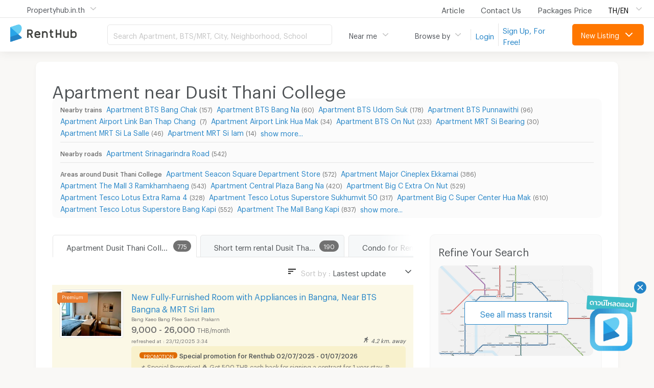

--- FILE ---
content_type: text/html; charset=utf-8
request_url: https://www.renthub.in.th/en/apartment/dusit-thani-college/3
body_size: 59865
content:
<!DOCTYPE html><html lang="en"><head><meta charSet="utf-8"/><meta name="viewport" content="width=device-width, initial-scale=1, maximum-scale=1, minimum-scale=1, user-scalable=0"/><meta http-equiv="x-dns-prefetch-control" content="on"/><meta name="google-adsense-account" content="ca-pub-7393294317736683"/><link rel="dns-prefetch" href="https://www.renthub.in.th"/><link rel="preconnect" href="https://www.renthub.in.th"/><link rel="dns-prefetch" href="https://bcdn.renthub.in.th"/><link rel="preconnect" href="https://bcdn.renthub.in.th"/><link rel="dns-prefetch" href="https://www.google-analytics.com"/><link rel="preconnect" href="https://www.google-analytics.com"/><link rel="dns-prefetch" href="https://www.googletagmanager.com"/><link rel="preconnect" href="https://www.googletagmanager.com"/><link rel="dns-prefetch" href=" https://cdn.revive-adserver.net"/><link rel="preconnect" href=" https://cdn.revive-adserver.net"/><link rel="dns-prefetch" href=" https://cdn.revive-adserver.net"/><link rel="preconnect" href=" https://cdn.revive-adserver.net"/><link rel="dns-prefetch" href="https://api.renthub.in.th/graphql"/><link rel="preconnect" href="https://api.renthub.in.th/graphql"/><meta content="text/html; charset=utf-8" http-equiv="Content-Type"/><link rel="shortcut icon" href="https://bcdn.renthub.in.th/assets/renthub/favicon-9edfba8a48d649d00409dfce9348a9cc.ico"/><meta property="og:image" content="https://bcdn.renthub.in.th/assets/renthub/meta-home-image-3ab336e92602fab3e010d8032a7b06ac.png"/><script type="text/javascript">var _cio = _cio || [];(function() {var a,b,c;a=function(f){return function(){_cio.push([f].concat(Array.prototype.slice.call(arguments,0)))}};b=['load','identify','sidentify','track','page'];for(c=0;c<b.length;c++){_cio[b[c]]=a(b[c])};var t = document.createElement('script'),s = document.getElementsByTagName('script')[0]; t.async = true; t.id    = 'cio-tracker'; t.setAttribute('data-site-id', '0fd4423154cbf7ac08ce'); t.src = 'https://assets.customer.io/assets/track.js'; s.parentNode.insertBefore(t, s);})();</script><title>Apartment for Rent near Dusit Thani College - Dormitory Room page 3/17 | RentHub.in.th</title><meta name="description" content="List of Apartment for Rent in Dusit Thani College and Service Apartment in Dusit Thani College area as well as list of apartments in neighborhoods nearby Dusit Thani College page 3/17"/><link rel="canonical" href="https://www.renthub.in.th/en/apartment/dusit-thani-college/3"/><meta lang="en"/><link rel="alternate" href="https://www.renthub.in.th/อพาร์ทเม้นท์-ห้องพัก-หอพัก/วิทยาลัยดุสิตธานี/3" hrefLang="th"/><link rel="alternate" href="https://www.renthub.in.th/en/apartment/dusit-thani-college/3" hrefLang="en"/><meta property="og:type" content="renthub:zone-apartment"/><meta property="og:url" content="https://www.renthub.in.th/en/apartment/dusit-thani-college/3"/><meta property="og:title" content="Apartment for Rent near Dusit Thani College - Dormitory Room page 3/17 "/><meta property="og:image" content="https://bcdn.renthub.in.th/listing_picture/202408/20240823/KAy1HQhXNSqehAjYBoMV.jpg?width=200&amp;height=200&amp;aspect_ratio=1:1&amp;auto_optimize=low&amp;crop_gravity=center"/><meta property="og:description" content="List of Apartment for Rent in Dusit Thani College and Service Apartment in Dusit Thani College area as well as list of apartments in neighborhoods nearby Dusit Thani College page 3/17"/><meta name="next-head-count" content="33"/><link rel="preload" href="/_next/static/css/2a5a6cdf60526fda.css" as="style"/><link rel="stylesheet" href="/_next/static/css/2a5a6cdf60526fda.css" data-n-g=""/><noscript data-n-css=""></noscript><script defer="" nomodule="" src="/_next/static/chunks/polyfills-c67a75d1b6f99dc8.js"></script><script src="/_next/static/chunks/webpack-cedae8bd53769a4e.js" defer=""></script><script src="/_next/static/chunks/framework-d05a6467144c6b41.js" defer=""></script><script src="/_next/static/chunks/main-9e39f6c686074db7.js" defer=""></script><script src="/_next/static/chunks/pages/_app-74a517873dfe6056.js" defer=""></script><script src="/_next/static/chunks/1221-b775ca6ff303bb5c.js" defer=""></script><script src="/_next/static/chunks/9159-d713a70802f8f8ce.js" defer=""></script><script src="/_next/static/chunks/7892-39cb8cd09afdb10f.js" defer=""></script><script src="/_next/static/chunks/7502-f7c51b9efca826d5.js" defer=""></script><script src="/_next/static/chunks/8070-430c3df5f118e4e6.js" defer=""></script><script src="/_next/static/chunks/pages/zones/%5Bid%5D-36bf3226b1450d2c.js" defer=""></script><script src="/_next/static/renthub-web-e27bc2f4f494d42e46d15d0bc49365c9e8d72f16/_buildManifest.js" defer=""></script><script src="/_next/static/renthub-web-e27bc2f4f494d42e46d15d0bc49365c9e8d72f16/_ssgManifest.js" defer=""></script></head><body><div id="__next"><style data-emotion="css-global 788k6j">html{font-size:15px;}body{font-family:'GraphikTH'!important;background:#f9f8f6;color:#4f5356;font-weight:normal;}h1,h2,h3,h4,h5{font-family:'GraphikTH'!important;}.btnFacebook{padding:8px 16px;border-radius:5px;cursor:pointer;box-shadow:rgba(0, 0, 0, 0.2) 0 1px 2px;text-shadow:rgba(0, 0, 0, 0.1) 0 1px 1px;background:#07529a!important;width:100%;color:#fff;border:transparent;}.btnFacebook i{margin-right:10px;}b,strong{font-weight:500!important;}</style><style data-emotion="css-global sr68ci">*,::before,::after{box-sizing:border-box;border-width:0;border-style:solid;border-color:currentColor;--tw-border-spacing-x:0;--tw-border-spacing-y:0;--tw-translate-x:0;--tw-translate-y:0;--tw-rotate:0;--tw-skew-x:0;--tw-skew-y:0;--tw-scale-x:1;--tw-scale-y:1;--tw-pan-x:var(--tw-empty,/*!*/ /*!*/);--tw-pan-y:var(--tw-empty,/*!*/ /*!*/);--tw-pinch-zoom:var(--tw-empty,/*!*/ /*!*/);--tw-scroll-snap-strictness:proximity;--tw-gradient-from-position:var(--tw-empty,/*!*/ /*!*/);--tw-gradient-via-position:var(--tw-empty,/*!*/ /*!*/);--tw-gradient-to-position:var(--tw-empty,/*!*/ /*!*/);--tw-ordinal:var(--tw-empty,/*!*/ /*!*/);--tw-slashed-zero:var(--tw-empty,/*!*/ /*!*/);--tw-numeric-figure:var(--tw-empty,/*!*/ /*!*/);--tw-numeric-spacing:var(--tw-empty,/*!*/ /*!*/);--tw-numeric-fraction:var(--tw-empty,/*!*/ /*!*/);--tw-ring-offset-shadow:0 0 #0000;--tw-ring-shadow:0 0 #0000;--tw-shadow:0 0 #0000;--tw-shadow-colored:0 0 #0000;--tw-ring-inset:var(--tw-empty,/*!*/ /*!*/);--tw-ring-offset-width:0px;--tw-ring-offset-color:#fff;--tw-ring-color:rgb(0 0 0 / 0);--tw-blur:var(--tw-empty,/*!*/ /*!*/);--tw-brightness:var(--tw-empty,/*!*/ /*!*/);--tw-contrast:var(--tw-empty,/*!*/ /*!*/);--tw-grayscale:var(--tw-empty,/*!*/ /*!*/);--tw-hue-rotate:var(--tw-empty,/*!*/ /*!*/);--tw-invert:var(--tw-empty,/*!*/ /*!*/);--tw-saturate:var(--tw-empty,/*!*/ /*!*/);--tw-sepia:var(--tw-empty,/*!*/ /*!*/);--tw-drop-shadow:var(--tw-empty,/*!*/ /*!*/);--tw-backdrop-blur:var(--tw-empty,/*!*/ /*!*/);--tw-backdrop-brightness:var(--tw-empty,/*!*/ /*!*/);--tw-backdrop-contrast:var(--tw-empty,/*!*/ /*!*/);--tw-backdrop-grayscale:var(--tw-empty,/*!*/ /*!*/);--tw-backdrop-hue-rotate:var(--tw-empty,/*!*/ /*!*/);--tw-backdrop-invert:var(--tw-empty,/*!*/ /*!*/);--tw-backdrop-opacity:var(--tw-empty,/*!*/ /*!*/);--tw-backdrop-saturate:var(--tw-empty,/*!*/ /*!*/);--tw-backdrop-sepia:var(--tw-empty,/*!*/ /*!*/);}::before,::after{--tw-content:'';}html{line-height:1.5;-webkit-text-size-adjust:100%;-moz-tab-size:4;tab-size:4;font-family:ui-sans-serif,system-ui,-apple-system,BlinkMacSystemFont,"Segoe UI",Roboto,"Helvetica Neue",Arial,"Noto Sans",sans-serif,"Apple Color Emoji","Segoe UI Emoji","Segoe UI Symbol","Noto Color Emoji";font-feature-settings:normal;font-variation-settings:normal;}body{margin:0;line-height:inherit;}hr{height:0;color:inherit;border-top-width:1px;}abbr:where([title]){-webkit-text-decoration:underline dotted;text-decoration:underline dotted;}h1,h2,h3,h4,h5,h6{font-size:inherit;font-weight:inherit;}a{color:inherit;-webkit-text-decoration:inherit;text-decoration:inherit;}b,strong{font-weight:bolder;}code,kbd,samp,pre{font-family:ui-monospace,SFMono-Regular,Menlo,Monaco,Consolas,"Liberation Mono","Courier New",monospace;font-size:1em;}small{font-size:80%;}sub,sup{font-size:75%;line-height:0;position:relative;vertical-align:baseline;}sub{bottom:-0.25em;}sup{top:-0.5em;}table{text-indent:0;border-color:inherit;border-collapse:collapse;}button,input,optgroup,select,textarea{font-family:inherit;font-feature-settings:inherit;font-variation-settings:inherit;font-size:100%;font-weight:inherit;line-height:inherit;color:inherit;margin:0;padding:0;}button,select{text-transform:none;}button,[type='button'],[type='reset'],[type='submit']{-webkit-appearance:button;background-color:transparent;background-image:none;}:-moz-focusring{outline:auto;}:-moz-ui-invalid{box-shadow:none;}progress{vertical-align:baseline;}::-webkit-inner-spin-button,::-webkit-outer-spin-button{height:auto;}[type='search']{-webkit-appearance:textfield;outline-offset:-2px;}::-webkit-search-decoration{-webkit-appearance:none;}::-webkit-file-upload-button{-webkit-appearance:button;font:inherit;}summary{display:-webkit-box;display:-webkit-list-item;display:-ms-list-itembox;display:list-item;}blockquote,dl,dd,h1,h2,h3,h4,h5,h6,hr,figure,p,pre{margin:0;}fieldset{margin:0;padding:0;}legend{padding:0;}ol,ul,menu{list-style:none;margin:0;padding:0;}dialog{padding:0;}textarea{resize:vertical;}input::-webkit-input-placeholder{opacity:1;color:#9ca3af;}input::-moz-placeholder{opacity:1;color:#9ca3af;}input:-ms-input-placeholder{opacity:1;color:#9ca3af;}textarea::-webkit-input-placeholder{opacity:1;color:#9ca3af;}textarea::-moz-placeholder{opacity:1;color:#9ca3af;}textarea:-ms-input-placeholder{opacity:1;color:#9ca3af;}input::placeholder,textarea::placeholder{opacity:1;color:#9ca3af;}button,[role="button"]{cursor:pointer;}:disabled{cursor:default;}img,svg,video,canvas,audio,iframe,embed,object{display:block;vertical-align:middle;}img,video{max-width:100%;height:auto;}[hidden]{display:none;}::backdrop{--tw-border-spacing-x:0;--tw-border-spacing-y:0;--tw-translate-x:0;--tw-translate-y:0;--tw-rotate:0;--tw-skew-x:0;--tw-skew-y:0;--tw-scale-x:1;--tw-scale-y:1;--tw-pan-x:var(--tw-empty,/*!*/ /*!*/);--tw-pan-y:var(--tw-empty,/*!*/ /*!*/);--tw-pinch-zoom:var(--tw-empty,/*!*/ /*!*/);--tw-scroll-snap-strictness:proximity;--tw-gradient-from-position:var(--tw-empty,/*!*/ /*!*/);--tw-gradient-via-position:var(--tw-empty,/*!*/ /*!*/);--tw-gradient-to-position:var(--tw-empty,/*!*/ /*!*/);--tw-ordinal:var(--tw-empty,/*!*/ /*!*/);--tw-slashed-zero:var(--tw-empty,/*!*/ /*!*/);--tw-numeric-figure:var(--tw-empty,/*!*/ /*!*/);--tw-numeric-spacing:var(--tw-empty,/*!*/ /*!*/);--tw-numeric-fraction:var(--tw-empty,/*!*/ /*!*/);--tw-ring-offset-shadow:0 0 #0000;--tw-ring-shadow:0 0 #0000;--tw-shadow:0 0 #0000;--tw-shadow-colored:0 0 #0000;--tw-ring-inset:var(--tw-empty,/*!*/ /*!*/);--tw-ring-offset-width:0px;--tw-ring-offset-color:#fff;--tw-ring-color:rgb(0 0 0 / 0);--tw-blur:var(--tw-empty,/*!*/ /*!*/);--tw-brightness:var(--tw-empty,/*!*/ /*!*/);--tw-contrast:var(--tw-empty,/*!*/ /*!*/);--tw-grayscale:var(--tw-empty,/*!*/ /*!*/);--tw-hue-rotate:var(--tw-empty,/*!*/ /*!*/);--tw-invert:var(--tw-empty,/*!*/ /*!*/);--tw-saturate:var(--tw-empty,/*!*/ /*!*/);--tw-sepia:var(--tw-empty,/*!*/ /*!*/);--tw-drop-shadow:var(--tw-empty,/*!*/ /*!*/);--tw-backdrop-blur:var(--tw-empty,/*!*/ /*!*/);--tw-backdrop-brightness:var(--tw-empty,/*!*/ /*!*/);--tw-backdrop-contrast:var(--tw-empty,/*!*/ /*!*/);--tw-backdrop-grayscale:var(--tw-empty,/*!*/ /*!*/);--tw-backdrop-hue-rotate:var(--tw-empty,/*!*/ /*!*/);--tw-backdrop-invert:var(--tw-empty,/*!*/ /*!*/);--tw-backdrop-opacity:var(--tw-empty,/*!*/ /*!*/);--tw-backdrop-saturate:var(--tw-empty,/*!*/ /*!*/);--tw-backdrop-sepia:var(--tw-empty,/*!*/ /*!*/);}[type='text'],[type='email'],[type='url'],[type='password'],[type='number'],[type='date'],[type='datetime-local'],[type='month'],[type='search'],[type='tel'],[type='time'],[type='week'],[multiple],textarea,select{-webkit-appearance:none;-moz-appearance:none;-ms-appearance:none;appearance:none;background-color:#fff;border-color:#6b7280;border-width:1px;border-radius:0px;padding-top:0.5rem;padding-right:0.75rem;padding-bottom:0.5rem;padding-left:0.75rem;font-size:14px;line-height:22px;box-shadow:rgb(161 155 155 / 10%) -1px 2px 1px 0px inset;}[type='text']:focus,[type='email']:focus,[type='url']:focus,[type='password']:focus,[type='number']:focus,[type='date']:focus,[type='datetime-local']:focus,[type='month']:focus,[type='search']:focus,[type='tel']:focus,[type='time']:focus,[type='week']:focus,[multiple]:focus,textarea:focus,select:focus{outline:0px solid transparent;outline-offset:0px;--tw-ring-inset:var(--tw-empty,/*!*/ /*!*/);--tw-ring-offset-width:0px;--tw-ring-offset-color:#fff;--tw-ring-color:transparent;--tw-ring-offset-shadow:var(--tw-ring-inset) 0 0 0 var(--tw-ring-offset-width) var(--tw-ring-offset-color);--tw-ring-shadow:var(--tw-ring-inset) 0 0 0 calc(1px + var(--tw-ring-offset-width)) var(--tw-ring-color);box-shadow:var(--tw-ring-offset-shadow),var(--tw-ring-shadow),var(--tw-shadow, 0 0 #0000);border-color:currentColor;}input::-webkit-input-placeholder{color:#6b7280;opacity:0.75;}input::-moz-placeholder{color:#6b7280;opacity:0.75;}input:-ms-input-placeholder{color:#6b7280;opacity:0.75;}textarea::-webkit-input-placeholder{color:#6b7280;opacity:0.75;}textarea::-moz-placeholder{color:#6b7280;opacity:0.75;}textarea:-ms-input-placeholder{color:#6b7280;opacity:0.75;}input::placeholder,textarea::placeholder{color:#6b7280;opacity:0.75;}::-webkit-datetime-edit-fields-wrapper{padding:0;}::-webkit-date-and-time-value{min-height:1.5em;}select{background-image:url("data:image/svg+xml,%3csvg xmlns='http://www.w3.org/2000/svg' fill='none' viewBox='0 0 20 20'%3e%3cpath stroke='%236b7280' strokeLinecap='round' strokeLinejoin='round' strokeWidth='1.5' d='M6 8l4 4 4-4'/%3e%3c/svg%3e");-webkit-background-position:right 0.5rem center;background-position:right 0.5rem center;background-repeat:no-repeat;-webkit-background-size:1.5em 1.5em;background-size:1.5em 1.5em;padding-right:2.5rem;-webkit-print-color-adjust:exact;color-adjust:exact;}[multiple]{background-image:initial;-webkit-background-position:initial;background-position:initial;background-repeat:unset;-webkit-background-size:initial;background-size:initial;padding-right:0.75rem;-webkit-print-color-adjust:unset;color-adjust:unset;}[type='checkbox'],[type='radio']{-webkit-appearance:none;-moz-appearance:none;-ms-appearance:none;appearance:none;padding:0;-webkit-print-color-adjust:exact;color-adjust:exact;display:inline-block;vertical-align:middle;background-origin:border-box;-webkit-user-select:none;-moz-user-select:none;-ms-user-select:none;user-select:none;-webkit-flex-shrink:0;-ms-flex-negative:0;flex-shrink:0;height:1rem;width:1rem;color:#2563eb;background-color:#fff;border-color:#6b7280;border-width:1px;box-shadow:rgb(161 155 155 / 10%) -1px 2px 1px 0px inset;}[type='checkbox']{border-radius:0px;}[type='radio']{border-radius:100%;}input:disabled,textarea:disabled{color:#6b7280;background-color:#f3f4f6;}[type='checkbox']:focus,[type='radio']:focus{outline:0px solid transparent;outline-offset:0px;--tw-ring-inset:var(--tw-empty,/*!*/ /*!*/);--tw-ring-offset-width:2px;--tw-ring-offset-color:#fff;--tw-ring-color:transparent;--tw-ring-offset-shadow:var(--tw-ring-inset) 0 0 0 var(--tw-ring-offset-width) var(--tw-ring-offset-color);--tw-ring-shadow:var(--tw-ring-inset) 0 0 0 calc(2px + var(--tw-ring-offset-width)) var(--tw-ring-color);box-shadow:var(--tw-ring-offset-shadow),var(--tw-ring-shadow),var(--tw-shadow, 0 0 #0000);}[type='checkbox']:checked,[type='radio']:checked{border-color:transparent;background-color:currentColor;-webkit-background-size:100% 100%;background-size:100% 100%;-webkit-background-position:center;background-position:center;background-repeat:no-repeat;}[type='checkbox']:checked{background-image:url("data:image/svg+xml,%3csvg viewBox='0 0 16 16' fill='white' xmlns='http://www.w3.org/2000/svg'%3e%3cpath d='M12.207 4.793a1 1 0 010 1.414l-5 5a1 1 0 01-1.414 0l-2-2a1 1 0 011.414-1.414L6.5 9.086l4.293-4.293a1 1 0 011.414 0z'/%3e%3c/svg%3e");}[type='radio']:checked{background-image:url("data:image/svg+xml,%3csvg viewBox='0 0 16 16' fill='white' xmlns='http://www.w3.org/2000/svg'%3e%3ccircle cx='8' cy='8' r='3'/%3e%3c/svg%3e");}[type='checkbox']:checked:hover,[type='checkbox']:checked:focus,[type='radio']:checked:hover,[type='radio']:checked:focus{border-color:transparent;background-color:currentColor;}[type='checkbox']:indeterminate{background-image:url("data:image/svg+xml,%3csvg xmlns='http://www.w3.org/2000/svg' fill='none' viewBox='0 0 16 16'%3e%3cpath stroke='white' strokeLinecap='round' strokeLinejoin='round' strokeWidth='2' d='M4 8h8'/%3e%3c/svg%3e");border-color:transparent;background-color:currentColor;-webkit-background-size:100% 100%;background-size:100% 100%;-webkit-background-position:center;background-position:center;background-repeat:no-repeat;}[type='checkbox']:indeterminate:hover,[type='checkbox']:indeterminate:focus{border-color:transparent;background-color:currentColor;}[type='file']{background:unset;border-color:inherit;border-width:0;border-radius:0;padding:0;font-size:unset;line-height:inherit;}[type='file']:focus{outline:1px auto -webkit-focus-ring-color;}color-line{color:#00B900;}</style><style data-emotion="css y5bjwd">.css-y5bjwd{position:fixed;top:0px;z-index:50;width:100%;--tw-bg-opacity:1;background-color:rgb(255 255 255 / var(--tw-bg-opacity));box-shadow:0px 0px 20px rgba(51, 51, 51, 0.1);}</style><div class="css-y5bjwd"><style data-emotion="css 1b0pfoi">.css-1b0pfoi{margin-left:auto;margin-right:auto;width:100%;}@media (min-width: 500px){.css-1b0pfoi{width:1240px;}}</style><div class="css-1b0pfoi"><style data-emotion="css 1ew3g1c">.css-1ew3g1c{display:-webkit-box;display:-webkit-flex;display:-ms-flexbox;display:flex;width:100%;-webkit-align-items:center;-webkit-box-align:center;-ms-flex-align:center;align-items:center;-webkit-box-pack:justify;-webkit-justify-content:space-between;justify-content:space-between;height:34px;}</style><div class="css-1ew3g1c"><style data-emotion="css 1iwo9h7">.css-1iwo9h7{border-left-width:0px!important;}.css-1iwo9h7 a{display:-webkit-box;display:-webkit-flex;display:-ms-flexbox;display:flex;height:44px;padding:10px 20px;min-width:200px;}.css-1iwo9h7 a:hover{background-color:#2484C720;--tw-text-opacity:1;color:rgb(36 132 199 / var(--tw-text-opacity));}</style><style data-emotion="css kn0075">.css-kn0075{position:relative;border-left-width:0px!important;}.css-kn0075 a{display:-webkit-box;display:-webkit-flex;display:-ms-flexbox;display:flex;height:44px;padding:10px 20px;min-width:200px;}.css-kn0075 a:hover{background-color:#2484C720;--tw-text-opacity:1;color:rgb(36 132 199 / var(--tw-text-opacity));}</style><div class="css-kn0075"><style data-emotion="css myyt1c">.css-myyt1c{display:inline-block;width:auto;}</style><span class="target css-myyt1c"><style data-emotion="css 78hco">.css-78hco{--tw-text-opacity:1;color:rgb(79 83 89 / var(--tw-text-opacity));}</style><style data-emotion="css 18iwguh">.css-18iwguh{display:-webkit-inline-box;display:-webkit-inline-flex;display:-ms-inline-flexbox;display:inline-flex;-webkit-user-select:none;-moz-user-select:none;-ms-user-select:none;user-select:none;place-content:center;-webkit-align-items:center;-webkit-box-align:center;-ms-flex-align:center;align-items:center;border-width:1px;border-color:transparent;font-weight:400;transition-property:background-color,border-color,color,fill,stroke,opacity,box-shadow,transform,filter,backdrop-filter,background-image;transition-timing-function:cubic-bezier(0.4, 0, 0.2, 1);transition-duration:150ms;padding-left:32px;padding-right:32px;padding-top:8px;padding-bottom:8px;font-size:14px;line-height:22px;background-color:transparent;--tw-text-opacity:1;color:rgb(196 196 196 / var(--tw-text-opacity));border-radius:5px;--tw-text-opacity:1;color:rgb(79 83 89 / var(--tw-text-opacity));}.css-18iwguh:focus{outline:2px solid transparent;outline-offset:2px;}.css-18iwguh:active{--tw-scale-x:.99;--tw-scale-y:.99;-webkit-transform:translate(var(--tw-translate-x), var(--tw-translate-y)) rotate(var(--tw-rotate)) skewX(var(--tw-skew-x)) skewY(var(--tw-skew-y)) scaleX(var(--tw-scale-x)) scaleY(var(--tw-scale-y));-moz-transform:translate(var(--tw-translate-x), var(--tw-translate-y)) rotate(var(--tw-rotate)) skewX(var(--tw-skew-x)) skewY(var(--tw-skew-y)) scaleX(var(--tw-scale-x)) scaleY(var(--tw-scale-y));-ms-transform:translate(var(--tw-translate-x), var(--tw-translate-y)) rotate(var(--tw-rotate)) skewX(var(--tw-skew-x)) skewY(var(--tw-skew-y)) scaleX(var(--tw-scale-x)) scaleY(var(--tw-scale-y));transform:translate(var(--tw-translate-x), var(--tw-translate-y)) rotate(var(--tw-rotate)) skewX(var(--tw-skew-x)) skewY(var(--tw-skew-y)) scaleX(var(--tw-scale-x)) scaleY(var(--tw-scale-y));}</style><button class="css-18iwguh e1vzyfvs0"><style data-emotion="css uk9uc9">.css-uk9uc9{display:-webkit-box;display:-webkit-flex;display:-ms-flexbox;display:flex;-webkit-align-items:center;-webkit-box-align:center;-ms-flex-align:center;align-items:center;overflow:hidden;text-overflow:ellipsis;white-space:nowrap;}</style><span class="label css-uk9uc9"><span>Propertyhub.in.th</span><style data-emotion="css 5k8241">.css-5k8241{pointer-events:none;position:absolute;top:0px;bottom:0px;right:0px;margin-left:0.75rem;display:-webkit-box;display:-webkit-flex;display:-ms-flexbox;display:flex;-webkit-align-items:center;-webkit-box-align:center;-ms-flex-align:center;align-items:center;padding-right:0.5rem;}</style><span class="css-5k8241"><style data-emotion="css cn1ccv">.css-cn1ccv{height:1.25rem;width:1.25rem;--tw-text-opacity:1;color:rgb(196 196 196 / var(--tw-text-opacity));}</style><svg xmlns="http://www.w3.org/2000/svg" width="24" height="24" viewBox="0 0 24 24" fill="none" stroke="currentColor" stroke-width="2" stroke-linecap="round" stroke-linejoin="round" aria-hidden="true" class="css-cn1ccv"><polyline points="6 9 12 15 18 9"></polyline></svg></span></span></button></span><style data-emotion="css 1pxqfy8">.css-1pxqfy8{pointer-events:none;position:absolute;z-index:50;display:-webkit-box;display:-webkit-flex;display:-ms-flexbox;display:flex;-webkit-flex-direction:column;-ms-flex-direction:column;flex-direction:column;border-radius:5px;border-width:1px;--tw-border-opacity:1;border-color:rgb(229 229 229 / var(--tw-border-opacity));--tw-bg-opacity:1;background-color:rgb(255 255 255 / var(--tw-bg-opacity));--tw-shadow:0 10px 15px -3px rgba(0, 0, 0, 0.1),0 4px 6px -2px rgba(0, 0, 0, 0.05);--tw-shadow-colored:0 10px 15px -3px var(--tw-shadow-color),0 4px 6px -2px var(--tw-shadow-color);box-shadow:var(--tw-ring-offset-shadow, 0 0 #0000),var(--tw-ring-shadow, 0 0 #0000),var(--tw-shadow);outline:2px solid transparent;outline-offset:2px;}</style><div class="content css-1pxqfy8" style="opacity:0;transform:translateY(-5px) scale(0.9) translateZ(0)"><a href="https://propertyhub.in.th/en" target="_blank">propertyhub.in.th</a><a href="https://propertyhub.in.th/en/condo-for-rent" target="_blank">Condo for Rent</a><a href="https://propertyhub.in.th/en/condo-for-sale" target="_blank">Condo for Sale</a><a href="https://propertyhub.in.th/en/home-for-sale" target="_blank">Houses for Sale</a><a href="https://propertyhub.in.th/en/townhome-for-sale" target="_blank">Townhouses for Sale</a><a href="https://propertyhub.in.th/en/land-for-sale" target="_blank">Land for Sale</a></div></div><style data-emotion="css n3axnd">.css-n3axnd{-webkit-flex-direction:row;-ms-flex-direction:row;flex-direction:row;display:-webkit-box;display:-webkit-flex;display:-ms-flexbox;display:flex;}</style><div class="css-n3axnd"><style data-emotion="css 5p56rf">.css-5p56rf{padding-right:32px;}.css-5p56rf:hover{--tw-text-opacity:1;color:rgb(36 132 199 / var(--tw-text-opacity));}</style><a target="_self" rel="noreferrer" href="https://blog.renthub.in.th/" class="css-5p56rf">Article</a><a href="/en/contact" class="css-5p56rf">Contact Us</a><a href="/en/packages" class="css-5p56rf">Packages Price</a><style data-emotion="css 1ymxr9z">.css-1ymxr9z .content{right:0px;min-width:140px;}</style><style data-emotion="css kbr4cs">.css-kbr4cs{position:relative;}.css-kbr4cs .content{right:0px;min-width:140px;}</style><div class="css-kbr4cs"><span class="target css-myyt1c"><style data-emotion="css 14tta9b">.css-14tta9b{border-radius:10px;border-width:0px;}</style><button class="css-14tta9b"><style data-emotion="css s1jb54">.css-s1jb54{-webkit-flex-direction:row;-ms-flex-direction:row;flex-direction:row;-webkit-box-pack:justify;-webkit-justify-content:space-between;justify-content:space-between;display:-webkit-box;display:-webkit-flex;display:-ms-flexbox;display:flex;--tw-text-opacity:1;color:rgb(0 0 0 / var(--tw-text-opacity));}</style><div class="css-s1jb54"><style data-emotion="css 101pcvt">.css-101pcvt{margin-right:0.75rem;font-size:14px;}</style><span class="css-101pcvt">TH/EN</span><style data-emotion="css kfo8f7">.css-kfo8f7{pointer-events:none;display:-webkit-box;display:-webkit-flex;display:-ms-flexbox;display:flex;-webkit-align-items:center;-webkit-box-align:center;-ms-flex-align:center;align-items:center;}</style><span class="css-kfo8f7"><svg xmlns="http://www.w3.org/2000/svg" width="24" height="24" viewBox="0 0 24 24" fill="none" stroke="currentColor" stroke-width="2" stroke-linecap="round" stroke-linejoin="round" aria-hidden="true" class="css-cn1ccv"><polyline points="6 9 12 15 18 9"></polyline></svg></span></div></button></span><div class="content css-1pxqfy8" style="opacity:0;transform:translateY(-5px) scale(0.9) translateZ(0)"><style data-emotion="css arkc4j">.css-arkc4j{display:-webkit-box;display:-webkit-flex;display:-ms-flexbox;display:flex;height:44px;padding:10px 20px;}.css-arkc4j:hover{background-color:#2484C720;--tw-text-opacity:1;color:rgb(36 132 199 / var(--tw-text-opacity));}</style><a href="https://www.renthub.in.th/อพาร์ทเม้นท์-ห้องพัก-หอพัก/วิทยาลัยดุสิตธานี/3" class="css-arkc4j">ภาษาไทย</a><a href="https://www.renthub.in.th/en/apartment/dusit-thani-college/3" class="css-arkc4j">English</a></div></div></div></div></div><style data-emotion="css xoj5q8">.css-xoj5q8{width:100%;border-bottom-width:1px;border-style:solid;--tw-border-opacity:1;border-color:rgb(229 229 229 / var(--tw-border-opacity));}</style><div class="css-xoj5q8 e140q7d21"></div><div class="css-1b0pfoi"><style data-emotion="css 1omlrq5">.css-1omlrq5{margin-left:auto;margin-right:auto;display:-webkit-box;display:-webkit-flex;display:-ms-flexbox;display:flex;width:100%;-webkit-align-items:center;-webkit-box-align:center;-ms-flex-align:center;align-items:center;-webkit-box-pack:start;-ms-flex-pack:start;-webkit-justify-content:flex-start;justify-content:flex-start;height:66px;}</style><div class="css-1omlrq5"><style data-emotion="css ho1qnd">.css-ho1qnd{display:-webkit-box;display:-webkit-flex;display:-ms-flexbox;display:flex;-webkit-flex-direction:row;-ms-flex-direction:row;flex-direction:row;}</style><div class="css-ho1qnd"><style data-emotion="css atzsri">.css-atzsri{margin:0;width:190px;text-indent:-2000px;height:37px;position:relative;background:url(https://bcdn.renthub.in.th/assets/renthub/logo-e0d6f7e1bc0f5cc99b915d32d15f2c33.png);-webkit-background-size:auto 34px;background-size:auto 34px;background-repeat:no-repeat;cursor:pointer;}</style><a href="/en" class="css-atzsri">Apartment for Rent Bangkok Thailand, Chiang Mai Thailand</a><style data-emotion="css n9cy5">.css-n9cy5 .close{right:16px;top:16px;}</style><style data-emotion="css 5pnlob">.css-5pnlob{margin-left:auto;margin-right:auto;display:-webkit-box;display:-webkit-flex;display:-ms-flexbox;display:flex;-webkit-align-items:center;-webkit-box-align:center;-ms-flex-align:center;align-items:center;border-radius:5px;border-width:1px;border-style:solid;--tw-border-opacity:1;border-color:rgb(229 229 229 / var(--tw-border-opacity));--tw-bg-opacity:1;background-color:rgb(255 255 255 / var(--tw-bg-opacity));padding:0.75rem;font-size:14px;line-height:22px;--tw-text-opacity:1;color:rgb(196 196 196 / var(--tw-text-opacity));height:40px;width:440px;}</style><div class="css-5pnlob e1dl0koh0">Search Apartment, BTS/MRT, City, Neighborhood, School</div></div><style data-emotion="css cojkar">.css-cojkar{margin-left:auto;display:-webkit-box;display:-webkit-flex;display:-ms-flexbox;display:flex;-webkit-flex-direction:row;-ms-flex-direction:row;flex-direction:row;-webkit-align-items:center;-webkit-box-align:center;-ms-flex-align:center;align-items:center;}.css-cojkar >:not([hidden])~:not([hidden]){--tw-space-x-reverse:0;margin-right:calc(0.5rem * var(--tw-space-x-reverse));margin-left:calc(0.5rem * calc(1 - var(--tw-space-x-reverse)));--tw-divide-x-reverse:0;border-right-width:calc(1px * var(--tw-divide-x-reverse));border-left-width:calc(1px * calc(1 - var(--tw-divide-x-reverse)));--tw-divide-opacity:1;border-color:rgb(229 229 229 / var(--tw-divide-opacity));}</style><div class="css-cojkar"><style data-emotion="css 1kazbf">.css-1kazbf a{display:-webkit-box;display:-webkit-flex;display:-ms-flexbox;display:flex;height:44px;padding:10px 20px;min-width:200px;}.css-1kazbf a:hover{background-color:#2484C720;--tw-text-opacity:1;color:rgb(36 132 199 / var(--tw-text-opacity));}</style><style data-emotion="css 14pupkg">.css-14pupkg{position:relative;}.css-14pupkg a{display:-webkit-box;display:-webkit-flex;display:-ms-flexbox;display:flex;height:44px;padding:10px 20px;min-width:200px;}.css-14pupkg a:hover{background-color:#2484C720;--tw-text-opacity:1;color:rgb(36 132 199 / var(--tw-text-opacity));}</style><div class="css-14pupkg"><span class="target css-myyt1c"><button class="css-18iwguh e1vzyfvs0"><span class="label css-uk9uc9">Near me<span class="css-5k8241"><svg xmlns="http://www.w3.org/2000/svg" width="24" height="24" viewBox="0 0 24 24" fill="none" stroke="currentColor" stroke-width="2" stroke-linecap="round" stroke-linejoin="round" aria-hidden="true" class="css-cn1ccv"><polyline points="6 9 12 15 18 9"></polyline></svg></span></span></button></span><div class="content css-1pxqfy8" style="opacity:0;transform:translateY(-5px) scale(0.9) translateZ(0)"><a href="/en/nearby-apartment">Apartment Near Me</a><a href="/en/nearby-short-term-rental">Rental Near Me</a></div></div><style data-emotion="css 1adetzk">.css-1adetzk{border-left-width:0px!important;}.css-1adetzk a{display:-webkit-box;display:-webkit-flex;display:-ms-flexbox;display:flex;height:44px;padding:10px 20px;min-width:210px;}.css-1adetzk a:hover{background-color:#2484C720;--tw-text-opacity:1;color:rgb(36 132 199 / var(--tw-text-opacity));}</style><style data-emotion="css hmshje">.css-hmshje{position:relative;border-left-width:0px!important;}.css-hmshje a{display:-webkit-box;display:-webkit-flex;display:-ms-flexbox;display:flex;height:44px;padding:10px 20px;min-width:210px;}.css-hmshje a:hover{background-color:#2484C720;--tw-text-opacity:1;color:rgb(36 132 199 / var(--tw-text-opacity));}</style><div class="css-hmshje"><span class="target css-myyt1c"><button class="css-18iwguh e1vzyfvs0"><span class="label css-uk9uc9">Browse by<span class="css-5k8241"><svg xmlns="http://www.w3.org/2000/svg" width="24" height="24" viewBox="0 0 24 24" fill="none" stroke="currentColor" stroke-width="2" stroke-linecap="round" stroke-linejoin="round" aria-hidden="true" class="css-cn1ccv"><polyline points="6 9 12 15 18 9"></polyline></svg></span></span></button></span><div class="content css-1pxqfy8" style="opacity:0;transform:translateY(-5px) scale(0.9) translateZ(0)"><a href="/en/short-term-rental">Short-term Daily</a><a href="/en/browse/short-term-monthly">Short-term Monthly</a><a href="/browse/bts-mrt">BTS/MRT</a><a href="/browse/provinces">Province</a><a href="/browse/road">Road</a><a href="/browse/education">Education</a><a href="/browse/industrial-park">Industrial Park</a><a href="/browse/shopping-mall">Shopping Mall</a><a href="/browse/zones">Zones</a><a href="/en/browse/pet-friendly">Pet-friendly</a><a href="/en/browse/mass-transit">Near Mass-transit</a></div></div><style data-emotion="css 5zn77z">.css-5zn77z{cursor:pointer;padding-left:8px;--tw-text-opacity:1;color:rgb(36 132 199 / var(--tw-text-opacity));}</style><span class="css-5zn77z">Login</span><span class="css-5zn77z">Sign Up, For Free!</span></div><div class="css-kn0075"><span class="target css-myyt1c"><style data-emotion="css 126h9kh">.css-126h9kh{margin-left:16px;padding-left:16px;padding-right:16px;}</style><style data-emotion="css i14ryf">.css-i14ryf{display:-webkit-inline-box;display:-webkit-inline-flex;display:-ms-inline-flexbox;display:inline-flex;-webkit-user-select:none;-moz-user-select:none;-ms-user-select:none;user-select:none;place-content:center;-webkit-align-items:center;-webkit-box-align:center;-ms-flex-align:center;align-items:center;border-width:1px;border-color:transparent;font-weight:400;transition-property:background-color,border-color,color,fill,stroke,opacity,box-shadow,transform,filter,backdrop-filter,background-image;transition-timing-function:cubic-bezier(0.4, 0, 0.2, 1);transition-duration:150ms;padding-left:32px;padding-right:32px;padding-top:8px;padding-bottom:8px;font-size:14px;line-height:22px;--tw-bg-opacity:1;background-color:rgb(255 119 0 / var(--tw-bg-opacity));--tw-text-opacity:1;color:rgb(255 255 255 / var(--tw-text-opacity));border-radius:5px;margin-left:16px;padding-left:16px;padding-right:16px;}.css-i14ryf:focus{outline:2px solid transparent;outline-offset:2px;}.css-i14ryf:active{--tw-scale-x:.99;--tw-scale-y:.99;-webkit-transform:translate(var(--tw-translate-x), var(--tw-translate-y)) rotate(var(--tw-rotate)) skewX(var(--tw-skew-x)) skewY(var(--tw-skew-y)) scaleX(var(--tw-scale-x)) scaleY(var(--tw-scale-y));-moz-transform:translate(var(--tw-translate-x), var(--tw-translate-y)) rotate(var(--tw-rotate)) skewX(var(--tw-skew-x)) skewY(var(--tw-skew-y)) scaleX(var(--tw-scale-x)) scaleY(var(--tw-scale-y));-ms-transform:translate(var(--tw-translate-x), var(--tw-translate-y)) rotate(var(--tw-rotate)) skewX(var(--tw-skew-x)) skewY(var(--tw-skew-y)) scaleX(var(--tw-scale-x)) scaleY(var(--tw-scale-y));transform:translate(var(--tw-translate-x), var(--tw-translate-y)) rotate(var(--tw-rotate)) skewX(var(--tw-skew-x)) skewY(var(--tw-skew-y)) scaleX(var(--tw-scale-x)) scaleY(var(--tw-scale-y));}.css-i14ryf:hover{--tw-bg-opacity:0.9;}</style><button class="css-i14ryf e1vzyfvs0"><span class="label css-uk9uc9"><style data-emotion="css 1eoy87d">.css-1eoy87d{display:-webkit-box;display:-webkit-flex;display:-ms-flexbox;display:flex;-webkit-box-pack:justify;-webkit-justify-content:space-between;justify-content:space-between;}</style><div class="css-1eoy87d"><style data-emotion="css u7ytkp">.css-u7ytkp{margin-right:0.5rem;}</style><span class="css-u7ytkp"> <!-- -->New Listing</span><span class="css-kfo8f7"><style data-emotion="css 18icuxn">.css-18icuxn{--tw-text-opacity:1;color:rgb(255 255 255 / var(--tw-text-opacity));}</style><svg xmlns="http://www.w3.org/2000/svg" width="24" height="24" viewBox="0 0 24 24" fill="none" stroke="currentColor" stroke-width="2" stroke-linecap="round" stroke-linejoin="round" aria-hidden="true" class="css-18icuxn"><polyline points="6 9 12 15 18 9"></polyline></svg></span></div></span></button></span><div class="content css-1pxqfy8" style="opacity:0;transform:translateY(-5px) scale(0.9) translateZ(0)"><style data-emotion="css e0dnmk">.css-e0dnmk{cursor:pointer;}</style><a class="css-e0dnmk">Add New Apartment</a><a href="https://dashboard.propertyhub.in.th/members/listings/new">Home &amp; Condo Listing</a></div></div></div></div></div><style data-emotion="css 16k13pv">.css-16k13pv{width:100%;padding-top:121px;}</style><div class="css-16k13pv"><style data-emotion="css 1uvtlzx">@media (min-width: 500px){.css-1uvtlzx{width:1140px;}}</style><style data-emotion="css 1yir4j7">.css-1yir4j7{margin-left:auto;margin-right:auto;width:100%;}@media (min-width: 500px){.css-1yir4j7{width:1240px;}}@media (min-width: 500px){.css-1yir4j7{width:1140px;}}</style><div class="css-1yir4j7"><style data-emotion="css 17gvf87">.css-17gvf87{display:grid;grid-template-columns:repeat(12, minmax(0, 1fr));gap:32px;}</style><style data-emotion="css bgyvfh">.css-bgyvfh{border-radius:10px;--tw-bg-opacity:1;background-color:rgb(255 255 255 / var(--tw-bg-opacity));padding:16px;box-shadow:rgb(181 181 176 / 30%) 0px 1px 1px,rgb(108 108 105 / 5%) 0px 3px 6px 0;display:grid;grid-template-columns:repeat(12, minmax(0, 1fr));gap:32px;}@media (min-width: 500px){.css-bgyvfh{padding:32px;}}</style><div class="css-bgyvfh emgkp7e0"><style data-emotion="css umu5yy">.css-umu5yy{grid-column:span 12/span 12;}</style><div class="css-umu5yy"><style data-emotion="css old1by">.css-old1by{padding:0px;}</style><style data-emotion="css 1lrzr8j">.css-1lrzr8j{padding-bottom:16px;font-size:24px;line-height:32px;padding:0px;}@media (min-width: 500px){.css-1lrzr8j{font-size:34px;line-height:40px;}}</style><h1 class="css-1lrzr8j">Apartment near Dusit Thani College</h1><style data-emotion="css gruv8k">.css-gruv8k{border-radius:10px;padding-left:16px;padding-right:16px;background:#fbfbfb;}.css-gruv8k >:not([hidden])~:not([hidden]){--tw-divide-y-reverse:0;border-top-width:calc(1px * calc(1 - var(--tw-divide-y-reverse)));border-bottom-width:calc(1px * var(--tw-divide-y-reverse));--tw-divide-opacity:1;border-color:rgb(229 229 229 / var(--tw-divide-opacity));}</style><div class="css-gruv8k"><style data-emotion="css 1d1a6kf">.css-1d1a6kf{display:-webkit-box;display:-webkit-flex;display:-ms-flexbox;display:flex;-webkit-box-flex-wrap:wrap;-webkit-flex-wrap:wrap;-ms-flex-wrap:wrap;flex-wrap:wrap;padding-top:8px;padding-bottom:8px;font-size:14px;line-height:22px;}</style><ul class="css-1d1a6kf"><style data-emotion="css 8la4y6">.css-8la4y6{margin-right:8px;display:-webkit-box;display:-webkit-flex;display:-ms-flexbox;display:flex;-webkit-align-items:center;-webkit-box-align:center;-ms-flex-align:center;align-items:center;font-size:12px;line-height:22px;font-weight:500;--tw-text-opacity:1;color:rgb(113 113 113 / var(--tw-text-opacity));}</style><li class="css-8la4y6">Nearby trains</li><style data-emotion="css 1bknsg0">.css-1bknsg0{margin-right:8px;display:-webkit-box;display:-webkit-flex;display:-ms-flexbox;display:flex;-webkit-align-items:center;-webkit-box-align:center;-ms-flex-align:center;align-items:center;font-size:12px;line-height:22px;--tw-text-opacity:1;color:rgb(113 113 113 / var(--tw-text-opacity));display:block;}</style><li class="css-1bknsg0"><style data-emotion="css 17197tt">.css-17197tt{margin-right:4px;font-size:14px;line-height:22px;--tw-text-opacity:1;color:rgb(36 132 199 / var(--tw-text-opacity));}.css-17197tt:hover{text-decoration-line:underline;}</style><a href="/en/apartment/bts-bang-chak" class="css-17197tt">Apartment BTS Bang Chak</a>(157)</li><li class="css-1bknsg0"><a href="/en/apartment/bts-bang-na" class="css-17197tt">Apartment BTS Bang Na</a>(60)</li><li class="css-1bknsg0"><a href="/en/apartment/bts-udom-suk" class="css-17197tt">Apartment BTS Udom Suk</a>(178)</li><li class="css-1bknsg0"><a href="/en/apartment/bts-punnawithi" class="css-17197tt">Apartment BTS Punnawithi</a>(96)</li><li class="css-1bknsg0"><a href="/en/apartment/airport-link-ban-thap-chang" class="css-17197tt">Apartment Airport Link Ban Thap Chang </a>(7)</li><li class="css-1bknsg0"><a href="/en/apartment/airport-link-hua-mak" class="css-17197tt">Apartment Airport Link Hua Mak</a>(34)</li><li class="css-1bknsg0"><a href="/en/apartment/bts-on-nut" class="css-17197tt">Apartment BTS On Nut</a>(233)</li><li class="css-1bknsg0"><a href="/en/apartment/mrt-si-bearing" class="css-17197tt">Apartment MRT Si Bearing</a>(30)</li><li class="css-1bknsg0"><a href="/en/apartment/mrt-si-la-salle" class="css-17197tt">Apartment MRT Si La Salle</a>(46)</li><li class="css-1bknsg0"><a href="/en/apartment/mrt-si-iam" class="css-17197tt">Apartment MRT Si Iam</a>(14)</li><style data-emotion="css 18n7q28">.css-18n7q28{margin-right:8px;display:-webkit-box;display:-webkit-flex;display:-ms-flexbox;display:flex;-webkit-align-items:center;-webkit-box-align:center;-ms-flex-align:center;align-items:center;font-size:12px;line-height:22px;--tw-text-opacity:1;color:rgb(113 113 113 / var(--tw-text-opacity));display:none;}</style><li class="css-18n7q28"><a href="/en/apartment/mrt-si-udom" class="css-17197tt">Apartment MRT  Si Udom</a>(137)</li><li class="css-18n7q28"><a href="/en/apartment/mrt-suan-luang-ro-9" class="css-17197tt">Apartment MRT Suan Luang Ro 9 </a>(40)</li><li class="css-18n7q28"><a href="/en/apartment/mrt-srinagarindra-38" class="css-17197tt">Apartment MRT Srinagarindra 38</a>(11)</li><li class="css-18n7q28"><a href="/en/apartment/mrt-si-nut" class="css-17197tt">Apartment MRT Si Nut</a>(15)</li><li class="css-18n7q28"><a href="/en/apartment/mrt-kalantan" class="css-17197tt">Apartment MRT Kalantan</a>(8)</li><li class="css-18n7q28"><a href="/en/apartment/mrt-hua-mak--3d1e0516" class="css-17197tt">Apartment MRT Hua Mak</a>(48)</li><style data-emotion="css 1y22agp">.css-1y22agp{margin-right:8px;display:-webkit-box;display:-webkit-flex;display:-ms-flexbox;display:flex;cursor:pointer;-webkit-align-items:center;-webkit-box-align:center;-ms-flex-align:center;align-items:center;font-size:14px;line-height:22px;--tw-text-opacity:1;color:rgb(36 132 199 / var(--tw-text-opacity));}.css-1y22agp:hover{text-decoration-line:underline;}</style><li class="css-1y22agp">show more...</li></ul><ul class="css-1d1a6kf"><li class="css-8la4y6">Nearby roads</li><li class="css-1bknsg0"><a href="/en/apartment/srinagarindra-road" class="css-17197tt">Apartment Srinagarindra Road</a>(542)</li></ul><ul class="css-1d1a6kf"><li class="css-8la4y6">Areas around Dusit Thani College</li><li class="css-1bknsg0"><a href="/en/apartment/seacon-square-department-store" class="css-17197tt">Apartment Seacon Square Department Store</a>(572)</li><li class="css-1bknsg0"><a href="/en/apartment/major-cineplex-ekkamai" class="css-17197tt">Apartment Major Cineplex Ekkamai</a>(386)</li><li class="css-1bknsg0"><a href="/en/apartment/the-mall-3-ramkhamhaeng" class="css-17197tt">Apartment The Mall 3 Ramkhamhaeng</a>(543)</li><li class="css-1bknsg0"><a href="/en/apartment/central-plaza-bang-na" class="css-17197tt">Apartment Central Plaza Bang Na</a>(420)</li><li class="css-1bknsg0"><a href="/en/apartment/big-c-extra-on-nut" class="css-17197tt">Apartment Big C Extra On Nut</a>(529)</li><li class="css-1bknsg0"><a href="/en/apartment/tesco-lotus-extra-rama-4" class="css-17197tt">Apartment Tesco Lotus Extra Rama 4</a>(328)</li><li class="css-1bknsg0"><a href="/en/apartment/tesco-lotus-superstore-sukhumvit-50" class="css-17197tt">Apartment Tesco Lotus Superstore Sukhumvit 50</a>(317)</li><li class="css-1bknsg0"><a href="/en/apartment/big-c-super-center-hua-mak" class="css-17197tt">Apartment Big C Super Center Hua Mak</a>(610)</li><li class="css-1bknsg0"><a href="/en/apartment/tesco-lotus-superstore-bang-kapi" class="css-17197tt">Apartment Tesco Lotus Superstore Bang Kapi</a>(552)</li><li class="css-1bknsg0"><a href="/en/apartment/the-mall-bang-kapi" class="css-17197tt">Apartment The Mall Bang Kapi</a>(837)</li><li class="css-18n7q28"><a href="/en/apartment/big-c-extra-rama-4" class="css-17197tt">Apartment Big C Extra Rama 4</a>(566)</li><li class="css-18n7q28"><a href="/en/apartment/major-hollywood-ramkhamhaeng" class="css-17197tt">Apartment Major Hollywood Ramkhamhaeng</a>(634)</li><li class="css-18n7q28"><a href="/en/apartment/the-mall-2-ramkhamhaeng" class="css-17197tt">Apartment The Mall 2 Ramkhamhaeng</a>(535)</li><li class="css-18n7q28"><a href="/en/apartment/big-c-extra-sukhaphiban-3" class="css-17197tt">Apartment Big C Extra Sukhaphiban 3</a>(286)</li><li class="css-18n7q28"><a href="/en/apartment/big-c-supercenter-bang-na" class="css-17197tt">Apartment Big C SUPERCENTER Bang na</a>(597)</li><li class="css-18n7q28"><a href="/en/apartment/mega-bangna" class="css-17197tt">Apartment Mega Bangna</a>(126)</li><li class="css-18n7q28"><a href="/en/apartment/ikea-bangna" class="css-17197tt">Apartment ikea bangna</a>(126)</li><li class="css-18n7q28"><a href="/en/apartment/jas-urban-srinakarin" class="css-17197tt">Apartment Jas Urban Srinakarin</a>(381)</li><li class="css-18n7q28"><a href="/en/apartment/makro-ladprao-makro-lat-phrao" class="css-17197tt">Apartment Makro Ladprao (Makro Lat Phrao)</a>(630)</li><li class="css-18n7q28"><a href="/en/apartment/homepro-ramkumhaeng" class="css-17197tt">Apartment HomePro Ramkumhaeng</a>(257)</li><li class="css-1y22agp">show more...</li></ul> </div></div><style data-emotion="css du6xus">.css-du6xus{position:relative;grid-column:span 8/span 8;}</style><div class="css-du6xus"><style data-emotion="css 1f1x9sl">.css-1f1x9sl .overlay{margin-top:42px;}</style><style data-emotion="css 15q2li4">.css-15q2li4{overflow-x:scroll;padding-left:0.125rem;padding-top:0.125rem;}.css-15q2li4::after{content:var(--tw-content);pointer-events:none;position:absolute;bottom:0px;left:0px;right:0px;top:0px;z-index:10;height:42px;width:100%;background-image:linear-gradient(90deg, rgba(0, 0, 0, 0) 90%, rgba(255, 255, 255, 1) 100%);}</style><style data-emotion="css 1db85p3">.css-1db85p3{overflow-x:scroll;padding-left:0.125rem;padding-top:0.125rem;}.css-1db85p3::after{content:var(--tw-content);pointer-events:none;position:absolute;bottom:0px;left:0px;right:0px;top:0px;z-index:10;height:42px;width:100%;background-image:linear-gradient(90deg, rgba(0, 0, 0, 0) 90%, rgba(255, 255, 255, 1) 100%);}</style><div class="css-1db85p3"><style data-emotion="css 11gwu6p">.css-11gwu6p{margin-bottom:8px;border-bottom-width:1px;--tw-border-opacity:1;border-bottom-color:rgb(229 229 229 / var(--tw-border-opacity));}</style><style data-emotion="css 5rha9l">.css-5rha9l{position:relative;display:-webkit-box;display:-webkit-flex;display:-ms-flexbox;display:flex;margin-bottom:8px;border-bottom-width:1px;--tw-border-opacity:1;border-bottom-color:rgb(229 229 229 / var(--tw-border-opacity));}.css-5rha9l >:not([hidden])~:not([hidden]){--tw-space-x-reverse:0;margin-right:calc(8px * var(--tw-space-x-reverse));margin-left:calc(8px * calc(1 - var(--tw-space-x-reverse)));}</style><ul class="css-5rha9l"><style data-emotion="css gd9o6s">.css-gd9o6s{position:relative;margin:-1px;display:-webkit-box;display:-webkit-flex;display:-ms-flexbox;display:flex;border-top-left-radius:5px;border-top-right-radius:5px;border-width:1px;--tw-border-opacity:1;border-color:rgb(229 229 229 / var(--tw-border-opacity));--tw-bg-opacity:1;background-color:rgb(246 248 249 / var(--tw-bg-opacity));}.css-gd9o6s a{z-index:10;display:block;overflow:hidden;text-overflow:ellipsis;white-space:nowrap;max-width:280px;padding:10px 54px 10px 26px;}.css-gd9o6s span{position:absolute;display:-webkit-box;display:-webkit-flex;display:-ms-flexbox;display:flex;line-height:1rem;padding-top:3px;right:10px;top:10px;}</style><style data-emotion="css 1naszod">.css-1naszod{background:#fff!important;border-bottom-color:#fff!important;cursor:pointer;position:relative;margin:-1px;display:-webkit-box;display:-webkit-flex;display:-ms-flexbox;display:flex;border-top-left-radius:5px;border-top-right-radius:5px;border-width:1px;--tw-border-opacity:1;border-color:rgb(229 229 229 / var(--tw-border-opacity));--tw-bg-opacity:1;background-color:rgb(246 248 249 / var(--tw-bg-opacity));}.css-1naszod a{z-index:10;display:block;overflow:hidden;text-overflow:ellipsis;white-space:nowrap;max-width:280px;padding:10px 54px 10px 26px;}.css-1naszod span{position:absolute;display:-webkit-box;display:-webkit-flex;display:-ms-flexbox;display:flex;line-height:1rem;padding-top:3px;right:10px;top:10px;}</style><li class="css-1naszod"><style data-emotion="css x6qoxb">.css-x6qoxb{margin-left:8px;border-radius:9999px;--tw-bg-opacity:1;background-color:rgb(113 113 113 / var(--tw-bg-opacity));padding-left:8px;padding-right:8px;padding-bottom:0.25rem;padding-top:0.125rem;font-size:12px;line-height:18px;--tw-text-opacity:1;color:rgb(255 255 255 / var(--tw-text-opacity));}</style><span class="css-x6qoxb">775</span><a href="/en/apartment/dusit-thani-college">Apartment Dusit Thani College</a></li><style data-emotion="css 1qu6d1a">.css-1qu6d1a{cursor:pointer;position:relative;margin:-1px;display:-webkit-box;display:-webkit-flex;display:-ms-flexbox;display:flex;border-top-left-radius:5px;border-top-right-radius:5px;border-width:1px;--tw-border-opacity:1;border-color:rgb(229 229 229 / var(--tw-border-opacity));--tw-bg-opacity:1;background-color:rgb(246 248 249 / var(--tw-bg-opacity));}.css-1qu6d1a a{z-index:10;display:block;overflow:hidden;text-overflow:ellipsis;white-space:nowrap;max-width:280px;padding:10px 54px 10px 26px;}.css-1qu6d1a span{position:absolute;display:-webkit-box;display:-webkit-flex;display:-ms-flexbox;display:flex;line-height:1rem;padding-top:3px;right:10px;top:10px;}</style><li class="css-1qu6d1a"><span class="css-x6qoxb">190</span><a href="/en/short-term-rental/dusit-thani-college">Short term rental Dusit Thani College</a></li><li class="css-1qu6d1a"><style data-emotion="css 1n5s7pm">.css-1n5s7pm{padding-right:32px!important;}</style><a href="https://propertyhub.in.th/en/condo-for-rent/วิทยาลัยดุสิตธานี" target="_blank" class="css-1n5s7pm">Condo for Rent วิทยาลัยดุสิตธานี</a></li><li class="css-1qu6d1a"><a href="https://propertyhub.in.th/en/condo-for-sale/วิทยาลัยดุสิตธานี" target="_blank" class="css-1n5s7pm">Condo for Sale วิทยาลัยดุสิตธานี</a></li><li class="css-1qu6d1a"><a href="https://propertyhub.in.th/en/home-for-sale/วิทยาลัยดุสิตธานี" target="_blank" class="css-1n5s7pm">Houses วิทยาลัยดุสิตธานี</a></li><li class="css-1qu6d1a"><a href="https://propertyhub.in.th/en/townhome-for-sale/วิทยาลัยดุสิตธานี" target="_blank" class="css-1n5s7pm">Townhouses วิทยาลัยดุสิตธานี</a></li><li class="css-1qu6d1a"><a href="https://propertyhub.in.th/en/land-for-sale/วิทยาลัยดุสิตธานี" target="_blank" class="css-1n5s7pm">Land วิทยาลัยดุสิตธานี</a></li></ul></div><style data-emotion="css 1f9ubid">.css-1f9ubid{margin-bottom:1rem;margin-top:0.5rem;display:-webkit-box;display:-webkit-flex;display:-ms-flexbox;display:flex;-webkit-box-pack:end;-ms-flex-pack:end;-webkit-justify-content:flex-end;justify-content:flex-end;}</style><div class="css-1f9ubid"><style data-emotion="css m921y9">.css-m921y9 .content{right:0px;width:250px;}.css-m921y9 .target{width:100%;}</style><style data-emotion="css 1xp169x">.css-1xp169x{position:relative;}.css-1xp169x .content{right:0px;width:250px;}.css-1xp169x .target{width:100%;}</style><div class="css-1xp169x"><style data-emotion="css myyt1c">.css-myyt1c{display:inline-block;width:auto;}</style><span class="target css-myyt1c"><style data-emotion="css nqlzmi">.css-nqlzmi{display:-webkit-box;display:-webkit-flex;display:-ms-flexbox;display:flex;cursor:pointer;-webkit-align-items:center;-webkit-box-align:center;-ms-flex-align:center;align-items:center;-webkit-box-pack:justify;-webkit-justify-content:space-between;justify-content:space-between;}.css-nqlzmi .gray{--tw-text-opacity:1;color:rgb(196 196 196 / var(--tw-text-opacity));}</style><div class="css-nqlzmi"><svg fill="none" width="15px" height="15px" viewBox="0 0 18 12" class="css-0"><path fill="#000000" d="M0 12H6V10H0V12ZM0 0V2H18V0H0ZM0 7H12V5H0V7Z"></path></svg><style data-emotion="css imex2a">.css-imex2a{margin-left:10px;margin-right:10px;width:190px;}</style><p class="css-imex2a"><span class="gray">Sort by : </span>Lastest update</p><svg xmlns="http://www.w3.org/2000/svg" width="20" height="20" viewBox="0 0 24 24" fill="none" stroke="currentColor" stroke-width="2" stroke-linecap="round" stroke-linejoin="round"><polyline points="6 9 12 15 18 9"></polyline></svg></div></span><style data-emotion="css 1pxqfy8">.css-1pxqfy8{pointer-events:none;position:absolute;z-index:50;display:-webkit-box;display:-webkit-flex;display:-ms-flexbox;display:flex;-webkit-flex-direction:column;-ms-flex-direction:column;flex-direction:column;border-radius:5px;border-width:1px;--tw-border-opacity:1;border-color:rgb(229 229 229 / var(--tw-border-opacity));--tw-bg-opacity:1;background-color:rgb(255 255 255 / var(--tw-bg-opacity));--tw-shadow:0 10px 15px -3px rgba(0, 0, 0, 0.1),0 4px 6px -2px rgba(0, 0, 0, 0.05);--tw-shadow-colored:0 10px 15px -3px var(--tw-shadow-color),0 4px 6px -2px var(--tw-shadow-color);box-shadow:var(--tw-ring-offset-shadow, 0 0 #0000),var(--tw-ring-shadow, 0 0 #0000),var(--tw-shadow);outline:2px solid transparent;outline-offset:2px;}</style><div class="content css-1pxqfy8" style="opacity:0;transform:translateY(-5px) scale(0.9) translateZ(0)"><form><div><style data-emotion="css 1ao2jjh">.css-1ao2jjh{display:grid;grid-template-columns:repeat(1, minmax(0, 1fr));}.css-1ao2jjh input{display:none;}.css-1ao2jjh label{display:-webkit-box;display:-webkit-flex;display:-ms-flexbox;display:flex;cursor:pointer;-webkit-align-items:center;-webkit-box-align:center;-ms-flex-align:center;align-items:center;-webkit-box-pack:start;-ms-flex-pack:start;-webkit-justify-content:flex-start;justify-content:flex-start;padding-left:8px;padding-right:8px;padding-top:8px;padding-bottom:8px;font-size:16px;line-height:24px;}.css-1ao2jjh label:hover{--tw-bg-opacity:0.2;background-color:rgb(196 196 196 / var(--tw-bg-opacity));}.css-1ao2jjh label:focus{outline:2px solid transparent;outline-offset:2px;}</style><div class="css-1ao2jjh"><style data-emotion="css uwrke6">.css-uwrke6{--tw-bg-opacity:0.5;background-color:rgb(196 196 196 / var(--tw-bg-opacity));}</style><label class="css-uwrke6"><style data-emotion="css 8bbe01">.css-8bbe01{margin-top:0.125rem;cursor:pointer;--tw-border-opacity:1;border-color:rgb(229 229 229 / var(--tw-border-opacity));height:1rem;width:1rem;}.css-8bbe01:checked{--tw-bg-opacity:1!important;background-color:rgb(36 132 199 / var(--tw-bg-opacity))!important;}.css-8bbe01:focus{--tw-ring-color:transparent;}</style><input name="order" type="radio" class="css-8bbe01" checked="" value="REFRESHED_AT"/>Lastest update</label><label class="css-13wylk3"><input name="order" type="radio" class="css-8bbe01" value="PRICE_MONTHLY_LOW_TO_HIGH"/>Lowest Price</label><label class="css-13wylk3"><input name="order" type="radio" class="css-8bbe01" value="PRICE_MONTHLY_HIGH_TO_LOW"/>Highest Price</label><label class="css-13wylk3"><input name="order" type="radio" class="css-8bbe01" value="DISTANCE"/>Distance</label></div></div></form></div></div></div><style data-emotion="css 106fxr3">.css-106fxr3 >:not([hidden])~:not([hidden]){--tw-divide-y-reverse:0;border-top-width:calc(1px * calc(1 - var(--tw-divide-y-reverse)));border-bottom-width:calc(1px * var(--tw-divide-y-reverse));--tw-divide-opacity:1;border-color:rgb(229 229 229 / var(--tw-divide-opacity));}</style><ul class="css-106fxr3"><style data-emotion="css 1cih68k">.css-1cih68k{position:relative;display:-webkit-box;display:-webkit-flex;display:-ms-flexbox;display:flex;cursor:pointer;-webkit-align-items:flex-start;-webkit-box-align:flex-start;-ms-flex-align:flex-start;align-items:flex-start;overflow:hidden;padding-left:1rem;padding-right:1rem;padding-top:0.625rem;padding-bottom:0.625rem;--tw-bg-opacity:1;background-color:rgb(251 248 230 / var(--tw-bg-opacity));}.css-1cih68k:hover{--tw-bg-opacity:1;background-color:rgb(250 243 215 / var(--tw-bg-opacity));}</style><li class="css-1cih68k"><style data-emotion="css 1k92a05">.css-1k92a05{position:relative;margin-right:16px;-webkit-flex:none;-ms-flex:none;flex:none;width:124px;}</style><div class="css-1k92a05"><style data-emotion="css 1408waw">.css-1408waw{width:124px;border-radius:3px;border-width:1px;--tw-border-opacity:1;border-color:rgb(229 229 229 / var(--tw-border-opacity));--tw-bg-opacity:1;background-color:rgb(255 255 255 / var(--tw-bg-opacity));height:95px;padding:3px;}</style><img src="https://bcdn.renthub.in.th/listing_picture/202408/20240823/KAy1HQhXNSqehAjYBoMV.jpg?class=thumbnail" alt="Fully-furnished apartments in Sukhumvit 81,convenient to transportation,just 200 m. from BTS On Nut. - Dusit Thani College Short Term Rental" loading="lazy" class="css-1408waw"/><style data-emotion="css r420zj">.css-r420zj{position:absolute;--tw-text-opacity:1;color:rgb(255 255 255 / var(--tw-text-opacity));right:6px;top:62px;-webkit-filter:drop-shadow(0.5px 0.5px 0.5px rgb(0 0 0 / 0.5));filter:drop-shadow(0.5px 0.5px 0.5px rgb(0 0 0 / 0.5));}</style><style data-emotion="css ex8sdt">.css-ex8sdt{width:28px;height:28px;position:absolute;--tw-text-opacity:1;color:rgb(255 255 255 / var(--tw-text-opacity));right:6px;top:62px;-webkit-filter:drop-shadow(0.5px 0.5px 0.5px rgb(0 0 0 / 0.5));filter:drop-shadow(0.5px 0.5px 0.5px rgb(0 0 0 / 0.5));}</style><svg class="css-ex8sdt"><use xlink:href="/assets/renthub/icon-7e6a4e3a16046b12477c26c00ae476ec.svg#virtual-tour"></use></svg><style data-emotion="css 18qhf77">.css-18qhf77{position:absolute;top:0px;left:-5px;}@media (min-width: 500px){.css-18qhf77{height:unset;width:unset;}}</style><img src="/assets/renthub/premium-18312b5971536cadf4fd0015acde94e1.svg" class="css-18qhf77"/><style data-emotion="css 1wfz0rx">.css-1wfz0rx{display:-webkit-box;display:-webkit-flex;display:-ms-flexbox;display:flex;-webkit-align-items:center;-webkit-box-align:center;-ms-flex-align:center;align-items:center;font-size:10px;line-height:16px;color:#6EAF4D;}</style><span class="css-1wfz0rx"><style data-emotion="css qamjgr">.css-qamjgr{margin-right:4px;}</style><svg xmlns="http://www.w3.org/2000/svg" width="14" height="14" viewBox="0 0 24 24" fill="none" stroke="currentColor" stroke-width="2" stroke-linecap="round" stroke-linejoin="round" class="css-qamjgr"><polyline points="20 6 9 17 4 12"></polyline></svg>verified listing</span></div><style data-emotion="css jjicbp">.css-jjicbp{-webkit-box-flex:1;-webkit-flex-grow:1;-ms-flex-positive:1;flex-grow:1;font-size:16px;}</style><div class="css-jjicbp"><style data-emotion="css 1enoxa5">.css-1enoxa5{--tw-text-opacity:1;color:rgb(36 132 199 / var(--tw-text-opacity));}</style><span class="css-1enoxa5"><style data-emotion="css 1i9hac6">.css-1i9hac6:hover{text-decoration-line:underline;}</style><a href="/en/fully-furnished-apartments-in-sukhumvit-81-convenient-to-transportation-just-200-m-from-bts-on-nut" class="css-1i9hac6">Fully-furnished apartments in Sukhumvit 81,convenient to transportation,just 200 m. from BTS On Nut.</a></span><style data-emotion="css vyvx3c">.css-vyvx3c{display:block;font-size:10px;line-height:16px;--tw-text-opacity:1;color:rgb(113 113 113 / var(--tw-text-opacity));}</style><span class="address css-vyvx3c">สุขุมวิท81 สุขุมวิท Bang Chak Phra Khanong Bangkok</span><style data-emotion="css 1sky5v4">.css-1sky5v4{padding-top:0.25rem;padding-bottom:0.25rem;}</style><div class="css-1sky5v4"><style data-emotion="css oxwydg">.css-oxwydg{font-size:16px;line-height:16px;font-weight:500;color:#6D6D6D;}.css-oxwydg span{font-size:12px;line-height:18px;font-weight:400;}</style><div class="price css-oxwydg e1kxq67v0">10,000 - 16,000<style data-emotion="css 1azwt38">.css-1azwt38{margin-left:4px;--tw-text-opacity:1;color:rgb(113 113 113 / var(--tw-text-opacity));}</style><span class="unit css-1azwt38">THB/month</span></div></div><style data-emotion="css bcffy2">.css-bcffy2{display:-webkit-box;display:-webkit-flex;display:-ms-flexbox;display:flex;-webkit-align-items:center;-webkit-box-align:center;-ms-flex-align:center;align-items:center;-webkit-box-pack:justify;-webkit-justify-content:space-between;justify-content:space-between;}</style><div class="css-bcffy2"><style data-emotion="css 3kk5xl">.css-3kk5xl{display:block;font-size:10px;line-height:16px;--tw-text-opacity:1;color:rgb(113 113 113 / var(--tw-text-opacity));}.css-3kk5xl:before{content:'refreshed at : ';}</style><span class="css-3kk5xl">21/11/2025 2:19</span><style data-emotion="css 15m4wrr">.css-15m4wrr{margin-top:0px;font-style:italic;font-size:11px;line-height:11px;}</style><style data-emotion="css bn42u5">.css-bn42u5{display:-webkit-box;display:-webkit-flex;display:-ms-flexbox;display:flex;-webkit-align-items:center;-webkit-box-align:center;-ms-flex-align:center;align-items:center;margin-top:4px;margin-top:0px;font-style:italic;font-size:11px;line-height:11px;}.css-bn42u5 svg{margin-right:4px;}</style><span class="css-bn42u5"><style data-emotion="css gpbhh9">.css-gpbhh9{width:11px;height:11px;}</style><svg class="css-gpbhh9"><use xlink:href="/assets/renthub/icon-7e6a4e3a16046b12477c26c00ae476ec.svg#walking-distance"></use></svg>5.1 km. away</span></div></div></li><li class="css-1cih68k"><div class="css-1k92a05"><img src="https://bcdn.renthub.in.th/listing_picture/202112/20211220/VB1qm2jhEedTt75uu5dm.jpg?class=thumbnail" alt="Quanpleuk Apartment - Dusit Thani College Short Term Rental" loading="lazy" class="css-1408waw"/><svg class="css-ex8sdt"><use xlink:href="/assets/renthub/icon-7e6a4e3a16046b12477c26c00ae476ec.svg#virtual-tour"></use></svg><img src="/assets/renthub/premium-18312b5971536cadf4fd0015acde94e1.svg" class="css-18qhf77"/><span class="css-1wfz0rx"><svg xmlns="http://www.w3.org/2000/svg" width="14" height="14" viewBox="0 0 24 24" fill="none" stroke="currentColor" stroke-width="2" stroke-linecap="round" stroke-linejoin="round" class="css-qamjgr"><polyline points="20 6 9 17 4 12"></polyline></svg>verified listing</span></div><div class="css-jjicbp"><span class="css-1enoxa5"><a href="/en/quanpleuk-apartment" class="css-1i9hac6">Quanpleuk Apartment</a></span><span class="address css-vyvx3c"> Bang Na Nuea Bang Na Bangkok</span><div class="css-1sky5v4"><div class="price css-oxwydg e1kxq67v0">3,500 - 4,900<span class="unit css-1azwt38">THB/month</span></div></div><div class="css-bcffy2"><span class="css-3kk5xl">11/07/2025 10:42</span><span class="css-bn42u5"><svg class="css-gpbhh9"><use xlink:href="/assets/renthub/icon-7e6a4e3a16046b12477c26c00ae476ec.svg#walking-distance"></use></svg>2.8 km. away</span></div></div></li><li class="css-1cih68k"><div class="css-1k92a05"><img src="https://bcdn.renthub.in.th/listing_picture/202506/20250626/zNt7daaD3zsNorXnNbtY.jpg?class=thumbnail" alt="Newly hotel in Sukhumvit 101, featuring modern décor, not far from BTS Punnawithi. - Dusit Thani College Short Term Rental" loading="lazy" class="css-1408waw"/><svg class="css-ex8sdt"><use xlink:href="/assets/renthub/icon-7e6a4e3a16046b12477c26c00ae476ec.svg#virtual-tour"></use></svg><img src="/assets/renthub/premium-18312b5971536cadf4fd0015acde94e1.svg" class="css-18qhf77"/><span class="css-1wfz0rx"><svg xmlns="http://www.w3.org/2000/svg" width="14" height="14" viewBox="0 0 24 24" fill="none" stroke="currentColor" stroke-width="2" stroke-linecap="round" stroke-linejoin="round" class="css-qamjgr"><polyline points="20 6 9 17 4 12"></polyline></svg>verified listing</span></div><div class="css-jjicbp"><span class="css-1enoxa5"><a href="/en/newly-hotel-in-sukhumvit-101-featuring-modern-décor-not-far-from-bts-punnawithi" class="css-1i9hac6">Newly hotel in Sukhumvit 101, featuring modern décor, not far from BTS Punnawithi.</a></span><span class="address css-vyvx3c">Punnawithi Sukhumvit101 Bang Chak Phra Khanong Bangkok</span><div class="css-1sky5v4"><div class="price css-oxwydg e1kxq67v0">30,000 - 70,000<span class="unit css-1azwt38">THB/month</span></div><div class="price css-oxwydg e1kxq67v0">1,650 - 4,200<span class="unit css-1azwt38">THB/day</span></div></div><div class="css-bcffy2"><span class="css-3kk5xl">25/08/2025 9:10</span><span class="css-bn42u5"><svg class="css-gpbhh9"><use xlink:href="/assets/renthub/icon-7e6a4e3a16046b12477c26c00ae476ec.svg#walking-distance"></use></svg>3.9 km. away</span></div></div></li><li class="css-1cih68k"><div class="css-1k92a05"><img src="https://bcdn.renthub.in.th/listing_picture/202101/20210119/xrAnEH4u3gUmLDrvyk98.jpg?class=thumbnail" alt="93 Sukhumvit Suite - Dusit Thani College Short Term Rental" loading="lazy" class="css-1408waw"/><svg class="css-ex8sdt"><use xlink:href="/assets/renthub/icon-7e6a4e3a16046b12477c26c00ae476ec.svg#virtual-tour"></use></svg><img src="/assets/renthub/premium-18312b5971536cadf4fd0015acde94e1.svg" class="css-18qhf77"/><span class="css-1wfz0rx"><svg xmlns="http://www.w3.org/2000/svg" width="14" height="14" viewBox="0 0 24 24" fill="none" stroke="currentColor" stroke-width="2" stroke-linecap="round" stroke-linejoin="round" class="css-qamjgr"><polyline points="20 6 9 17 4 12"></polyline></svg>verified listing</span></div><div class="css-jjicbp"><span class="css-1enoxa5"><a href="/en/93-sukhumvit-suite" class="css-1i9hac6">93 Sukhumvit Suite</a><style data-emotion="css 1ffwk88">.css-1ffwk88{margin-left:0.25rem;border-radius:5px;padding-left:0.5rem;padding-right:0.5rem;padding-top:0.125rem;padding-bottom:0.125rem;font-weight:400;--tw-text-opacity:1;color:rgb(255 255 255 / var(--tw-text-opacity));font-size:8px;width:-webkit-fit-content;width:-moz-fit-content;width:fit-content;background:#e97d31;}</style><span class="css-1ffwk88">UPDATE !</span></span><span class="address css-vyvx3c">Sukhumvit93 Sukhumvit Bang Chak Phra Khanong Bangkok</span><div class="css-1sky5v4"><div class="price css-oxwydg e1kxq67v0">5,500 - 6,500<span class="unit css-1azwt38">THB/month</span></div></div><div class="css-bcffy2"><span class="css-3kk5xl">05/01/2026 6:31</span><span class="css-bn42u5"><svg class="css-gpbhh9"><use xlink:href="/assets/renthub/icon-7e6a4e3a16046b12477c26c00ae476ec.svg#walking-distance"></use></svg>4 km. away</span></div></div></li><li class="css-1cih68k"><div class="css-1k92a05"><img src="https://bcdn.renthub.in.th/listing_picture/202407/20240724/MJYGXrYYZn5P7XEU9CkY.jpg?class=thumbnail" alt="Daily and Monthly Apartments on Srinakarin Road, Close to Airport Link Hua Mak, Ready to Move In - Dusit Thani College Short Term Rental" loading="lazy" class="css-1408waw"/><svg class="css-ex8sdt"><use xlink:href="/assets/renthub/icon-7e6a4e3a16046b12477c26c00ae476ec.svg#virtual-tour"></use></svg><img src="/assets/renthub/premium-18312b5971536cadf4fd0015acde94e1.svg" class="css-18qhf77"/><span class="css-1wfz0rx"><svg xmlns="http://www.w3.org/2000/svg" width="14" height="14" viewBox="0 0 24 24" fill="none" stroke="currentColor" stroke-width="2" stroke-linecap="round" stroke-linejoin="round" class="css-qamjgr"><polyline points="20 6 9 17 4 12"></polyline></svg>verified listing</span></div><div class="css-jjicbp"><span class="css-1enoxa5"><a href="/en/daily-and-monthly-apartments-on-srinakarin-road-close-to-airport-link-hua-mak-ready-to-move-in" class="css-1i9hac6">Daily and Monthly Apartments on Srinakarin Road, Close to Airport Link Hua Mak, Ready to Move In</a></span><span class="address css-vyvx3c">Srinakarin Suan Luang Suan Luang Bangkok</span><div class="css-1sky5v4"><div class="price css-oxwydg e1kxq67v0">7,350 - 25,000<span class="unit css-1azwt38">THB/month</span></div><div class="price css-oxwydg e1kxq67v0">1,150<span class="unit css-1azwt38">THB/day</span></div></div><div class="css-bcffy2"><span class="css-3kk5xl">03/11/2025 2:47</span><span class="css-bn42u5"><svg class="css-gpbhh9"><use xlink:href="/assets/renthub/icon-7e6a4e3a16046b12477c26c00ae476ec.svg#walking-distance"></use></svg>4.5 km. away</span></div></div></li><li class="css-1cih68k"><div class="css-1k92a05"><img src="https://bcdn.renthub.in.th/listing_picture/202110/20211021/gFnafRQKud27aueC8Nyr.jpg?class=thumbnail" alt="Panohaus - Dusit Thani College Short Term Rental" loading="lazy" class="css-1408waw"/><img src="/assets/renthub/premium-18312b5971536cadf4fd0015acde94e1.svg" class="css-18qhf77"/><span class="css-1wfz0rx"><svg xmlns="http://www.w3.org/2000/svg" width="14" height="14" viewBox="0 0 24 24" fill="none" stroke="currentColor" stroke-width="2" stroke-linecap="round" stroke-linejoin="round" class="css-qamjgr"><polyline points="20 6 9 17 4 12"></polyline></svg>verified listing</span></div><div class="css-jjicbp"><span class="css-1enoxa5"><a href="/en/panohaus" class="css-1i9hac6">Panohaus</a></span><span class="address css-vyvx3c"> Nong Bon Prawet Bangkok</span><div class="css-1sky5v4"><div class="price css-oxwydg e1kxq67v0">5,500 - 6,900<span class="unit css-1azwt38">THB/month</span></div></div><div class="css-bcffy2"><span class="css-3kk5xl">29/04/2025 6:49</span><span class="css-bn42u5"><svg class="css-gpbhh9"><use xlink:href="/assets/renthub/icon-7e6a4e3a16046b12477c26c00ae476ec.svg#walking-distance"></use></svg>1.1 km. away</span></div></div></li><li class="css-1cih68k"><div class="css-1k92a05"><img src="https://bcdn.renthub.in.th/listing_picture/201806/20180627/uPAuzQyXFPkqJqAmWeEc.jpg?class=thumbnail" alt="Baan Noppadol  - Dusit Thani College Short Term Rental" loading="lazy" class="css-1408waw"/><img src="/assets/renthub/premium-18312b5971536cadf4fd0015acde94e1.svg" class="css-18qhf77"/><span class="css-1wfz0rx"><svg xmlns="http://www.w3.org/2000/svg" width="14" height="14" viewBox="0 0 24 24" fill="none" stroke="currentColor" stroke-width="2" stroke-linecap="round" stroke-linejoin="round" class="css-qamjgr"><polyline points="20 6 9 17 4 12"></polyline></svg>verified listing</span></div><div class="css-jjicbp"><span class="css-1enoxa5"><a href="/en/baan-noppadol" class="css-1i9hac6">Baan Noppadol </a></span><span class="address css-vyvx3c"> Dok Mai Prawet Bangkok</span><div class="css-1sky5v4"><div class="price css-oxwydg e1kxq67v0">5,000 - 5,500<span class="unit css-1azwt38">THB/month</span></div><div class="price css-oxwydg e1kxq67v0">800 - 1,500<span class="unit css-1azwt38">THB/day</span></div></div><div class="css-bcffy2"><span class="css-3kk5xl">08/07/2025 9:03</span><span class="css-bn42u5"><svg class="css-gpbhh9"><use xlink:href="/assets/renthub/icon-7e6a4e3a16046b12477c26c00ae476ec.svg#walking-distance"></use></svg>5.1 km. away</span></div></div></li><li class="css-1cih68k"><div class="css-1k92a05"><img src="https://bcdn.renthub.in.th/listing_picture/201804/20180418/ku4pW4EpdyHNg6kQpsAy.jpg?class=thumbnail" alt="The 23rd Residence Sukhumvit 101/1 - Dusit Thani College Short Term Rental" loading="lazy" class="css-1408waw"/><svg class="css-ex8sdt"><use xlink:href="/assets/renthub/icon-7e6a4e3a16046b12477c26c00ae476ec.svg#virtual-tour"></use></svg><img src="/assets/renthub/premium-18312b5971536cadf4fd0015acde94e1.svg" class="css-18qhf77"/><span class="css-1wfz0rx"><svg xmlns="http://www.w3.org/2000/svg" width="14" height="14" viewBox="0 0 24 24" fill="none" stroke="currentColor" stroke-width="2" stroke-linecap="round" stroke-linejoin="round" class="css-qamjgr"><polyline points="20 6 9 17 4 12"></polyline></svg>verified listing</span></div><div class="css-jjicbp"><span class="css-1enoxa5"><a href="/en/the-23rd-residence-sukhumvit-101-1" class="css-1i9hac6">The 23rd Residence Sukhumvit 101/1</a><span class="css-1ffwk88">UPDATE !</span></span><span class="address css-vyvx3c"> Bang Chak Phra Khanong Bangkok</span><div class="css-1sky5v4"><div class="price css-oxwydg e1kxq67v0">5,300 - 5,900<span class="unit css-1azwt38">THB/month</span></div></div><div class="css-bcffy2"><span class="css-3kk5xl">05/01/2026 3:34</span><span class="css-bn42u5"><svg class="css-gpbhh9"><use xlink:href="/assets/renthub/icon-7e6a4e3a16046b12477c26c00ae476ec.svg#walking-distance"></use></svg>3.3 km. away</span></div></div></li><li class="css-1cih68k"><div class="css-1k92a05"><img src="https://bcdn.renthub.in.th/listing_picture/202111/20211103/vCXnv88u8Hu4zK1y6fNb.jpg?class=thumbnail" alt="BAANTHAI LIVING SRINAKARIN - Dusit Thani College Short Term Rental" loading="lazy" class="css-1408waw"/><svg class="css-ex8sdt"><use xlink:href="/assets/renthub/icon-7e6a4e3a16046b12477c26c00ae476ec.svg#virtual-tour"></use></svg><img src="/assets/renthub/premium-18312b5971536cadf4fd0015acde94e1.svg" class="css-18qhf77"/><span class="css-1wfz0rx"><svg xmlns="http://www.w3.org/2000/svg" width="14" height="14" viewBox="0 0 24 24" fill="none" stroke="currentColor" stroke-width="2" stroke-linecap="round" stroke-linejoin="round" class="css-qamjgr"><polyline points="20 6 9 17 4 12"></polyline></svg>verified listing</span></div><div class="css-jjicbp"><span class="css-1enoxa5"><a href="/en/baanthai-living-srinakarin" class="css-1i9hac6">BAANTHAI LIVING SRINAKARIN</a><span class="css-1ffwk88">UPDATE !</span></span><span class="address css-vyvx3c"> Nong Bon Prawet Bangkok</span><div class="css-1sky5v4"><div class="price css-oxwydg e1kxq67v0">6,000 - 6,300<span class="unit css-1azwt38">THB/month</span></div></div><div class="css-bcffy2"><span class="css-3kk5xl">09/01/2026 3:03</span><span class="css-bn42u5"><svg class="css-gpbhh9"><use xlink:href="/assets/renthub/icon-7e6a4e3a16046b12477c26c00ae476ec.svg#walking-distance"></use></svg>810 m. away</span></div></div></li><li class="css-1cih68k"><div class="css-1k92a05"><img src="https://bcdn.renthub.in.th/listing_picture/202107/20210728/QvbF7oeEvXtJyETMm4Jh.jpg?class=thumbnail" alt="Yindee Place @ 101 - Dusit Thani College Short Term Rental" loading="lazy" class="css-1408waw"/><img src="/assets/renthub/premium-18312b5971536cadf4fd0015acde94e1.svg" class="css-18qhf77"/><span class="css-1wfz0rx"><svg xmlns="http://www.w3.org/2000/svg" width="14" height="14" viewBox="0 0 24 24" fill="none" stroke="currentColor" stroke-width="2" stroke-linecap="round" stroke-linejoin="round" class="css-qamjgr"><polyline points="20 6 9 17 4 12"></polyline></svg>verified listing</span></div><div class="css-jjicbp"><span class="css-1enoxa5"><a href="/en/yindee-place-101" class="css-1i9hac6">Yindee Place @ 101</a></span><span class="address css-vyvx3c"> Bang Chak Phra Khanong Bangkok</span><div class="css-1sky5v4"><div class="price css-oxwydg e1kxq67v0">4,500<span class="unit css-1azwt38">THB/month</span></div></div><div class="css-bcffy2"><span class="css-3kk5xl">18/11/2025 5:57</span><span class="css-bn42u5"><svg class="css-gpbhh9"><use xlink:href="/assets/renthub/icon-7e6a4e3a16046b12477c26c00ae476ec.svg#walking-distance"></use></svg>3.4 km. away</span></div></div></li><li class="css-1cih68k"><div class="css-1k92a05"><img src="https://bcdn.renthub.in.th/listing_picture/202201/20220131/jxstQtSfPe6MTcCbcWxY.jpg?class=thumbnail" alt="TTP PLACE - Dusit Thani College Short Term Rental" loading="lazy" class="css-1408waw"/><svg class="css-ex8sdt"><use xlink:href="/assets/renthub/icon-7e6a4e3a16046b12477c26c00ae476ec.svg#virtual-tour"></use></svg><img src="/assets/renthub/premium-18312b5971536cadf4fd0015acde94e1.svg" class="css-18qhf77"/><span class="css-1wfz0rx"><svg xmlns="http://www.w3.org/2000/svg" width="14" height="14" viewBox="0 0 24 24" fill="none" stroke="currentColor" stroke-width="2" stroke-linecap="round" stroke-linejoin="round" class="css-qamjgr"><polyline points="20 6 9 17 4 12"></polyline></svg>verified listing</span></div><div class="css-jjicbp"><span class="css-1enoxa5"><a href="/en/ttp-place" class="css-1i9hac6">TTP PLACE</a></span><span class="address css-vyvx3c"> Suan Luang Suan Luang Bangkok</span><div class="css-1sky5v4"><div class="price css-oxwydg e1kxq67v0">3,800<span class="unit css-1azwt38">THB/month</span></div></div><div class="css-bcffy2"><span class="css-3kk5xl">27/07/2025 5:51</span><span class="css-bn42u5"><svg class="css-gpbhh9"><use xlink:href="/assets/renthub/icon-7e6a4e3a16046b12477c26c00ae476ec.svg#walking-distance"></use></svg>2.7 km. away</span></div></div></li><li class="css-1cih68k"><div class="css-1k92a05"><img src="https://bcdn.renthub.in.th/listing_picture/201612/20161213/fQqTSFGLk6r1Qm4vETvx.jpg?class=thumbnail" alt="Prachidresidence - Dusit Thani College Short Term Rental" loading="lazy" class="css-1408waw"/><svg class="css-ex8sdt"><use xlink:href="/assets/renthub/icon-7e6a4e3a16046b12477c26c00ae476ec.svg#virtual-tour"></use></svg><img src="/assets/renthub/premium-18312b5971536cadf4fd0015acde94e1.svg" class="css-18qhf77"/><span class="css-1wfz0rx"><svg xmlns="http://www.w3.org/2000/svg" width="14" height="14" viewBox="0 0 24 24" fill="none" stroke="currentColor" stroke-width="2" stroke-linecap="round" stroke-linejoin="round" class="css-qamjgr"><polyline points="20 6 9 17 4 12"></polyline></svg>verified listing</span></div><div class="css-jjicbp"><span class="css-1enoxa5"><a href="/en/prachidresidence" class="css-1i9hac6">Prachidresidence</a><span class="css-1ffwk88">UPDATE !</span></span><span class="address css-vyvx3c">Bangna-Trade 19 Yaek 24 Bangna-Trade Bang Na Nuea Bang Na Bangkok</span><div class="css-1sky5v4"><div class="price css-oxwydg e1kxq67v0">3,900 - 5,500<span class="unit css-1azwt38">THB/month</span></div><div class="price css-oxwydg e1kxq67v0">550 - 600<span class="unit css-1azwt38">THB/day</span></div></div><div class="css-bcffy2"><span class="css-3kk5xl">12/01/2026 4:11</span><span class="css-bn42u5"><svg class="css-gpbhh9"><use xlink:href="/assets/renthub/icon-7e6a4e3a16046b12477c26c00ae476ec.svg#walking-distance"></use></svg>3.2 km. away</span></div></div></li><li class="css-1cih68k"><div class="css-1k92a05"><img src="https://bcdn.renthub.in.th/listing_picture/202412/20241204/jM55x3hK8vuHsesD62eL.jpg?class=thumbnail" alt=" Residence for Rent in Bangna, Close to Bangkok Patana School. Small pets are allowed. - Dusit Thani College Short Term Rental" loading="lazy" class="css-1408waw"/><svg class="css-ex8sdt"><use xlink:href="/assets/renthub/icon-7e6a4e3a16046b12477c26c00ae476ec.svg#virtual-tour"></use></svg><img src="/assets/renthub/premium-18312b5971536cadf4fd0015acde94e1.svg" class="css-18qhf77"/><span class="css-1wfz0rx"><svg xmlns="http://www.w3.org/2000/svg" width="14" height="14" viewBox="0 0 24 24" fill="none" stroke="currentColor" stroke-width="2" stroke-linecap="round" stroke-linejoin="round" class="css-qamjgr"><polyline points="20 6 9 17 4 12"></polyline></svg>verified listing</span></div><div class="css-jjicbp"><span class="css-1enoxa5"><a href="/en/residence-for-rent-in-bangna-close-to-bangkok-patana-school-small-pets-are-allowed-" class="css-1i9hac6"> Residence for Rent in Bangna, Close to Bangkok Patana School. Small pets are allowed.</a></span><span class="address css-vyvx3c">Lasalle33 Lasalle Bang Na Tai Bang Na Bangkok</span><div class="css-1sky5v4"><div class="price css-oxwydg e1kxq67v0">28,000 - 180,000<span class="unit css-1azwt38">THB/month</span></div></div><div class="css-bcffy2"><span class="css-3kk5xl">16/12/2025 11:01</span><span class="css-bn42u5"><svg class="css-gpbhh9"><use xlink:href="/assets/renthub/icon-7e6a4e3a16046b12477c26c00ae476ec.svg#walking-distance"></use></svg>5.1 km. away</span></div></div></li><li class="css-1cih68k"><div class="css-1k92a05"><img src="https://bcdn.renthub.in.th/listing_picture/202503/20250319/79tRBXrLLA6xKBMkS1GE.jpg?class=thumbnail" alt="New Hotel &amp; Residence on Lasalle Road, making your stay with us comfortable and memorable.  - Dusit Thani College Short Term Rental" loading="lazy" class="css-1408waw"/><svg class="css-ex8sdt"><use xlink:href="/assets/renthub/icon-7e6a4e3a16046b12477c26c00ae476ec.svg#virtual-tour"></use></svg><img src="/assets/renthub/premium-18312b5971536cadf4fd0015acde94e1.svg" class="css-18qhf77"/><span class="css-1wfz0rx"><svg xmlns="http://www.w3.org/2000/svg" width="14" height="14" viewBox="0 0 24 24" fill="none" stroke="currentColor" stroke-width="2" stroke-linecap="round" stroke-linejoin="round" class="css-qamjgr"><polyline points="20 6 9 17 4 12"></polyline></svg>verified listing</span></div><div class="css-jjicbp"><span class="css-1enoxa5"><a href="/en/new-hotel-residence-on-lasalle-road-making-your-stay-with-us-comfortable-and-memorable" class="css-1i9hac6">New Hotel &amp; Residence on Lasalle Road, making your stay with us comfortable and memorable. </a></span><span class="address css-vyvx3c">Lasalle Lasalle Bang Na Tai Bang Na Bangkok</span><div class="css-1sky5v4"><div class="price css-oxwydg e1kxq67v0">36,000 - 90,000<span class="unit css-1azwt38">THB/month</span></div><div class="price css-oxwydg e1kxq67v0">2,000 - 5,000<span class="unit css-1azwt38">THB/day</span></div></div><div class="css-bcffy2"><span class="css-3kk5xl">25/08/2025 9:11</span><span class="css-bn42u5"><svg class="css-gpbhh9"><use xlink:href="/assets/renthub/icon-7e6a4e3a16046b12477c26c00ae476ec.svg#walking-distance"></use></svg>5.3 km. away</span></div><style data-emotion="css 1ozkkj9">.css-1ozkkj9{border-radius:5px;padding-left:16px;padding-right:16px;padding-top:8px;padding-bottom:8px;font-size:12px;line-height:18px;background:#f0e39b59;margin-top:4px;}</style><div class="css-1ozkkj9"><style data-emotion="css f3vz0n">.css-f3vz0n{font-weight:500;}</style><div class="css-f3vz0n"><style data-emotion="css xovquo">.css-xovquo{margin-right:0.25rem;border-radius:5px;padding-left:0.5rem;padding-right:0.5rem;font-size:10px;line-height:16px;font-weight:400;--tw-text-opacity:1;color:rgb(255 255 255 / var(--tw-text-opacity));background:#E06C00;padding-bottom:2px;padding-top:2px;}</style><span class="css-xovquo">PROMOTION</span>Special promotion for Renthub 19/03/2025 - 18/03/2026</div><style data-emotion="css 1xgjrvs">.css-1xgjrvs{padding-top:0.25rem;--tw-text-opacity:1;color:rgb(113 113 113 / var(--tw-text-opacity));overflow:hidden;display:-webkit-box;-webkit-box-orient:vertical;-webkit-line-clamp:2;}.css-1xgjrvs ul{display:block;list-style-type:disc;padding:0 10px 10px 30px;}.css-1xgjrvs ol{display:block;list-style-type:decimal;padding:0 10px 10px 30px;}</style><div class="css-1xgjrvs"><p>⚡ Promotion! For 6 month contract. Get Voucher Grab 200 Baht. ⚡</p><p>⚡ and For 1 year contract. Get 500 baht cash back from us. ⚡</p></div></div></div></li><li class="css-1cih68k"><div class="css-1k92a05"><img src="https://bcdn.renthub.in.th/listing_picture/202512/20251223/VixRCuw8QPyjg8AGCFLV.jpg?class=thumbnail" alt="New Fully-Furnished Room with Appliances in Bangna, Near BTS Bangna &amp; MRT Sri Iam - Dusit Thani College Short Term Rental" loading="lazy" class="css-1408waw"/><img src="/assets/renthub/premium-18312b5971536cadf4fd0015acde94e1.svg" class="css-18qhf77"/></div><div class="css-jjicbp"><span class="css-1enoxa5"><a href="/en/new-fully-furnished-room-with-appliances-in-bangna-near-bts-bangna-mrt-sri-iam" class="css-1i9hac6">New Fully-Furnished Room with Appliances in Bangna, Near BTS Bangna &amp; MRT Sri Iam</a></span><span class="address css-vyvx3c"> Bang Kaeo Bang Plee Samut Prakarn</span><div class="css-1sky5v4"><div class="price css-oxwydg e1kxq67v0">9,000 - 26,000<span class="unit css-1azwt38">THB/month</span></div></div><div class="css-bcffy2"><span class="css-3kk5xl">23/12/2025 3:34</span><span class="css-bn42u5"><svg class="css-gpbhh9"><use xlink:href="/assets/renthub/icon-7e6a4e3a16046b12477c26c00ae476ec.svg#walking-distance"></use></svg>4.2 km. away</span></div><div class="css-1ozkkj9"><div class="css-f3vz0n"><span class="css-xovquo">PROMOTION</span>Special promotion for Renthub 02/07/2025 - 01/07/2026</div><div class="css-1xgjrvs"><p>📌 Special Promotion! 💰 Get 500 THB cash back for signing a contract for 1 year stay .📝</p></div></div></div></li><li class="css-1cih68k"><div class="css-1k92a05"><img src="https://bcdn.renthub.in.th/listing_picture/201904/20190424/CpYS8EntT29Do3JftUFK.jpg?class=thumbnail" alt="Farib place Soi Onnut 66 - Dusit Thani College Short Term Rental" loading="lazy" class="css-1408waw"/><svg class="css-ex8sdt"><use xlink:href="/assets/renthub/icon-7e6a4e3a16046b12477c26c00ae476ec.svg#virtual-tour"></use></svg><img src="/assets/renthub/premium-18312b5971536cadf4fd0015acde94e1.svg" class="css-18qhf77"/></div><div class="css-jjicbp"><span class="css-1enoxa5"><a href="/en/farib-place-soi-onnut-66" class="css-1i9hac6">Farib place Soi Onnut 66</a></span><span class="address css-vyvx3c"> Suan Luang Suan Luang Bangkok</span><div class="css-1sky5v4"><div class="price css-oxwydg e1kxq67v0">2,500 - 3,000<span class="unit css-1azwt38">THB/month</span></div></div><div class="css-bcffy2"><span class="css-3kk5xl">11/02/2024 10:37</span><span class="css-bn42u5"><svg class="css-gpbhh9"><use xlink:href="/assets/renthub/icon-7e6a4e3a16046b12477c26c00ae476ec.svg#walking-distance"></use></svg>770 m. away</span></div></div></li><li class="css-1cih68k"><div class="css-1k92a05"><img src="https://bcdn.renthub.in.th/listing_picture/202308/20230803/ovfvo4yydQy7zTxDYztE.jpg?class=thumbnail" alt="Unite Punnawithi Near BTS 600 meters - Dusit Thani College Short Term Rental" loading="lazy" class="css-1408waw"/><svg class="css-ex8sdt"><use xlink:href="/assets/renthub/icon-7e6a4e3a16046b12477c26c00ae476ec.svg#virtual-tour"></use></svg><img src="/assets/renthub/premium-18312b5971536cadf4fd0015acde94e1.svg" class="css-18qhf77"/><span class="css-1wfz0rx"><svg xmlns="http://www.w3.org/2000/svg" width="14" height="14" viewBox="0 0 24 24" fill="none" stroke="currentColor" stroke-width="2" stroke-linecap="round" stroke-linejoin="round" class="css-qamjgr"><polyline points="20 6 9 17 4 12"></polyline></svg>verified listing</span></div><div class="css-jjicbp"><span class="css-1enoxa5"><a href="/en/unite-punnawithi-near-bts-600-meters" class="css-1i9hac6">Unite Punnawithi Near BTS 600 meters</a><span class="css-1ffwk88">UPDATE !</span></span><span class="address css-vyvx3c">Punnawithi11 Sukumvit 101 Bang Chak Phra Khanong Bangkok</span><div class="css-1sky5v4"><div class="price css-oxwydg e1kxq67v0">6,500 - 8,800<span class="unit css-1azwt38">THB/month</span></div></div><div class="css-bcffy2"><span class="css-3kk5xl">15/01/2026 12:53</span><span class="css-bn42u5"><svg class="css-gpbhh9"><use xlink:href="/assets/renthub/icon-7e6a4e3a16046b12477c26c00ae476ec.svg#walking-distance"></use></svg>4.1 km. away</span></div></div></li><li class="css-1cih68k"><div class="css-1k92a05"><img src="https://bcdn.renthub.in.th/listing_picture/202202/20220210/gK248Cxyv5TX1JAA5pLk.jpg?class=thumbnail" alt="46 Place Apartment  - Dusit Thani College Short Term Rental" loading="lazy" class="css-1408waw"/><svg class="css-ex8sdt"><use xlink:href="/assets/renthub/icon-7e6a4e3a16046b12477c26c00ae476ec.svg#virtual-tour"></use></svg><img src="/assets/renthub/premium-18312b5971536cadf4fd0015acde94e1.svg" class="css-18qhf77"/><span class="css-1wfz0rx"><svg xmlns="http://www.w3.org/2000/svg" width="14" height="14" viewBox="0 0 24 24" fill="none" stroke="currentColor" stroke-width="2" stroke-linecap="round" stroke-linejoin="round" class="css-qamjgr"><polyline points="20 6 9 17 4 12"></polyline></svg>verified listing</span></div><div class="css-jjicbp"><span class="css-1enoxa5"><a href="/en/46-place-apartment" class="css-1i9hac6">46 Place Apartment </a></span><span class="address css-vyvx3c"> Suan Luang Suan Luang Bangkok</span><div class="css-1sky5v4"><div class="price css-oxwydg e1kxq67v0">3,800 - 4,100<span class="unit css-1azwt38">THB/month</span></div></div><div class="css-bcffy2"><span class="css-3kk5xl">28/04/2025 7:52</span><span class="css-bn42u5"><svg class="css-gpbhh9"><use xlink:href="/assets/renthub/icon-7e6a4e3a16046b12477c26c00ae476ec.svg#walking-distance"></use></svg>1.8 km. away</span></div></div></li><li class="css-1cih68k"><div class="css-1k92a05"><img src="https://bcdn.renthub.in.th/listing_picture/202110/20211028/9PTNGuYhyxTy2MfGWDph.jpg?class=thumbnail" alt="BAAN THAI LIVING Sukhumvit 50 - Dusit Thani College Short Term Rental" loading="lazy" class="css-1408waw"/><svg class="css-ex8sdt"><use xlink:href="/assets/renthub/icon-7e6a4e3a16046b12477c26c00ae476ec.svg#virtual-tour"></use></svg><img src="/assets/renthub/premium-18312b5971536cadf4fd0015acde94e1.svg" class="css-18qhf77"/><span class="css-1wfz0rx"><svg xmlns="http://www.w3.org/2000/svg" width="14" height="14" viewBox="0 0 24 24" fill="none" stroke="currentColor" stroke-width="2" stroke-linecap="round" stroke-linejoin="round" class="css-qamjgr"><polyline points="20 6 9 17 4 12"></polyline></svg>verified listing</span></div><div class="css-jjicbp"><span class="css-1enoxa5"><a href="/en/baan-thai-living-sukhumvit-50" class="css-1i9hac6">BAAN THAI LIVING Sukhumvit 50</a><span class="css-1ffwk88">UPDATE !</span></span><span class="address css-vyvx3c">Sukhumvit 50 Sukhumvit Phra Kanong Khlong Toei Bangkok</span><div class="css-1sky5v4"><div class="price css-oxwydg e1kxq67v0">7,600 - 8,700<span class="unit css-1azwt38">THB/month</span></div></div><div class="css-bcffy2"><span class="css-3kk5xl">14/01/2026 7:32</span><span class="css-bn42u5"><svg class="css-gpbhh9"><use xlink:href="/assets/renthub/icon-7e6a4e3a16046b12477c26c00ae476ec.svg#walking-distance"></use></svg>5.7 km. away</span></div></div></li><li class="css-1cih68k"><div class="css-1k92a05"><img src="https://bcdn.renthub.in.th/listing_picture/202102/20210219/Nq4s79Hy918khXRMvpjr.jpg?class=thumbnail" alt="Eak House Mansion  - Dusit Thani College Short Term Rental" loading="lazy" class="css-1408waw"/><img src="/assets/renthub/standard-5a229153752b9b8a158baf780fa29552.svg" class="css-18qhf77"/><span class="css-1wfz0rx"><svg xmlns="http://www.w3.org/2000/svg" width="14" height="14" viewBox="0 0 24 24" fill="none" stroke="currentColor" stroke-width="2" stroke-linecap="round" stroke-linejoin="round" class="css-qamjgr"><polyline points="20 6 9 17 4 12"></polyline></svg>verified listing</span></div><div class="css-jjicbp"><span class="css-1enoxa5"><a href="/en/eak-house-mansion" class="css-1i9hac6">Eak House Mansion </a></span><span class="address css-vyvx3c"> Bang Chak Phra Khanong Bangkok</span><div class="css-1sky5v4"><div class="price css-oxwydg e1kxq67v0">3,500<span class="unit css-1azwt38">THB/month</span></div></div><div class="css-bcffy2"><span class="css-3kk5xl">02/01/2025 1:05</span><span class="css-bn42u5"><svg class="css-gpbhh9"><use xlink:href="/assets/renthub/icon-7e6a4e3a16046b12477c26c00ae476ec.svg#walking-distance"></use></svg>1.9 km. away</span></div></div></li><li class="css-1cih68k"><div class="css-1k92a05"><img src="https://bcdn.renthub.in.th/listing_picture/202509/20250909/CjfSEjzsuobdieE6NA7x.jpg?class=thumbnail" alt="Prasit Mansion - Dusit Thani College Short Term Rental" loading="lazy" class="css-1408waw"/><svg class="css-ex8sdt"><use xlink:href="/assets/renthub/icon-7e6a4e3a16046b12477c26c00ae476ec.svg#virtual-tour"></use></svg><img src="/assets/renthub/standard-5a229153752b9b8a158baf780fa29552.svg" class="css-18qhf77"/><span class="css-1wfz0rx"><svg xmlns="http://www.w3.org/2000/svg" width="14" height="14" viewBox="0 0 24 24" fill="none" stroke="currentColor" stroke-width="2" stroke-linecap="round" stroke-linejoin="round" class="css-qamjgr"><polyline points="20 6 9 17 4 12"></polyline></svg>verified listing</span></div><div class="css-jjicbp"><span class="css-1enoxa5"><a href="/en/prasit-mansion" class="css-1i9hac6">Prasit Mansion</a></span><span class="address css-vyvx3c">Udomsuk 26 Yak 49 Sukhumvit 103 Bang Na Nuea Bang Na Bangkok</span><div class="css-1sky5v4"><div class="price css-oxwydg e1kxq67v0">2,000<span class="unit css-1azwt38">THB/month</span></div></div><div class="css-bcffy2"><span class="css-3kk5xl">14/10/2025 4:10</span><span class="css-bn42u5"><svg class="css-gpbhh9"><use xlink:href="/assets/renthub/icon-7e6a4e3a16046b12477c26c00ae476ec.svg#walking-distance"></use></svg>4.1 km. away</span></div></div></li><li class="css-1cih68k"><div class="css-1k92a05"><img src="https://bcdn.renthub.in.th/listing_picture/201806/20180626/Be3dY1MgTw3SXpstx3ip.jpg?class=thumbnail" alt="Kasi Place (Apartment with private atmosphere) - Dusit Thani College Short Term Rental" loading="lazy" class="css-1408waw"/><svg class="css-ex8sdt"><use xlink:href="/assets/renthub/icon-7e6a4e3a16046b12477c26c00ae476ec.svg#virtual-tour"></use></svg><img src="/assets/renthub/standard-5a229153752b9b8a158baf780fa29552.svg" class="css-18qhf77"/><span class="css-1wfz0rx"><svg xmlns="http://www.w3.org/2000/svg" width="14" height="14" viewBox="0 0 24 24" fill="none" stroke="currentColor" stroke-width="2" stroke-linecap="round" stroke-linejoin="round" class="css-qamjgr"><polyline points="20 6 9 17 4 12"></polyline></svg>verified listing</span></div><div class="css-jjicbp"><span class="css-1enoxa5"><a href="/en/kasi-place" class="css-1i9hac6">Kasi Place (Apartment with private atmosphere)</a><span class="css-1ffwk88">UPDATE !</span></span><span class="address css-vyvx3c">Supaphong 1 Yak 9 Srinakarin Prawet Prawet Bangkok</span><div class="css-1sky5v4"><div class="price css-oxwydg e1kxq67v0">5,500 - 9,500<span class="unit css-1azwt38">THB/month</span></div></div><div class="css-bcffy2"><span class="css-3kk5xl">15/01/2026 1:00</span><span class="css-bn42u5"><svg class="css-gpbhh9"><use xlink:href="/assets/renthub/icon-7e6a4e3a16046b12477c26c00ae476ec.svg#walking-distance"></use></svg>1.2 km. away</span></div></div></li><li class="css-1cih68k"><div class="css-1k92a05"><img src="https://bcdn.renthub.in.th/listing_picture/202206/20220623/zNPvjwYqxuzYGLN9fdT6.jpg?class=thumbnail" alt="BaanThippaya  - Dusit Thani College Short Term Rental" loading="lazy" class="css-1408waw"/><img src="/assets/renthub/standard-5a229153752b9b8a158baf780fa29552.svg" class="css-18qhf77"/><span class="css-1wfz0rx"><svg xmlns="http://www.w3.org/2000/svg" width="14" height="14" viewBox="0 0 24 24" fill="none" stroke="currentColor" stroke-width="2" stroke-linecap="round" stroke-linejoin="round" class="css-qamjgr"><polyline points="20 6 9 17 4 12"></polyline></svg>verified listing</span></div><div class="css-jjicbp"><span class="css-1enoxa5"><a href="/en/baanthippaya" class="css-1i9hac6">BaanThippaya </a></span><span class="address css-vyvx3c"> Dok Mai Prawet Bangkok</span><div class="css-1sky5v4"><div class="price css-oxwydg e1kxq67v0">3,500<span class="unit css-1azwt38">THB/month</span></div></div><div class="css-bcffy2"><span class="css-3kk5xl">08/07/2025 9:04</span><span class="css-bn42u5"><svg class="css-gpbhh9"><use xlink:href="/assets/renthub/icon-7e6a4e3a16046b12477c26c00ae476ec.svg#walking-distance"></use></svg>5.5 km. away</span></div></div></li><li class="css-1cih68k"><div class="css-1k92a05"><img src="https://bcdn.renthub.in.th/listing_picture/202303/20230311/y1nhjW7wBCzFc6Wkj67j.jpg?class=thumbnail" alt="TEERIN APARTMENT CHALERMPRAKIAT RAMA 9 Rd. - Dusit Thani College Short Term Rental" loading="lazy" class="css-1408waw"/><img src="/assets/renthub/standard-5a229153752b9b8a158baf780fa29552.svg" class="css-18qhf77"/><span class="css-1wfz0rx"><svg xmlns="http://www.w3.org/2000/svg" width="14" height="14" viewBox="0 0 24 24" fill="none" stroke="currentColor" stroke-width="2" stroke-linecap="round" stroke-linejoin="round" class="css-qamjgr"><polyline points="20 6 9 17 4 12"></polyline></svg>verified listing</span></div><div class="css-jjicbp"><span class="css-1enoxa5"><a href="/en/teerin-apartment-chalermprakiat-rama-9-rd" class="css-1i9hac6">TEERIN APARTMENT CHALERMPRAKIAT RAMA 9 Rd.</a></span><span class="address css-vyvx3c">Soi 7 Chalermprakiat rama 9 Nong Bon Prawet Bangkok</span><div class="css-1sky5v4"><div class="price css-oxwydg e1kxq67v0">3,900 - 5,200<span class="unit css-1azwt38">THB/month</span></div><div class="price css-oxwydg e1kxq67v0"><span class="call">Daily Rental : Please contact</span></div></div><div class="css-bcffy2"><span class="css-3kk5xl">10/08/2023 8:27</span><span class="css-bn42u5"><svg class="css-gpbhh9"><use xlink:href="/assets/renthub/icon-7e6a4e3a16046b12477c26c00ae476ec.svg#walking-distance"></use></svg>2.1 km. away</span></div></div></li><li class="css-1cih68k"><div class="css-1k92a05"><img src="https://bcdn.renthub.in.th/listing_picture/201502/20150214/3XM1Nd9wncHpxbxwDhkn.jpg?class=thumbnail" alt="@home bangna - Dusit Thani College Short Term Rental" loading="lazy" class="css-1408waw"/><img src="/assets/renthub/standard-5a229153752b9b8a158baf780fa29552.svg" class="css-18qhf77"/><span class="css-1wfz0rx"><svg xmlns="http://www.w3.org/2000/svg" width="14" height="14" viewBox="0 0 24 24" fill="none" stroke="currentColor" stroke-width="2" stroke-linecap="round" stroke-linejoin="round" class="css-qamjgr"><polyline points="20 6 9 17 4 12"></polyline></svg>verified listing</span></div><div class="css-jjicbp"><span class="css-1enoxa5"><a href="/en/home-bangna" class="css-1i9hac6">@home bangna</a></span><span class="address css-vyvx3c"> Bang Na Bang Na Bangkok</span><div class="css-1sky5v4"><div class="price css-oxwydg e1kxq67v0">3,800 - 4,200<span class="unit css-1azwt38">THB/month</span></div></div><div class="css-bcffy2"><span class="css-3kk5xl">07/11/2024 3:31</span><span class="css-bn42u5"><svg class="css-gpbhh9"><use xlink:href="/assets/renthub/icon-7e6a4e3a16046b12477c26c00ae476ec.svg#walking-distance"></use></svg>4.4 km. away</span></div></div></li><li class="css-1cih68k"><div class="css-1k92a05"><img src="https://bcdn.renthub.in.th/listing_picture/201602/20160202/K5f9n33V4jdsuRvYE2gA.jpg?class=thumbnail" alt="The Arni-Serviced Apartment @ Sukhumvit 101    (Fully Furnished and Free WiFi) BTS Punnawithi - Dusit Thani College Short Term Rental" loading="lazy" class="css-1408waw"/><svg class="css-ex8sdt"><use xlink:href="/assets/renthub/icon-7e6a4e3a16046b12477c26c00ae476ec.svg#virtual-tour"></use></svg><img src="/assets/renthub/standard-5a229153752b9b8a158baf780fa29552.svg" class="css-18qhf77"/></div><div class="css-jjicbp"><span class="css-1enoxa5"><a href="/en/the-arni-serviced-apartment-sukhumvit-101-fully-furnished-and-free-wifi-bts-punnawithi" class="css-1i9hac6">The Arni-Serviced Apartment @ Sukhumvit 101    (Fully Furnished and Free WiFi) BTS Punnawithi</a></span><span class="address css-vyvx3c"> Bang Chak Phra Khanong Bangkok</span><div class="css-1sky5v4"><div class="price css-oxwydg e1kxq67v0">5,800 - 6,500<span class="unit css-1azwt38">THB/month</span></div></div><div class="css-bcffy2"><span class="css-3kk5xl">29/03/2025 3:21</span><span class="css-bn42u5"><svg class="css-gpbhh9"><use xlink:href="/assets/renthub/icon-7e6a4e3a16046b12477c26c00ae476ec.svg#walking-distance"></use></svg>3.8 km. away</span></div></div></li><li class="css-1cih68k"><div class="css-1k92a05"><img src="https://bcdn.renthub.in.th/listing_picture/201907/20190709/fvgfTBcxB5iZteEdVvq7.jpg?class=thumbnail" alt="Pareeya Hostel&amp;Apartment - Dusit Thani College Short Term Rental" loading="lazy" class="css-1408waw"/><svg class="css-ex8sdt"><use xlink:href="/assets/renthub/icon-7e6a4e3a16046b12477c26c00ae476ec.svg#virtual-tour"></use></svg><img src="/assets/renthub/standard-5a229153752b9b8a158baf780fa29552.svg" class="css-18qhf77"/><span class="css-1wfz0rx"><svg xmlns="http://www.w3.org/2000/svg" width="14" height="14" viewBox="0 0 24 24" fill="none" stroke="currentColor" stroke-width="2" stroke-linecap="round" stroke-linejoin="round" class="css-qamjgr"><polyline points="20 6 9 17 4 12"></polyline></svg>verified listing</span></div><div class="css-jjicbp"><span class="css-1enoxa5"><a href="/en/pareeya-hostel-apartment" class="css-1i9hac6">Pareeya Hostel&amp;Apartment</a></span><span class="address css-vyvx3c"> Dok Mai Prawet Bangkok</span><div class="css-1sky5v4"><div class="price css-oxwydg e1kxq67v0">2,900 - 4,000<span class="unit css-1azwt38">THB/month</span></div><div class="price css-oxwydg e1kxq67v0">490 - 690<span class="unit css-1azwt38">THB/day</span></div></div><div class="css-bcffy2"><span class="css-3kk5xl">16/12/2025 5:20</span><span class="css-bn42u5"><svg class="css-gpbhh9"><use xlink:href="/assets/renthub/icon-7e6a4e3a16046b12477c26c00ae476ec.svg#walking-distance"></use></svg>5.3 km. away</span></div></div></li><li class="css-1cih68k"><div class="css-1k92a05"><img src="https://bcdn.renthub.in.th/listing_picture/202004/20200414/J5Cddovg2ddJi8o5GTco.jpg?class=thumbnail" alt="Sirithat Apartment - Dusit Thani College Short Term Rental" loading="lazy" class="css-1408waw"/><svg class="css-ex8sdt"><use xlink:href="/assets/renthub/icon-7e6a4e3a16046b12477c26c00ae476ec.svg#virtual-tour"></use></svg><img src="/assets/renthub/standard-5a229153752b9b8a158baf780fa29552.svg" class="css-18qhf77"/><span class="css-1wfz0rx"><svg xmlns="http://www.w3.org/2000/svg" width="14" height="14" viewBox="0 0 24 24" fill="none" stroke="currentColor" stroke-width="2" stroke-linecap="round" stroke-linejoin="round" class="css-qamjgr"><polyline points="20 6 9 17 4 12"></polyline></svg>verified listing</span></div><div class="css-jjicbp"><span class="css-1enoxa5"><a href="/en/sirithat-apartment" class="css-1i9hac6">Sirithat Apartment</a></span><span class="address css-vyvx3c"> Suan Luang Suan Luang Bangkok</span><div class="css-1sky5v4"><div class="price css-oxwydg e1kxq67v0">2,100 - 3,500<span class="unit css-1azwt38">THB/month</span></div></div><div class="css-bcffy2"><span class="css-3kk5xl">11/09/2024 3:01</span><span class="css-bn42u5"><svg class="css-gpbhh9"><use xlink:href="/assets/renthub/icon-7e6a4e3a16046b12477c26c00ae476ec.svg#walking-distance"></use></svg>1.3 km. away</span></div></div></li><li class="css-1cih68k"><div class="css-1k92a05"><img src="https://bcdn.renthub.in.th/listing_picture/202003/20200327/H3gjnnMxekNWwMw4pqf5.jpg?class=thumbnail" alt="Marisa Residence Serviced Apartment 5 mins from BTS Punnawithi Station. - Dusit Thani College Short Term Rental" loading="lazy" class="css-1408waw"/><img src="/assets/renthub/standard-5a229153752b9b8a158baf780fa29552.svg" class="css-18qhf77"/><span class="css-1wfz0rx"><svg xmlns="http://www.w3.org/2000/svg" width="14" height="14" viewBox="0 0 24 24" fill="none" stroke="currentColor" stroke-width="2" stroke-linecap="round" stroke-linejoin="round" class="css-qamjgr"><polyline points="20 6 9 17 4 12"></polyline></svg>verified listing</span></div><div class="css-jjicbp"><span class="css-1enoxa5"><a href="/en/marisa-residence-serviced-apartment-5-mins-from-bts-punnawithi-station" class="css-1i9hac6">Marisa Residence Serviced Apartment 5 mins from BTS Punnawithi Station.</a></span><span class="address css-vyvx3c"> Bang Chak Phra Khanong Bangkok</span><div class="css-1sky5v4"><div class="price css-oxwydg e1kxq67v0">6,000 - 11,000<span class="unit css-1azwt38">THB/month</span></div></div><div class="css-bcffy2"><span class="css-3kk5xl">28/11/2024 6:08</span><span class="css-bn42u5"><svg class="css-gpbhh9"><use xlink:href="/assets/renthub/icon-7e6a4e3a16046b12477c26c00ae476ec.svg#walking-distance"></use></svg>4.1 km. away</span></div></div></li><li class="css-1cih68k"><div class="css-1k92a05"><img src="https://bcdn.renthub.in.th/listing_picture/201809/20180912/9qUL9a6LeVrgukskexyA.jpg?class=thumbnail" alt="Yuyen apartment, Praves, Onnuch Road area - Dusit Thani College Short Term Rental" loading="lazy" class="css-1408waw"/><img src="/assets/renthub/standard-5a229153752b9b8a158baf780fa29552.svg" class="css-18qhf77"/></div><div class="css-jjicbp"><span class="css-1enoxa5"><a href="/en/yuyen-apartment-praves-onnuch-road-area" class="css-1i9hac6">Yuyen apartment, Praves, Onnuch Road area</a></span><span class="address css-vyvx3c"> Prawet Prawet Bangkok</span><div class="css-1sky5v4"><div class="price css-oxwydg e1kxq67v0">3,700<span class="unit css-1azwt38">THB/month</span></div></div><div class="css-bcffy2"><span class="css-3kk5xl">13/10/2025 4:26</span><span class="css-bn42u5"><svg class="css-gpbhh9"><use xlink:href="/assets/renthub/icon-7e6a4e3a16046b12477c26c00ae476ec.svg#walking-distance"></use></svg>5.3 km. away</span></div></div></li><li class="css-1cih68k"><div class="css-1k92a05"><img src="https://bcdn.renthub.in.th/listing_picture/202402/20240203/Lskpv62K1fKsAfMmVybY.jpg?class=thumbnail" alt="The Bed Phatthanakan 20 - Dusit Thani College Short Term Rental" loading="lazy" class="css-1408waw"/><svg class="css-ex8sdt"><use xlink:href="/assets/renthub/icon-7e6a4e3a16046b12477c26c00ae476ec.svg#virtual-tour"></use></svg><img src="/assets/renthub/standard-5a229153752b9b8a158baf780fa29552.svg" class="css-18qhf77"/><span class="css-1wfz0rx"><svg xmlns="http://www.w3.org/2000/svg" width="14" height="14" viewBox="0 0 24 24" fill="none" stroke="currentColor" stroke-width="2" stroke-linecap="round" stroke-linejoin="round" class="css-qamjgr"><polyline points="20 6 9 17 4 12"></polyline></svg>verified listing</span></div><div class="css-jjicbp"><span class="css-1enoxa5"><a href="/en/the-bed-phatthanakan-20" class="css-1i9hac6">The Bed Phatthanakan 20</a><span class="css-1ffwk88">UPDATE !</span></span><span class="address css-vyvx3c"> Suan Luang Suan Luang Bangkok</span><div class="css-1sky5v4"><div class="price css-oxwydg e1kxq67v0">7,000 - 16,000<span class="unit css-1azwt38">THB/month</span></div></div><div class="css-bcffy2"><span class="css-3kk5xl">15/01/2026 2:59</span><span class="css-bn42u5"><svg class="css-gpbhh9"><use xlink:href="/assets/renthub/icon-7e6a4e3a16046b12477c26c00ae476ec.svg#walking-distance"></use></svg>5.5 km. away</span></div></div></li><li class="css-1cih68k"><div class="css-1k92a05"><img src="https://bcdn.renthub.in.th/listing_picture/201906/20190624/XurRUqABisaeiJ8VzQHF.jpg?class=thumbnail" alt="Baan 52  By Wora Ville Udom Suk - Dusit Thani College Short Term Rental" loading="lazy" class="css-1408waw"/><svg class="css-ex8sdt"><use xlink:href="/assets/renthub/icon-7e6a4e3a16046b12477c26c00ae476ec.svg#virtual-tour"></use></svg><img src="/assets/renthub/standard-5a229153752b9b8a158baf780fa29552.svg" class="css-18qhf77"/><span class="css-1wfz0rx"><svg xmlns="http://www.w3.org/2000/svg" width="14" height="14" viewBox="0 0 24 24" fill="none" stroke="currentColor" stroke-width="2" stroke-linecap="round" stroke-linejoin="round" class="css-qamjgr"><polyline points="20 6 9 17 4 12"></polyline></svg>verified listing</span></div><div class="css-jjicbp"><span class="css-1enoxa5"><a href="/en/baan-52-by-wora-ville-udom-suk" class="css-1i9hac6">Baan 52  By Wora Ville Udom Suk</a></span><span class="address css-vyvx3c"> Bang Chak Phra Khanong Bangkok</span><div class="css-1sky5v4"><div class="price css-oxwydg e1kxq67v0">5,400 - 5,800<span class="unit css-1azwt38">THB/month</span></div></div><div class="css-bcffy2"><span class="css-3kk5xl">07/08/2025 5:15</span><span class="css-bn42u5"><svg class="css-gpbhh9"><use xlink:href="/assets/renthub/icon-7e6a4e3a16046b12477c26c00ae476ec.svg#walking-distance"></use></svg>2.8 km. away</span></div></div></li><li class="css-1cih68k"><div class="css-1k92a05"><img src="https://bcdn.renthub.in.th/listing_picture/201905/20190529/bxHLHxgS64jsqHmxS5Ux.jpg?class=thumbnail" alt="THE ONE HOME  - Dusit Thani College Short Term Rental" loading="lazy" class="css-1408waw"/><img src="/assets/renthub/standard-5a229153752b9b8a158baf780fa29552.svg" class="css-18qhf77"/></div><div class="css-jjicbp"><span class="css-1enoxa5"><a href="/en/the-one-home" class="css-1i9hac6">THE ONE HOME </a><span class="css-1ffwk88">UPDATE !</span></span><span class="address css-vyvx3c"> Dok Mai Prawet Bangkok</span><div class="css-1sky5v4"><div class="price css-oxwydg e1kxq67v0">2,500 - 4,000<span class="unit css-1azwt38">THB/month</span></div></div><div class="css-bcffy2"><span class="css-3kk5xl">09/01/2026 1:34</span><span class="css-bn42u5"><svg class="css-gpbhh9"><use xlink:href="/assets/renthub/icon-7e6a4e3a16046b12477c26c00ae476ec.svg#walking-distance"></use></svg>5.2 km. away</span></div></div></li><li class="css-1cih68k"><div class="css-1k92a05"><img src="https://bcdn.renthub.in.th/listing_picture/202203/20220305/jYtCf392WENLPzDY4ogp.jpg?class=thumbnail" alt="Now Check In Main Onnut road - Dusit Thani College Short Term Rental" loading="lazy" class="css-1408waw"/><svg class="css-ex8sdt"><use xlink:href="/assets/renthub/icon-7e6a4e3a16046b12477c26c00ae476ec.svg#virtual-tour"></use></svg><img src="/assets/renthub/standard-5a229153752b9b8a158baf780fa29552.svg" class="css-18qhf77"/><span class="css-1wfz0rx"><svg xmlns="http://www.w3.org/2000/svg" width="14" height="14" viewBox="0 0 24 24" fill="none" stroke="currentColor" stroke-width="2" stroke-linecap="round" stroke-linejoin="round" class="css-qamjgr"><polyline points="20 6 9 17 4 12"></polyline></svg>verified listing</span></div><div class="css-jjicbp"><span class="css-1enoxa5"><a href="/en/now-check-in-main-onnut-road" class="css-1i9hac6">Now Check In Main Onnut road</a><span class="css-1ffwk88">UPDATE !</span></span><span class="address css-vyvx3c"> Suan Luang Suan Luang Bangkok</span><div class="css-1sky5v4"><div class="price css-oxwydg e1kxq67v0">3,000 - 3,500<span class="unit css-1azwt38">THB/month</span></div></div><div class="css-bcffy2"><span class="css-3kk5xl">14/01/2026 5:03</span><span class="css-bn42u5"><svg class="css-gpbhh9"><use xlink:href="/assets/renthub/icon-7e6a4e3a16046b12477c26c00ae476ec.svg#walking-distance"></use></svg>4.3 km. away</span></div></div></li><li class="css-1cih68k"><div class="css-1k92a05"><img src="https://bcdn.renthub.in.th/listing_picture/202508/20250801/w4jwarDaj23HEAzi3f5w.jpg?class=thumbnail" alt="Home by PengYou - Dusit Thani College Short Term Rental" loading="lazy" class="css-1408waw"/><svg class="css-ex8sdt"><use xlink:href="/assets/renthub/icon-7e6a4e3a16046b12477c26c00ae476ec.svg#virtual-tour"></use></svg><img src="/assets/renthub/standard-5a229153752b9b8a158baf780fa29552.svg" class="css-18qhf77"/></div><div class="css-jjicbp"><span class="css-1enoxa5"><a href="/en/home-by-pengyou" class="css-1i9hac6">Home by PengYou</a><span class="css-1ffwk88">UPDATE !</span></span><span class="address css-vyvx3c">Prawit lae Phuan 1/1 Udom Suk 51 Bang Chak Phra Khanong Bangkok</span><div class="css-1sky5v4"><div class="price css-oxwydg e1kxq67v0">3,500 - 8,500<span class="unit css-1azwt38">THB/month</span></div></div><div class="css-bcffy2"><span class="css-3kk5xl">04/01/2026 3:39</span><span class="css-bn42u5"><svg class="css-gpbhh9"><use xlink:href="/assets/renthub/icon-7e6a4e3a16046b12477c26c00ae476ec.svg#walking-distance"></use></svg>2.5 km. away</span></div></div></li><li class="css-1cih68k"><div class="css-1k92a05"><img src="https://bcdn.renthub.in.th/listing_picture/201712/20171219/d4WAwTPrAX1btNUpM7gV.jpg?class=thumbnail" alt="PAVILION MANSION  Soi Udomsuk 49 - Dusit Thani College Short Term Rental" loading="lazy" class="css-1408waw"/><svg class="css-ex8sdt"><use xlink:href="/assets/renthub/icon-7e6a4e3a16046b12477c26c00ae476ec.svg#virtual-tour"></use></svg><img src="/assets/renthub/standard-5a229153752b9b8a158baf780fa29552.svg" class="css-18qhf77"/></div><div class="css-jjicbp"><span class="css-1enoxa5"><a href="/en/pavilion-mansion-soi-udomsuk-49" class="css-1i9hac6">PAVILION MANSION  Soi Udomsuk 49</a></span><span class="address css-vyvx3c"> Phra Khanong Bangkok</span><div class="css-1sky5v4"><div class="price css-oxwydg e1kxq67v0">4,000 - 5,500<span class="unit css-1azwt38">THB/month</span></div></div><div class="css-bcffy2"><span class="css-3kk5xl">01/02/2024 2:06</span><span class="css-bn42u5"><svg class="css-gpbhh9"><use xlink:href="/assets/renthub/icon-7e6a4e3a16046b12477c26c00ae476ec.svg#walking-distance"></use></svg>2.6 km. away</span></div></div></li><style data-emotion="css umjpwi">.css-umjpwi{position:relative;display:-webkit-box;display:-webkit-flex;display:-ms-flexbox;display:flex;cursor:pointer;-webkit-align-items:flex-start;-webkit-box-align:flex-start;-ms-flex-align:flex-start;align-items:flex-start;overflow:hidden;padding-left:1rem;padding-right:1rem;padding-top:0.625rem;padding-bottom:0.625rem;--tw-bg-opacity:1;background-color:rgb(255 255 255 / var(--tw-bg-opacity));}.css-umjpwi:hover{--tw-bg-opacity:1;background-color:rgb(245 250 255 / var(--tw-bg-opacity));}</style><li class="css-umjpwi"><div class="css-1k92a05"><img src="https://bcdn.renthub.in.th/listing_picture/201210/20121010/93p5uPx9Gv2mmXhf8QFN.jpg?class=thumbnail" alt="vv home - Dusit Thani College Short Term Rental" loading="lazy" class="css-1408waw"/><span class="css-1wfz0rx"><svg xmlns="http://www.w3.org/2000/svg" width="14" height="14" viewBox="0 0 24 24" fill="none" stroke="currentColor" stroke-width="2" stroke-linecap="round" stroke-linejoin="round" class="css-qamjgr"><polyline points="20 6 9 17 4 12"></polyline></svg>verified listing</span></div><div class="css-jjicbp"><span class="css-1enoxa5"><a href="/en/vv-home" class="css-1i9hac6">vv home</a><span class="css-1ffwk88">UPDATE !</span></span><span class="address css-vyvx3c"> Suan Luang Suan Luang Bangkok</span><div class="css-1sky5v4"><div class="price css-oxwydg e1kxq67v0">2,500 - 3,000<span class="unit css-1azwt38">THB/month</span></div></div><div class="css-bcffy2"><span class="css-3kk5xl">15/01/2026 4:12</span><span class="css-bn42u5"><svg class="css-gpbhh9"><use xlink:href="/assets/renthub/icon-7e6a4e3a16046b12477c26c00ae476ec.svg#walking-distance"></use></svg>1.4 km. away</span></div></div></li><li class="css-umjpwi"><div class="css-1k92a05"><img src="https://bcdn.renthub.in.th/listing_picture/202511/20251120/G2Hd9w9MnXGDjiAhGCx3.jpg?class=thumbnail" alt="DeeDee Apartment - Dusit Thani College Short Term Rental" loading="lazy" class="css-1408waw"/><span class="css-1wfz0rx"><svg xmlns="http://www.w3.org/2000/svg" width="14" height="14" viewBox="0 0 24 24" fill="none" stroke="currentColor" stroke-width="2" stroke-linecap="round" stroke-linejoin="round" class="css-qamjgr"><polyline points="20 6 9 17 4 12"></polyline></svg>verified listing</span></div><div class="css-jjicbp"><span class="css-1enoxa5"><a href="/en/deedee-apartment" class="css-1i9hac6">DeeDee Apartment</a><span class="css-1ffwk88">UPDATE !</span></span><span class="address css-vyvx3c"> Dok Mai Prawet Bangkok</span><div class="css-1sky5v4"><div class="price css-oxwydg e1kxq67v0">3,000 - 4,200<span class="unit css-1azwt38">THB/month</span></div></div><div class="css-bcffy2"><span class="css-3kk5xl">15/01/2026 4:07</span><span class="css-bn42u5"><svg class="css-gpbhh9"><use xlink:href="/assets/renthub/icon-7e6a4e3a16046b12477c26c00ae476ec.svg#walking-distance"></use></svg>5.1 km. away</span></div></div></li><li class="css-umjpwi"><div class="css-1k92a05"><img src="https://bcdn.renthub.in.th/listing_picture/201902/20190212/9AtJPwqi8hkMQuvzWMmS.jpg?class=thumbnail" alt="AR61 - Dusit Thani College Short Term Rental" loading="lazy" class="css-1408waw"/><span class="css-1wfz0rx"><svg xmlns="http://www.w3.org/2000/svg" width="14" height="14" viewBox="0 0 24 24" fill="none" stroke="currentColor" stroke-width="2" stroke-linecap="round" stroke-linejoin="round" class="css-qamjgr"><polyline points="20 6 9 17 4 12"></polyline></svg>verified listing</span></div><div class="css-jjicbp"><span class="css-1enoxa5"><a href="/en/ar61" class="css-1i9hac6">AR61</a><span class="css-1ffwk88">UPDATE !</span></span><span class="address css-vyvx3c"> Prawet Bangkok</span><div class="css-1sky5v4"><div class="price css-oxwydg e1kxq67v0">3,000 - 3,500<span class="unit css-1azwt38">THB/month</span></div></div><div class="css-bcffy2"><span class="css-3kk5xl">15/01/2026 3:53</span><span class="css-bn42u5"><svg class="css-gpbhh9"><use xlink:href="/assets/renthub/icon-7e6a4e3a16046b12477c26c00ae476ec.svg#walking-distance"></use></svg>3.9 km. away</span></div></div></li><li class="css-umjpwi"><div class="css-1k92a05"><img src="https://bcdn.renthub.in.th/listing_picture/201902/20190212/4xzDeJU3PC9gTpbRsa6a.jpg?class=thumbnail" alt="AR57 - Dusit Thani College Short Term Rental" loading="lazy" class="css-1408waw"/><span class="css-1wfz0rx"><svg xmlns="http://www.w3.org/2000/svg" width="14" height="14" viewBox="0 0 24 24" fill="none" stroke="currentColor" stroke-width="2" stroke-linecap="round" stroke-linejoin="round" class="css-qamjgr"><polyline points="20 6 9 17 4 12"></polyline></svg>verified listing</span></div><div class="css-jjicbp"><span class="css-1enoxa5"><a href="/en/ar57" class="css-1i9hac6">AR57</a><span class="css-1ffwk88">UPDATE !</span></span><span class="address css-vyvx3c"> Prawet Bangkok</span><div class="css-1sky5v4"><div class="price css-oxwydg e1kxq67v0">2,000 - 2,200<span class="unit css-1azwt38">THB/month</span></div></div><div class="css-bcffy2"><span class="css-3kk5xl">15/01/2026 3:53</span><span class="css-bn42u5"><svg class="css-gpbhh9"><use xlink:href="/assets/renthub/icon-7e6a4e3a16046b12477c26c00ae476ec.svg#walking-distance"></use></svg>3.4 km. away</span></div></div></li></ul><style data-emotion="css yz1nei">.css-yz1nei{margin-top:16px;}</style><div class="css-yz1nei"><style data-emotion="css 2imkq9">.css-2imkq9{display:-webkit-box;display:-webkit-flex;display:-ms-flexbox;display:flex;-webkit-box-pack:end;-ms-flex-pack:end;-webkit-justify-content:flex-end;justify-content:flex-end;}.css-2imkq9 >:not([hidden])~:not([hidden]){--tw-divide-x-reverse:0;border-right-width:calc(1px * var(--tw-divide-x-reverse));border-left-width:calc(1px * calc(1 - var(--tw-divide-x-reverse)));--tw-divide-opacity:1;border-color:rgb(229 229 229 / var(--tw-divide-opacity));}.css-2imkq9 li:first-child{border-bottom-left-radius:5px;border-top-left-radius:5px;border-left-width:1px;--tw-border-opacity:1;border-left-color:rgb(229 229 229 / var(--tw-border-opacity));}.css-2imkq9 li:first-child a,.css-2imkq9 li:first-child >span{padding-left:32px;padding-right:32px;}.css-2imkq9 li{border-bottom-width:1px;border-top-width:1px;--tw-border-opacity:1;border-bottom-color:rgb(229 229 229 / var(--tw-border-opacity));border-top-color:rgb(229 229 229 / var(--tw-border-opacity));}.css-2imkq9 li a,.css-2imkq9 li >span{display:block;padding:8px;padding-left:16px;padding-right:16px;--tw-text-opacity:1;color:rgb(36 132 199 / var(--tw-text-opacity));}.css-2imkq9 li:last-child{border-bottom-right-radius:5px;border-top-right-radius:5px;border-right-width:1px!important;--tw-border-opacity:1;border-right-color:rgb(229 229 229 / var(--tw-border-opacity));}.css-2imkq9 li:last-child a,.css-2imkq9 li:last-child >span{padding-left:32px;padding-right:32px;}.css-2imkq9 li.active{--tw-bg-opacity:1;background-color:rgb(229 229 229 / var(--tw-bg-opacity));}.css-2imkq9 li.disabled >span{cursor:default;--tw-text-opacity:1;color:rgb(79 83 89 / var(--tw-text-opacity));}</style><ul class="css-2imkq9"><li class="previous"><a href="/en/apartment/dusit-thani-college/2" tabindex="0" role="button" aria-disabled="false">ก่อนหน้า</a></li><li><a role="button" href="/en/apartment/dusit-thani-college" tabindex="0" aria-label="Page 1">1</a></li><li><a role="button" href="/en/apartment/dusit-thani-college/2" tabindex="0" aria-label="Page 2">2</a></li><li class="active"><a role="button" tabindex="0" aria-label="Page 3 is your current page" aria-current="page">3</a></li><li><a role="button" href="/en/apartment/dusit-thani-college/4" tabindex="0" aria-label="Page 4">4</a></li><li class="break-me"><a role="button" tabindex="0"><span>...</span></a></li><li><a role="button" href="/en/apartment/dusit-thani-college/16" tabindex="0" aria-label="Page 16">16</a></li><li><a role="button" href="/en/apartment/dusit-thani-college/17" tabindex="0" aria-label="Page 17">17</a></li><li class="next"><a href="/en/apartment/dusit-thani-college/4" tabindex="0" role="button" aria-disabled="false">ถัดไป</a></li></ul></div><div class="css-yz1nei"><style data-emotion="css 147ikgt">.css-147ikgt{margin-bottom:8px;width:100%;font-size:16px;line-height:24px;text-decoration-line:underline;}</style><h4 class="css-147ikgt">Apartment Dusit Thani College price range :</h4><style data-emotion="css 1q3u343">.css-1q3u343{display:-webkit-box;display:-webkit-flex;display:-ms-flexbox;display:flex;-webkit-box-flex-wrap:wrap;-webkit-flex-wrap:wrap;-ms-flex-wrap:wrap;flex-wrap:wrap;}.css-1q3u343 a{margin-bottom:8px;margin-right:8px;display:block;border-radius:10px;padding-left:8px;padding-right:8px;padding-top:4px;padding-bottom:4px;background:#eee;}.css-1q3u343 a:hover{--tw-text-opacity:1;color:rgb(36 132 199 / var(--tw-text-opacity));text-decoration-line:underline;}</style><div class="css-1q3u343"><a href="/en/apartment/dusit-thani-college/cheap">Affordable Apartment near Dusit Thani College </a><a href="/en/apartment/dusit-thani-college/3500-8000-baht">Apartment Dusit Thani College 3,500 - 8,000 THB</a><a href="/en/apartment/dusit-thani-college/more-than-8000-baht">Apartment Dusit Thani College 8,000 THB+</a></div></div></div><style data-emotion="css 14ms4xg">.css-14ms4xg{grid-column:span 4/span 4;}</style><div class="css-14ms4xg"><style data-emotion="css nk2skb">.css-nk2skb{height:100%;border-radius:10px;border-width:1px;--tw-border-opacity:0.3;border-color:rgb(229 229 229 / var(--tw-border-opacity));padding:16px;background-color:#fbfbfb;}.css-nk2skb >:not([hidden])~:not([hidden]){--tw-space-y-reverse:0;margin-top:calc(16px * calc(1 - var(--tw-space-y-reverse)));margin-bottom:calc(16px * var(--tw-space-y-reverse));}</style><div class="css-nk2skb"><style data-emotion="css 1nmejl1">.css-1nmejl1{font-size:20px;line-height:28px;}</style><h2 class="css-1nmejl1">Refine Your Search</h2><style data-emotion="css n9cy5">.css-n9cy5 .close{right:16px;top:16px;}</style><style data-emotion="css 1ozef02">.css-1ozef02{position:relative;height:180px;width:100%;padding-bottom:200px;}</style><div class="css-1ozef02"><style data-emotion="css 14p5qwq">.css-14p5qwq{position:absolute;left:17%;top:35%;z-index:2;}</style><div class="css-14p5qwq"><style data-emotion="css baijm3">.css-baijm3{border-radius:5px;border-width:1px;--tw-border-opacity:1;border-color:rgb(36 132 199 / var(--tw-border-opacity));--tw-bg-opacity:1;background-color:rgb(255 255 255 / var(--tw-bg-opacity));padding-left:30px;padding-right:30px;padding-top:10px;padding-bottom:10px;font-size:16px;line-height:24px;--tw-text-opacity:1;color:rgb(36 132 199 / var(--tw-text-opacity));}</style><style data-emotion="css iki93h">.css-iki93h{display:-webkit-inline-box;display:-webkit-inline-flex;display:-ms-inline-flexbox;display:inline-flex;-webkit-user-select:none;-moz-user-select:none;-ms-user-select:none;user-select:none;place-content:center;-webkit-align-items:center;-webkit-box-align:center;-ms-flex-align:center;align-items:center;border-width:1px;border-color:transparent;font-weight:400;transition-property:background-color,border-color,color,fill,stroke,opacity,box-shadow,transform,filter,backdrop-filter,background-image;transition-timing-function:cubic-bezier(0.4, 0, 0.2, 1);transition-duration:150ms;padding-left:32px;padding-right:32px;padding-top:8px;padding-bottom:8px;font-size:14px;line-height:22px;--tw-bg-opacity:1;background-color:rgb(36 132 199 / var(--tw-bg-opacity));--tw-text-opacity:1;color:rgb(255 255 255 / var(--tw-text-opacity));border-radius:5px;border-radius:5px;border-width:1px;--tw-border-opacity:1;border-color:rgb(36 132 199 / var(--tw-border-opacity));--tw-bg-opacity:1;background-color:rgb(255 255 255 / var(--tw-bg-opacity));padding-left:30px;padding-right:30px;padding-top:10px;padding-bottom:10px;font-size:16px;line-height:24px;--tw-text-opacity:1;color:rgb(36 132 199 / var(--tw-text-opacity));}.css-iki93h:focus{outline:2px solid transparent;outline-offset:2px;}.css-iki93h:active{--tw-scale-x:.99;--tw-scale-y:.99;-webkit-transform:translate(var(--tw-translate-x), var(--tw-translate-y)) rotate(var(--tw-rotate)) skewX(var(--tw-skew-x)) skewY(var(--tw-skew-y)) scaleX(var(--tw-scale-x)) scaleY(var(--tw-scale-y));-moz-transform:translate(var(--tw-translate-x), var(--tw-translate-y)) rotate(var(--tw-rotate)) skewX(var(--tw-skew-x)) skewY(var(--tw-skew-y)) scaleX(var(--tw-scale-x)) scaleY(var(--tw-scale-y));-ms-transform:translate(var(--tw-translate-x), var(--tw-translate-y)) rotate(var(--tw-rotate)) skewX(var(--tw-skew-x)) skewY(var(--tw-skew-y)) scaleX(var(--tw-scale-x)) scaleY(var(--tw-scale-y));transform:translate(var(--tw-translate-x), var(--tw-translate-y)) rotate(var(--tw-rotate)) skewX(var(--tw-skew-x)) skewY(var(--tw-skew-y)) scaleX(var(--tw-scale-x)) scaleY(var(--tw-scale-y));}.css-iki93h:hover{--tw-bg-opacity:0.9;}</style><button class="css-iki93h e1vzyfvs0"><style data-emotion="css uk9uc9">.css-uk9uc9{display:-webkit-box;display:-webkit-flex;display:-ms-flexbox;display:flex;-webkit-align-items:center;-webkit-box-align:center;-ms-flex-align:center;align-items:center;overflow:hidden;text-overflow:ellipsis;white-space:nowrap;}</style><span class="label css-uk9uc9">See all mass transit</span></button></div><style data-emotion="css ajq7oy">.css-ajq7oy{border-radius:10px;}</style><img src="https://bcdn.renthub.in.th/assets/renthub/mass-transit-map-d99928ddf1db00ade438898040b84971.png" class="css-ajq7oy"/></div><div><style data-emotion="css 30ohwh">.css-30ohwh{font-size:16px;line-height:26px;}</style><h3 class="css-30ohwh">Rental price (THB/m)</h3><style data-emotion="css 1avd5fo">.css-1avd5fo{position:relative;margin-top:16px;padding-top:74px;}</style><div class="css-1avd5fo"><style data-emotion="css 1rpp35z">.css-1rpp35z{position:absolute;display:-webkit-box;display:-webkit-flex;display:-ms-flexbox;display:flex;width:100%;-webkit-align-items:center;-webkit-box-align:center;-ms-flex-align:center;align-items:center;-webkit-box-pack:center;-ms-flex-pack:center;-webkit-justify-content:center;justify-content:center;--tw-text-opacity:1;color:rgb(36 132 199 / var(--tw-text-opacity));height:80px;top:0;}</style><div class="css-1rpp35z"><div style="fill:currentColor;height:24px;width:24px"><svg xmlns="http://www.w3.org/2000/svg" viewBox="0 0 32 32">
  <path opacity=".25" d="M16 0 A16 16 0 0 0 16 32 A16 16 0 0 0 16 0 M16 4 A12 12 0 0 1 16 28 A12 12 0 0 1 16 4"/>
  <path d="M16 0 A16 16 0 0 1 32 16 L28 16 A12 12 0 0 0 16 4z">
    <animateTransform attributeName="transform" type="rotate" from="0 16 16" to="360 16 16" dur="0.8s" repeatCount="indefinite" />
  </path>
</svg>
</div></div><style data-emotion="css q2lxwb">.css-q2lxwb{position:relative;display:-webkit-box;display:-webkit-flex;display:-ms-flexbox;display:flex;height:1rem;width:100%;-webkit-box-flex:1;-webkit-flex-grow:1;-ms-flex-positive:1;flex-grow:1;-webkit-user-select:none;-moz-user-select:none;-ms-user-select:none;user-select:none;-webkit-align-items:center;-webkit-box-align:center;-ms-flex-align:center;align-items:center;touch-action:none;}</style><span data-orientation="horizontal" aria-disabled="false" class="css-q2lxwb ec47mgm0" style="--radix-slider-thumb-transform:translateX(-50%)"><style data-emotion="css 14ssqlf">.css-14ssqlf{position:relative;-webkit-box-flex:1;-webkit-flex-grow:1;-ms-flex-positive:1;flex-grow:1;border-radius:9999px;--tw-bg-opacity:1;background-color:rgb(196 196 196 / var(--tw-bg-opacity));height:3px;}</style><span data-orientation="horizontal" class="css-14ssqlf ec47mgm3"><style data-emotion="css 18u43pq">.css-18u43pq{position:absolute;height:100%;--tw-bg-opacity:1;background-color:rgb(36 132 199 / var(--tw-bg-opacity));}</style><span data-orientation="horizontal" class="css-18u43pq ec47mgm2" style="left:0%;right:Infinity%"></span></span></span></div><style data-emotion="css 1dispk">.css-1dispk{margin-top:16px;display:-webkit-box;display:-webkit-flex;display:-ms-flexbox;display:flex;-webkit-box-pack:center;-ms-flex-pack:center;-webkit-justify-content:center;justify-content:center;}.css-1dispk >:not([hidden])~:not([hidden]){--tw-space-x-reverse:0;margin-right:calc(16px * var(--tw-space-x-reverse));margin-left:calc(16px * calc(1 - var(--tw-space-x-reverse)));}</style><div class="css-1dispk"><style data-emotion="css xnq2sp">.css-xnq2sp{-webkit-box-flex:1;-webkit-flex-grow:1;-ms-flex-positive:1;flex-grow:1;border-radius:10px;border-width:1px;--tw-border-opacity:1;border-color:rgb(229 229 229 / var(--tw-border-opacity));--tw-bg-opacity:1;background-color:rgb(255 255 255 / var(--tw-bg-opacity));padding-left:8px;padding-right:8px;padding-top:4px;padding-bottom:4px;font-size:14px;line-height:22px;}</style><div class="css-xnq2sp"><style data-emotion="css 1z01n4d">.css-1z01n4d{display:block;font-size:12px;line-height:18px;--tw-text-opacity:1;color:rgb(196 196 196 / var(--tw-text-opacity));}</style><span class="css-1z01n4d">min price</span><style data-emotion="css 13af7o3">.css-13af7o3{width:100px;}.css-13af7o3::-webkit-input-placeholder{--tw-text-opacity:1;color:rgb(196 196 196 / var(--tw-text-opacity));}.css-13af7o3::-moz-placeholder{--tw-text-opacity:1;color:rgb(196 196 196 / var(--tw-text-opacity));}.css-13af7o3:-ms-input-placeholder{--tw-text-opacity:1;color:rgb(196 196 196 / var(--tw-text-opacity));}.css-13af7o3::placeholder{--tw-text-opacity:1;color:rgb(196 196 196 / var(--tw-text-opacity));}.css-13af7o3:focus{outline:2px solid transparent;outline-offset:2px;}</style><input id="minPriceId" inputMode="numeric" placeholder="Minimum price" class="css-13af7o3" value="0"/></div><style data-emotion="css 1n7yh3">.css-1n7yh3{display:-webkit-box;display:-webkit-flex;display:-ms-flexbox;display:flex;-webkit-flex:none;-ms-flex:none;flex:none;-webkit-align-items:center;-webkit-box-align:center;-ms-flex-align:center;align-items:center;-webkit-box-pack:center;-ms-flex-pack:center;-webkit-justify-content:center;justify-content:center;padding:8px;}</style><div class="css-1n7yh3"><style data-emotion="css 1yeac45">.css-1yeac45{width:0.5rem;border-width:1px;border-bottom-width:1px;--tw-border-opacity:1;border-bottom-color:rgb(79 83 89 / var(--tw-border-opacity));}</style><span class="css-1yeac45"></span></div><div class="css-xnq2sp"><span class="css-1z01n4d">max price</span><input id="maxPriceId" inputMode="numeric" placeholder="Not specified" class="css-13af7o3"/></div></div></div><form><style data-emotion="css 1mu9flq">.css-1mu9flq{padding-bottom:4px;padding-top:16px;font-size:16px;line-height:26px;}</style><h3 class="css-1mu9flq">Distance from Dusit Thani College</h3><style data-emotion="css bjn8wh">.css-bjn8wh{position:relative;}</style><div class="css-bjn8wh"><span class="target css-myyt1c"><style data-emotion="css e3d9hh">.css-e3d9hh{display:-webkit-box;display:-webkit-flex;display:-ms-flexbox;display:flex;width:304px;cursor:pointer;-webkit-box-pack:justify;-webkit-justify-content:space-between;justify-content:space-between;border-radius:5px;border-width:1px;--tw-border-opacity:1;border-color:rgb(229 229 229 / var(--tw-border-opacity));--tw-bg-opacity:1;background-color:rgb(255 255 255 / var(--tw-bg-opacity));padding-left:0.75rem!important;padding-right:0.75rem!important;padding-top:0.5rem!important;padding-bottom:0.5rem!important;}</style><div class="css-e3d9hh"><style data-emotion="css zzi48o">.css-zzi48o{--tw-text-opacity:1;color:rgb(196 196 196 / var(--tw-text-opacity));}</style><span class="css-zzi48o">Specific distance</span><div><style data-emotion="css 1kx9u7s">.css-1kx9u7s{margin-top:0.25rem;height:1.25rem;width:1.25rem;--tw-text-opacity:1;color:rgb(196 196 196 / var(--tw-text-opacity));}</style><svg xmlns="http://www.w3.org/2000/svg" width="24" height="24" viewBox="0 0 24 24" fill="none" stroke="currentColor" stroke-width="2" stroke-linecap="round" stroke-linejoin="round" aria-hidden="true" class="css-1kx9u7s"><polyline points="6 9 12 15 18 9"></polyline></svg></div></div></span><div class="content css-1pxqfy8" style="opacity:0;transform:translateY(-5px) scale(0.9) translateZ(0)"><style data-emotion="css 8t9tpt">.css-8t9tpt{width:302px;padding-left:20px;padding-right:20px;padding-top:1rem;padding-bottom:1rem;}</style><div class="css-8t9tpt"><div class="css-f3vz0n">Distance</div><style data-emotion="css 51hlmz">.css-51hlmz{margin-top:0.5rem;color:#6D6D6D;}</style><div class="css-51hlmz">Distance now 100 Meter</div><style data-emotion="css 1fo50kt">.css-1fo50kt{margin-top:1.5rem;}</style><div class="css-1fo50kt"><span data-orientation="horizontal" aria-disabled="false" class="css-q2lxwb ec47mgm0" style="--radix-slider-thumb-transform:translateX(-50%)"><span data-orientation="horizontal" class="css-14ssqlf ec47mgm3"><span data-orientation="horizontal" class="css-18u43pq ec47mgm2" style="left:0%;right:100%"></span></span><style data-emotion="css jmtfbm">.css-jmtfbm{position:relative;display:block;height:1.5rem;width:1.5rem;cursor:pointer;border-radius:9999px;border-width:1px;--tw-border-opacity:1;border-color:rgb(229 229 229 / var(--tw-border-opacity));--tw-bg-opacity:1;background-color:rgb(255 255 255 / var(--tw-bg-opacity));--tw-text-opacity:1;color:rgb(196 196 196 / var(--tw-text-opacity));--tw-shadow:0 1px 3px 0 rgba(0, 0, 0, 0.1),0 1px 2px 0 rgba(0, 0, 0, 0.06);--tw-shadow-colored:0 1px 3px 0 var(--tw-shadow-color),0 1px 2px 0 var(--tw-shadow-color);box-shadow:var(--tw-ring-offset-shadow, 0 0 #0000),var(--tw-ring-shadow, 0 0 #0000),var(--tw-shadow);outline:2px solid transparent;outline-offset:2px;}.css-jmtfbm:hover::after{content:var(--tw-content);position:absolute;bottom:0px;left:0px;right:0px;top:0px;--tw-scale-x:1.5;--tw-scale-y:1.5;-webkit-transform:translate(var(--tw-translate-x), var(--tw-translate-y)) rotate(var(--tw-rotate)) skewX(var(--tw-skew-x)) skewY(var(--tw-skew-y)) scaleX(var(--tw-scale-x)) scaleY(var(--tw-scale-y));-moz-transform:translate(var(--tw-translate-x), var(--tw-translate-y)) rotate(var(--tw-rotate)) skewX(var(--tw-skew-x)) skewY(var(--tw-skew-y)) scaleX(var(--tw-scale-x)) scaleY(var(--tw-scale-y));-ms-transform:translate(var(--tw-translate-x), var(--tw-translate-y)) rotate(var(--tw-rotate)) skewX(var(--tw-skew-x)) skewY(var(--tw-skew-y)) scaleX(var(--tw-scale-x)) scaleY(var(--tw-scale-y));transform:translate(var(--tw-translate-x), var(--tw-translate-y)) rotate(var(--tw-rotate)) skewX(var(--tw-skew-x)) skewY(var(--tw-skew-y)) scaleX(var(--tw-scale-x)) scaleY(var(--tw-scale-y));border-radius:9999px;--tw-bg-opacity:1;background-color:rgb(0 0 0 / var(--tw-bg-opacity));z-index:-2;}.css-jmtfbm:hover::after{content:var(--tw-content);--tw-bg-opacity:0.05;}</style><span style="transform:var(--radix-slider-thumb-transform);position:absolute;left:calc(0% + 0px)"><span role="slider" aria-valuemin="100" aria-valuemax="8000" aria-orientation="horizontal" data-orientation="horizontal" tabindex="0" class="css-jmtfbm ec47mgm1" style="display:none" data-radix-collection-item=""></span></span></span><input style="display:none" name="distance" value="100"/></div><style data-emotion="css d64gvg">.css-d64gvg{margin-top:0.25rem;display:-webkit-box;display:-webkit-flex;display:-ms-flexbox;display:flex;-webkit-box-pack:justify;-webkit-justify-content:space-between;justify-content:space-between;font-size:12px;line-height:18px;--tw-text-opacity:1;color:rgb(196 196 196 / var(--tw-text-opacity));}</style><div class="css-d64gvg"><div>100 m.</div><div>8 Km.</div></div><style data-emotion="css ybm4ri">.css-ybm4ri{margin-top:1.5rem;display:grid;justify-items:end;}</style><div class="css-ybm4ri"><style data-emotion="css zjik7">.css-zjik7{display:-webkit-box;display:-webkit-flex;display:-ms-flexbox;display:flex;}</style><div class="css-zjik7"><style data-emotion="css 6gpjk8">.css-6gpjk8{--tw-bg-opacity:1;background-color:rgb(255 255 255 / var(--tw-bg-opacity));padding-left:1.5rem!important;padding-right:1.5rem!important;padding-top:0.25rem!important;padding-bottom:0.25rem!important;--tw-text-opacity:1;color:rgb(36 132 199 / var(--tw-text-opacity));}</style><style data-emotion="css d6qguy">.css-d6qguy{display:-webkit-inline-box;display:-webkit-inline-flex;display:-ms-inline-flexbox;display:inline-flex;-webkit-user-select:none;-moz-user-select:none;-ms-user-select:none;user-select:none;place-content:center;-webkit-align-items:center;-webkit-box-align:center;-ms-flex-align:center;align-items:center;border-width:1px;border-color:transparent;font-weight:400;transition-property:background-color,border-color,color,fill,stroke,opacity,box-shadow,transform,filter,backdrop-filter,background-image;transition-timing-function:cubic-bezier(0.4, 0, 0.2, 1);transition-duration:150ms;padding-left:32px;padding-right:32px;padding-top:8px;padding-bottom:8px;font-size:14px;line-height:22px;--tw-bg-opacity:1;background-color:rgb(36 132 199 / var(--tw-bg-opacity));--tw-text-opacity:1;color:rgb(255 255 255 / var(--tw-text-opacity));border-radius:5px;--tw-bg-opacity:1;background-color:rgb(255 255 255 / var(--tw-bg-opacity));padding-left:1.5rem!important;padding-right:1.5rem!important;padding-top:0.25rem!important;padding-bottom:0.25rem!important;--tw-text-opacity:1;color:rgb(36 132 199 / var(--tw-text-opacity));}.css-d6qguy:focus{outline:2px solid transparent;outline-offset:2px;}.css-d6qguy:active{--tw-scale-x:.99;--tw-scale-y:.99;-webkit-transform:translate(var(--tw-translate-x), var(--tw-translate-y)) rotate(var(--tw-rotate)) skewX(var(--tw-skew-x)) skewY(var(--tw-skew-y)) scaleX(var(--tw-scale-x)) scaleY(var(--tw-scale-y));-moz-transform:translate(var(--tw-translate-x), var(--tw-translate-y)) rotate(var(--tw-rotate)) skewX(var(--tw-skew-x)) skewY(var(--tw-skew-y)) scaleX(var(--tw-scale-x)) scaleY(var(--tw-scale-y));-ms-transform:translate(var(--tw-translate-x), var(--tw-translate-y)) rotate(var(--tw-rotate)) skewX(var(--tw-skew-x)) skewY(var(--tw-skew-y)) scaleX(var(--tw-scale-x)) scaleY(var(--tw-scale-y));transform:translate(var(--tw-translate-x), var(--tw-translate-y)) rotate(var(--tw-rotate)) skewX(var(--tw-skew-x)) skewY(var(--tw-skew-y)) scaleX(var(--tw-scale-x)) scaleY(var(--tw-scale-y));}.css-d6qguy:hover{--tw-bg-opacity:0.9;}</style><button type="button" class="css-d6qguy e1vzyfvs0"><span class="label css-uk9uc9">Clear</span></button><style data-emotion="css 137fkf4">.css-137fkf4{padding-left:1.5rem!important;padding-right:1.5rem!important;padding-top:0.25rem!important;padding-bottom:0.25rem!important;}</style><style data-emotion="css 1xhyl2y">.css-1xhyl2y{display:-webkit-inline-box;display:-webkit-inline-flex;display:-ms-inline-flexbox;display:inline-flex;-webkit-user-select:none;-moz-user-select:none;-ms-user-select:none;user-select:none;place-content:center;-webkit-align-items:center;-webkit-box-align:center;-ms-flex-align:center;align-items:center;border-width:1px;border-color:transparent;font-weight:400;transition-property:background-color,border-color,color,fill,stroke,opacity,box-shadow,transform,filter,backdrop-filter,background-image;transition-timing-function:cubic-bezier(0.4, 0, 0.2, 1);transition-duration:150ms;padding-left:32px;padding-right:32px;padding-top:8px;padding-bottom:8px;font-size:14px;line-height:22px;--tw-bg-opacity:1;background-color:rgb(36 132 199 / var(--tw-bg-opacity));--tw-text-opacity:1;color:rgb(255 255 255 / var(--tw-text-opacity));border-radius:5px;padding-left:1.5rem!important;padding-right:1.5rem!important;padding-top:0.25rem!important;padding-bottom:0.25rem!important;}.css-1xhyl2y:focus{outline:2px solid transparent;outline-offset:2px;}.css-1xhyl2y:active{--tw-scale-x:.99;--tw-scale-y:.99;-webkit-transform:translate(var(--tw-translate-x), var(--tw-translate-y)) rotate(var(--tw-rotate)) skewX(var(--tw-skew-x)) skewY(var(--tw-skew-y)) scaleX(var(--tw-scale-x)) scaleY(var(--tw-scale-y));-moz-transform:translate(var(--tw-translate-x), var(--tw-translate-y)) rotate(var(--tw-rotate)) skewX(var(--tw-skew-x)) skewY(var(--tw-skew-y)) scaleX(var(--tw-scale-x)) scaleY(var(--tw-scale-y));-ms-transform:translate(var(--tw-translate-x), var(--tw-translate-y)) rotate(var(--tw-rotate)) skewX(var(--tw-skew-x)) skewY(var(--tw-skew-y)) scaleX(var(--tw-scale-x)) scaleY(var(--tw-scale-y));transform:translate(var(--tw-translate-x), var(--tw-translate-y)) rotate(var(--tw-rotate)) skewX(var(--tw-skew-x)) skewY(var(--tw-skew-y)) scaleX(var(--tw-scale-x)) scaleY(var(--tw-scale-y));}.css-1xhyl2y:hover{--tw-bg-opacity:0.9;}</style><button type="button" class="css-1xhyl2y e1vzyfvs0"><span class="label css-uk9uc9">Apply</span></button></div></div></div></div></div><h3 class="css-1mu9flq">Popular Filters</h3><style data-emotion="css 1rrflvq">.css-1rrflvq >:not([hidden])~:not([hidden]){--tw-space-y-reverse:0;margin-top:calc(0.625rem * calc(1 - var(--tw-space-y-reverse)));margin-bottom:calc(0.625rem * var(--tw-space-y-reverse));}.css-1rrflvq style~:not(style){margin-top:0;}.css-1rrflvq label{font-size:13px!important;}</style><div class="css-1rrflvq"><style data-emotion="css 1ocggex">.css-1ocggex{display:-webkit-box;display:-webkit-flex;display:-ms-flexbox;display:flex;cursor:pointer;-webkit-align-items:flex-end;-webkit-box-align:flex-end;-ms-flex-align:flex-end;align-items:flex-end;-webkit-column-gap:0.75rem;column-gap:0.75rem;}</style><div class="css-1ocggex"><style data-emotion="css ek199h">.css-ek199h{display:-webkit-box;display:-webkit-flex;display:-ms-flexbox;display:flex;height:20.278px;width:20.278px;-webkit-align-items:center;-webkit-box-align:center;-ms-flex-align:center;align-items:center;-webkit-box-pack:center;-ms-flex-pack:center;-webkit-justify-content:center;justify-content:center;border-radius:5px;border-width:1px;--tw-border-opacity:1;border-color:rgb(229 229 229 / var(--tw-border-opacity));--tw-bg-opacity:1;background-color:rgb(255 255 255 / var(--tw-bg-opacity));}</style><div class="css-ek199h"></div><style data-emotion="css vh5nmu">.css-vh5nmu{font-size:13px;}</style><div class="css-vh5nmu">MRT Sam Yot </div></div><div class="css-1ocggex"><div class="css-ek199h"></div><div class="css-vh5nmu">MRT Huai Khwang</div></div><div class="css-1ocggex"><div class="css-ek199h"></div><div class="css-vh5nmu">MRT Lak Song </div></div><div class="css-1ocggex"><div class="css-ek199h"></div><div class="css-vh5nmu">MRT  Sanam Chai</div></div><div class="css-1ocggex"><div class="css-ek199h"></div><div class="css-vh5nmu">BTS Asok</div></div></div><h3 class="css-1mu9flq">Room Amenities</h3><div class="css-1rrflvq"><style data-emotion="css 1o129hd">.css-1o129hd{display:-webkit-box;display:-webkit-flex;display:-ms-flexbox;display:flex;-webkit-align-items:flex-start;-webkit-box-align:flex-start;-ms-flex-align:flex-start;align-items:flex-start;}</style><div class="css-1o129hd"><style data-emotion="css 1xo32cw">.css-1xo32cw{display:-webkit-box;display:-webkit-flex;display:-ms-flexbox;display:flex;height:1.5rem;-webkit-align-items:center;-webkit-box-align:center;-ms-flex-align:center;align-items:center;}</style><span class="css-1xo32cw" data-reach-custom-checkbox-container="" data-state="unchecked"><style data-emotion="css 1b8z1pm">.css-1b8z1pm{--tw-border-opacity:1;border-color:rgb(229 229 229 / var(--tw-border-opacity));transition-property:background-color,border-color,color,fill,stroke,opacity,box-shadow,transform,filter,backdrop-filter,background-image;transition-timing-function:cubic-bezier(0.4, 0, 1, 1);transition-duration:50;border-radius:5px;height:1.5rem;width:1.5rem;}.css-1b8z1pm:checked{--tw-bg-opacity:1!important;background-color:rgb(36 132 199 / var(--tw-bg-opacity))!important;}.css-1b8z1pm:focus{outline:2px solid transparent;outline-offset:2px;--tw-ring-offset-shadow:var(--tw-ring-inset) 0 0 0 var(--tw-ring-offset-width) var(--tw-ring-offset-color);--tw-ring-shadow:var(--tw-ring-inset) 0 0 0 calc(0px + var(--tw-ring-offset-width)) var(--tw-ring-color);box-shadow:var(--tw-ring-offset-shadow),var(--tw-ring-shadow),var(--tw-shadow, 0 0 #0000);}</style><input class="checkbox-input css-1b8z1pm" id="amenities.hasPhone" name="amenities.hasPhone" aria-checked="false" disabled="" type="checkbox" data-reach-custom-checkbox-input=""/></span><style data-emotion="css i2ljy0">.css-i2ljy0{margin-left:0.75rem;margin-top:0.125rem;}</style><div class="css-i2ljy0"><style data-emotion="css piiqm6">.css-piiqm6{font-weight:400;}</style><label for="amenities.hasPhone" class="css-piiqm6">Land Line Phone (0)</label></div></div><div class="css-1o129hd"><span class="css-1xo32cw" data-reach-custom-checkbox-container="" data-state="unchecked"><input class="checkbox-input css-1b8z1pm" id="amenities.hasAir" name="amenities.hasAir" aria-checked="false" disabled="" type="checkbox" data-reach-custom-checkbox-input=""/></span><div class="css-i2ljy0"><label for="amenities.hasAir" class="css-piiqm6">Air conditioner (0)</label></div></div><div class="css-1o129hd"><span class="css-1xo32cw" data-reach-custom-checkbox-container="" data-state="unchecked"><input class="checkbox-input css-1b8z1pm" id="amenities.hasFan" name="amenities.hasFan" aria-checked="false" disabled="" type="checkbox" data-reach-custom-checkbox-input=""/></span><div class="css-i2ljy0"><label for="amenities.hasFan" class="css-piiqm6">Fan (0)</label></div></div><div class="css-1o129hd"><span class="css-1xo32cw" data-reach-custom-checkbox-container="" data-state="unchecked"><input class="checkbox-input css-1b8z1pm" id="amenities.hasTV" name="amenities.hasTV" aria-checked="false" disabled="" type="checkbox" data-reach-custom-checkbox-input=""/></span><div class="css-i2ljy0"><label for="amenities.hasTV" class="css-piiqm6">Cable TV (0)</label></div></div><div class="css-1o129hd"><span class="css-1xo32cw" data-reach-custom-checkbox-container="" data-state="unchecked"><input class="checkbox-input css-1b8z1pm" id="amenities.hasRefrigerator" name="amenities.hasRefrigerator" aria-checked="false" disabled="" type="checkbox" data-reach-custom-checkbox-input=""/></span><div class="css-i2ljy0"><label for="amenities.hasRefrigerator" class="css-piiqm6">Refrigerator (0)</label></div></div><div class="css-1o129hd"><span class="css-1xo32cw" data-reach-custom-checkbox-container="" data-state="unchecked"><input class="checkbox-input css-1b8z1pm" id="amenities.hasFurniture" name="amenities.hasFurniture" aria-checked="false" disabled="" type="checkbox" data-reach-custom-checkbox-input=""/></span><div class="css-i2ljy0"><label for="amenities.hasFurniture" class="css-piiqm6">Furniture (0)</label></div></div><div class="css-1o129hd"><span class="css-1xo32cw" data-reach-custom-checkbox-container="" data-state="unchecked"><input class="checkbox-input css-1b8z1pm" id="amenities.hasWaterHeater" name="amenities.hasWaterHeater" aria-checked="false" disabled="" type="checkbox" data-reach-custom-checkbox-input=""/></span><div class="css-i2ljy0"><label for="amenities.hasWaterHeater" class="css-piiqm6">Water Heater (0)</label></div></div><div class="css-1o129hd"><span class="css-1xo32cw" data-reach-custom-checkbox-container="" data-state="unchecked"><input class="checkbox-input css-1b8z1pm" id="amenities.hasInternet" name="amenities.hasInternet" aria-checked="false" disabled="" type="checkbox" data-reach-custom-checkbox-input=""/></span><div class="css-i2ljy0"><label for="amenities.hasInternet" class="css-piiqm6">WIFI (0)</label></div></div><div class="css-1o129hd"><span class="css-1xo32cw" data-reach-custom-checkbox-container="" data-state="unchecked"><input class="checkbox-input css-1b8z1pm" id="amenities.allowPet" name="amenities.allowPet" aria-checked="false" disabled="" type="checkbox" data-reach-custom-checkbox-input=""/></span><div class="css-i2ljy0"><label for="amenities.allowPet" class="css-piiqm6">Allow Pet (0)</label></div></div><div class="css-1o129hd"><span class="css-1xo32cw" data-reach-custom-checkbox-container="" data-state="unchecked"><input class="checkbox-input css-1b8z1pm" id="amenities.allowSmoking" name="amenities.allowSmoking" aria-checked="false" disabled="" type="checkbox" data-reach-custom-checkbox-input=""/></span><div class="css-i2ljy0"><label for="amenities.allowSmoking" class="css-piiqm6">Allow Smoking (0)</label></div></div><div class="css-1o129hd"><span class="css-1xo32cw" data-reach-custom-checkbox-container="" data-state="unchecked"><input class="checkbox-input css-1b8z1pm" id="amenities.hasSofa" name="amenities.hasSofa" aria-checked="false" disabled="" type="checkbox" data-reach-custom-checkbox-input=""/></span><div class="css-i2ljy0"><label for="amenities.hasSofa" class="css-piiqm6">Sofa (0)</label></div></div><div class="css-1o129hd"><span class="css-1xo32cw" data-reach-custom-checkbox-container="" data-state="unchecked"><input class="checkbox-input css-1b8z1pm" id="amenities.hasDesk" name="amenities.hasDesk" aria-checked="false" disabled="" type="checkbox" data-reach-custom-checkbox-input=""/></span><div class="css-i2ljy0"><label for="amenities.hasDesk" class="css-piiqm6">Desk (0)</label></div></div><div class="css-1o129hd"><span class="css-1xo32cw" data-reach-custom-checkbox-container="" data-state="unchecked"><input class="checkbox-input css-1b8z1pm" id="amenities.hasKitchenStove" name="amenities.hasKitchenStove" aria-checked="false" disabled="" type="checkbox" data-reach-custom-checkbox-input=""/></span><div class="css-i2ljy0"><label for="amenities.hasKitchenStove" class="css-piiqm6">Kitchen Stove (0)</label></div></div></div><h3 class="css-1mu9flq">Building Facilities</h3><div class="css-1rrflvq"><div class="css-1o129hd"><span class="css-1xo32cw" data-reach-custom-checkbox-container="" data-state="unchecked"><input class="checkbox-input css-1b8z1pm" id="amenities.hasKeyCardAccess" name="amenities.hasKeyCardAccess" aria-checked="false" disabled="" type="checkbox" data-reach-custom-checkbox-input=""/></span><div class="css-i2ljy0"><label for="amenities.hasKeyCardAccess" class="css-piiqm6">Keycard Access (0)</label></div></div><div class="css-1o129hd"><span class="css-1xo32cw" data-reach-custom-checkbox-container="" data-state="unchecked"><input class="checkbox-input css-1b8z1pm" id="amenities.hasFingerPrintAccess" name="amenities.hasFingerPrintAccess" aria-checked="false" disabled="" type="checkbox" data-reach-custom-checkbox-input=""/></span><div class="css-i2ljy0"><label for="amenities.hasFingerPrintAccess" class="css-piiqm6">Finger Print Access (0)</label></div></div><div class="css-1o129hd"><span class="css-1xo32cw" data-reach-custom-checkbox-container="" data-state="unchecked"><input class="checkbox-input css-1b8z1pm" id="amenities.hasSecurity" name="amenities.hasSecurity" aria-checked="false" disabled="" type="checkbox" data-reach-custom-checkbox-input=""/></span><div class="css-i2ljy0"><label for="amenities.hasSecurity" class="css-piiqm6">Security (0)</label></div></div><div class="css-1o129hd"><span class="css-1xo32cw" data-reach-custom-checkbox-container="" data-state="unchecked"><input class="checkbox-input css-1b8z1pm" id="amenities.hasCCTV" name="amenities.hasCCTV" aria-checked="false" disabled="" type="checkbox" data-reach-custom-checkbox-input=""/></span><div class="css-i2ljy0"><label for="amenities.hasCCTV" class="css-piiqm6">CCTV (0)</label></div></div><div class="css-1o129hd"><span class="css-1xo32cw" data-reach-custom-checkbox-container="" data-state="unchecked"><input class="checkbox-input css-1b8z1pm" id="amenities.hasBicycleParking" name="amenities.hasBicycleParking" aria-checked="false" disabled="" type="checkbox" data-reach-custom-checkbox-input=""/></span><div class="css-i2ljy0"><label for="amenities.hasBicycleParking" class="css-piiqm6">Bicycle Parking (0)</label></div></div><div class="css-1o129hd"><span class="css-1xo32cw" data-reach-custom-checkbox-container="" data-state="unchecked"><input class="checkbox-input css-1b8z1pm" id="amenities.hasParking" name="amenities.hasParking" aria-checked="false" disabled="" type="checkbox" data-reach-custom-checkbox-input=""/></span><div class="css-i2ljy0"><label for="amenities.hasParking" class="css-piiqm6">Parking (0)</label></div></div><div class="css-1o129hd"><span class="css-1xo32cw" data-reach-custom-checkbox-container="" data-state="unchecked"><input class="checkbox-input css-1b8z1pm" id="amenities.hasPool" name="amenities.hasPool" aria-checked="false" disabled="" type="checkbox" data-reach-custom-checkbox-input=""/></span><div class="css-i2ljy0"><label for="amenities.hasPool" class="css-piiqm6">Swimming Pool (0)</label></div></div><div class="css-1o129hd"><span class="css-1xo32cw" data-reach-custom-checkbox-container="" data-state="unchecked"><input class="checkbox-input css-1b8z1pm" id="amenities.hasFitness" name="amenities.hasFitness" aria-checked="false" disabled="" type="checkbox" data-reach-custom-checkbox-input=""/></span><div class="css-i2ljy0"><label for="amenities.hasFitness" class="css-piiqm6">Fitness (0)</label></div></div><div class="css-1o129hd"><span class="css-1xo32cw" data-reach-custom-checkbox-container="" data-state="unchecked"><input class="checkbox-input css-1b8z1pm" id="amenities.hasLaundry" name="amenities.hasLaundry" aria-checked="false" disabled="" type="checkbox" data-reach-custom-checkbox-input=""/></span><div class="css-i2ljy0"><label for="amenities.hasLaundry" class="css-piiqm6">Laundry (0)</label></div></div><div class="css-1o129hd"><span class="css-1xo32cw" data-reach-custom-checkbox-container="" data-state="unchecked"><input class="checkbox-input css-1b8z1pm" id="amenities.hasSalon" name="amenities.hasSalon" aria-checked="false" disabled="" type="checkbox" data-reach-custom-checkbox-input=""/></span><div class="css-i2ljy0"><label for="amenities.hasSalon" class="css-piiqm6">Salon (0)</label></div></div><div class="css-1o129hd"><span class="css-1xo32cw" data-reach-custom-checkbox-container="" data-state="unchecked"><input class="checkbox-input css-1b8z1pm" id="amenities.hasLift" name="amenities.hasLift" aria-checked="false" disabled="" type="checkbox" data-reach-custom-checkbox-input=""/></span><div class="css-i2ljy0"><label for="amenities.hasLift" class="css-piiqm6">Lift (0)</label></div></div><div class="css-1o129hd"><span class="css-1xo32cw" data-reach-custom-checkbox-container="" data-state="unchecked"><input class="checkbox-input css-1b8z1pm" id="amenities.hasShop" name="amenities.hasShop" aria-checked="false" disabled="" type="checkbox" data-reach-custom-checkbox-input=""/></span><div class="css-i2ljy0"><label for="amenities.hasShop" class="css-piiqm6">Convenient Store (0)</label></div></div><div class="css-1o129hd"><span class="css-1xo32cw" data-reach-custom-checkbox-container="" data-state="unchecked"><input class="checkbox-input css-1b8z1pm" id="amenities.hasRestaurant" name="amenities.hasRestaurant" aria-checked="false" disabled="" type="checkbox" data-reach-custom-checkbox-input=""/></span><div class="css-i2ljy0"><label for="amenities.hasRestaurant" class="css-piiqm6">Restaurant (0)</label></div></div><div class="css-1o129hd"><span class="css-1xo32cw" data-reach-custom-checkbox-container="" data-state="unchecked"><input class="checkbox-input css-1b8z1pm" id="amenities.hasEvCharger" name="amenities.hasEvCharger" aria-checked="false" disabled="" type="checkbox" data-reach-custom-checkbox-input=""/></span><div class="css-i2ljy0"><label for="amenities.hasEvCharger" class="css-piiqm6">EV Charger (0)</label></div></div></div></form><div class="css-yz1nei"><h4 class="css-147ikgt">Popular search near Dusit Thani College</h4><div class="css-1q3u343"><a href="/en/apartment/pet-friendly/dusit-thani-college">Pet-friendly apartment Dusit Thani College</a><a href="/en/apartment/with-fitness/dusit-thani-college">Apartment Dusit Thani College with fitness</a><a href="/en/apartment/with-swimming-pool/dusit-thani-college">Apartment Dusit Thani College with pool</a></div></div></div></div></div></div></div><style data-emotion="css 1j7pezf">.css-1j7pezf{position:fixed;bottom:1rem;right:1rem;z-index:99;}</style><div class="css-1j7pezf"><style data-emotion="css 1v6755t">.css-1v6755t{position:absolute;top:-1.25rem;right:0px;border-radius:9999px;padding:0.125rem;}</style><style data-emotion="css 13zu84j">.css-13zu84j{display:-webkit-inline-box;display:-webkit-inline-flex;display:-ms-inline-flexbox;display:inline-flex;-webkit-user-select:none;-moz-user-select:none;-ms-user-select:none;user-select:none;place-content:center;-webkit-align-items:center;-webkit-box-align:center;-ms-flex-align:center;align-items:center;border-width:1px;border-color:transparent;font-weight:400;transition-property:background-color,border-color,color,fill,stroke,opacity,box-shadow,transform,filter,backdrop-filter,background-image;transition-timing-function:cubic-bezier(0.4, 0, 0.2, 1);transition-duration:150ms;padding-left:16px;padding-right:16px;padding-top:8px;padding-bottom:8px;font-size:12px;line-height:18px;--tw-bg-opacity:1;background-color:rgb(36 132 199 / var(--tw-bg-opacity));--tw-text-opacity:1;color:rgb(255 255 255 / var(--tw-text-opacity));border-radius:5px;position:absolute;top:-1.25rem;right:0px;border-radius:9999px;padding:0.125rem;}.css-13zu84j:focus{outline:2px solid transparent;outline-offset:2px;}.css-13zu84j:active{--tw-scale-x:.99;--tw-scale-y:.99;-webkit-transform:translate(var(--tw-translate-x), var(--tw-translate-y)) rotate(var(--tw-rotate)) skewX(var(--tw-skew-x)) skewY(var(--tw-skew-y)) scaleX(var(--tw-scale-x)) scaleY(var(--tw-scale-y));-moz-transform:translate(var(--tw-translate-x), var(--tw-translate-y)) rotate(var(--tw-rotate)) skewX(var(--tw-skew-x)) skewY(var(--tw-skew-y)) scaleX(var(--tw-scale-x)) scaleY(var(--tw-scale-y));-ms-transform:translate(var(--tw-translate-x), var(--tw-translate-y)) rotate(var(--tw-rotate)) skewX(var(--tw-skew-x)) skewY(var(--tw-skew-y)) scaleX(var(--tw-scale-x)) scaleY(var(--tw-scale-y));transform:translate(var(--tw-translate-x), var(--tw-translate-y)) rotate(var(--tw-rotate)) skewX(var(--tw-skew-x)) skewY(var(--tw-skew-y)) scaleX(var(--tw-scale-x)) scaleY(var(--tw-scale-y));}.css-13zu84j:hover{--tw-bg-opacity:0.9;}</style><button class="css-13zu84j e1vzyfvs0"><style data-emotion="css uk9uc9">.css-uk9uc9{display:-webkit-box;display:-webkit-flex;display:-ms-flexbox;display:flex;-webkit-align-items:center;-webkit-box-align:center;-ms-flex-align:center;align-items:center;overflow:hidden;text-overflow:ellipsis;white-space:nowrap;}</style><span class="label css-uk9uc9"><svg xmlns="http://www.w3.org/2000/svg" width="18" height="18" viewBox="0 0 24 24" fill="none" stroke="currentColor" stroke-width="2" stroke-linecap="round" stroke-linejoin="round"><line x1="18" y1="6" x2="6" y2="18"></line><line x1="6" y1="6" x2="18" y2="18"></line></svg></span></button><style data-emotion="css o0x56h">.css-o0x56h >div{background-color:rgba(0,0,0,0.5);}.css-o0x56h .close{right:16px;top:16px;}.css-o0x56h .close button{display:-webkit-box;display:-webkit-flex;display:-ms-flexbox;display:flex;height:1.5rem;width:1.5rem;-webkit-align-items:center;-webkit-box-align:center;-ms-flex-align:center;align-items:center;-webkit-box-pack:center;-ms-flex-pack:center;-webkit-justify-content:center;justify-content:center;border-radius:9999px;}.css-o0x56h .close svg{height:1rem;width:1rem;}</style><div><style data-emotion="css 10ji4ec">.css-10ji4ec{width:9rem;cursor:pointer;}</style><img alt="" src="https://bcdn.renthub.in.th/assets/renthub/widget-download-app-003e9aee660b3855a85e7d7236310cc7.gif" class="css-10ji4ec"/></div></div><style data-emotion="css 18wysvm">.css-18wysvm{display:-webkit-box;display:-webkit-flex;display:-ms-flexbox;display:flex;width:100%;-webkit-flex-direction:column;-ms-flex-direction:column;flex-direction:column;-webkit-align-items:center;-webkit-box-align:center;-ms-flex-align:center;align-items:center;-webkit-box-pack:center;-ms-flex-pack:center;-webkit-justify-content:center;justify-content:center;--tw-bg-opacity:1;background-color:rgb(51 51 51 / var(--tw-bg-opacity));}</style><div class="css-18wysvm"><style data-emotion="css 46xz87">.css-46xz87{--tw-bg-opacity:1;background-color:rgb(51 51 51 / var(--tw-bg-opacity));--tw-text-opacity:1;color:rgb(255 255 255 / var(--tw-text-opacity));height:-webkit-fit-content;height:-moz-fit-content;height:fit-content;}</style><div class="css-46xz87"><style data-emotion="css kg8bza">.css-kg8bza{border-bottom-width:1px;border-color:rgba(255, 255, 255, 0.2);padding-top:50px;padding-bottom:50px;}</style><style data-emotion="css 1cyi9i1">.css-1cyi9i1{margin-left:auto;margin-right:auto;width:100%;border-bottom-width:1px;border-color:rgba(255, 255, 255, 0.2);padding-top:50px;padding-bottom:50px;}@media (min-width: 500px){.css-1cyi9i1{width:1240px;}}</style><div class="css-1cyi9i1"><style data-emotion="css lv1r2y">.css-lv1r2y{display:grid;grid-template-columns:repeat(1, minmax(0, 1fr));gap:16px;}@media (min-width: 500px){.css-lv1r2y{grid-template-columns:repeat(8, minmax(0, 1fr));}}.css-lv1r2y h4{font-size:16px;line-height:24px;font-weight:500;}.css-lv1r2y a{margin-top:0.625rem;margin-bottom:0.625rem;display:block;--tw-text-opacity:1;color:rgb(196 196 196 / var(--tw-text-opacity));}.css-lv1r2y a:hover{text-decoration-line:underline;}</style><div class="css-lv1r2y"><style data-emotion="css 1z1018z">.css-1z1018z{grid-column:span 1/span 1;padding-left:1.5rem;padding-right:1.5rem;}@media (min-width: 500px){.css-1z1018z{grid-column:span 2/span 2;padding-left:0px;padding-right:0px;}}</style><div class="css-1z1018z"><h4>Apartment by Neighborhoods</h4><a href="/en/apartment/sukhumvit-road">Apartment Sukhumvit Road</a><a href="/en/apartment/soi-ekamai-sukhumvit-63">Apartment Ekamai</a><a href="/en/apartment/soi-thonglor-sukhumvit-55">Apartment Thonglor</a><a href="/en/apartment/soi-on-nut-sukhumvit-77">Apartment On Nut</a><a href="/en/apartment/sathon-road">Apartment Sathon Road</a><a href="/en/apartment/silom-road">Apartment Silom Road</a><a href="/en/apartment/silom-and-sathorn-road">Apartment Silom and Sathorn</a><a href="/en/apartment/rama-4-road">Apartment Rama 4</a><a href="/en/apartment/rama-3-road">Apartment Rama 3</a><a href="/en/apartment/victory-monument">Apartment Victory Monument</a><a href="/en/apartment/lat-phrao-road">Apartment Lat Phrao</a><a href="/en/apartment/ratchadaphisek-road">Apartment Ratchada</a></div><div class="css-1z1018z"><h4>Apartment by Provinces</h4><a href="/en/apartment/bangkok">Apartment Bangkok</a><a href="/en/apartment/chiang-mai">Apartment Chiang Mai</a><a href="/en/apartment/nonthaburi">Apartment Nonthaburi</a><a href="/en/apartment/samut-prakarn">Apartment Samut Prakarn</a><a href="/en/apartment/pathumthani">Apartment Pathumthani</a><a href="/en/apartment/khon-kaen">Apartment Khon Kaen</a><a href="/en/apartment/phitsanulok">Apartment Phitsanulok</a><a href="/en/apartment/chonburi">Apartment Chonburi</a></div><div class="css-1z1018z"><h4>Short Term Rental</h4><a href="/en/short-term-rental/bangkok">Short Term Rental Bangkok</a><a href="/en/short-term-rental/sukhumvit-road">Short Term Rental Sukhumvit</a><a href="/en/short-term-rental/silom-and-sathorn-road">Short Term Rental Silom and Sathorn</a><a href="/en/short-term-rental/lat-phrao-road">Short Term Rental Lat Phrao</a><a href="/en/short-term-rental/ratchadaphisek-road">Short Term Rental Ratchada</a><a href="/en/short-term-rental/chiang-mai">Short Term Rental Chiang Mai</a><a href="/en/short-term-rental/chonburi">Short Term Rental Chonburi</a><a href="/en/short-term-rental/khon-kaen">Short Term Rental Khon Kaen</a></div></div></div></div><style data-emotion="css 10yrutf">.css-10yrutf{padding-top:32px;padding-bottom:32px;--tw-text-opacity:1;color:rgb(255 255 255 / var(--tw-text-opacity));height:-webkit-fit-content;height:-moz-fit-content;height:fit-content;background:#333333;font-size:16px;line-height:30px;}.css-10yrutf a:hover{text-decoration-line:underline;}</style><div class="css-10yrutf"><style data-emotion="css 1b0pfoi">.css-1b0pfoi{margin-left:auto;margin-right:auto;width:100%;}@media (min-width: 500px){.css-1b0pfoi{width:1240px;}}</style><div class="css-1b0pfoi"><style data-emotion="css 13tb414">.css-13tb414{display:grid;grid-template-columns:repeat(1, minmax(0, 1fr));}@media (min-width: 500px){.css-13tb414{grid-template-columns:repeat(11, minmax(0, 1fr));}}</style><div class="css-13tb414"><style data-emotion="css esdh5d">.css-esdh5d{grid-column:span 1/span 1;padding-left:1.5rem;padding-right:1.5rem;}@media (min-width: 500px){.css-esdh5d{grid-column:span 5/span 5;padding-left:0px;padding-right:0px;}}</style><div class="css-esdh5d"><style data-emotion="css 4zleql">.css-4zleql{display:block;}</style><h2 class="css-4zleql"><style data-emotion="css 1tpdvqq">.css-1tpdvqq{width:240px;}</style><img src="https://bcdn.renthub.in.th/assets/renthub/logo-large-7b73e4815481f4c5b7d7b971003484a1.png" alt="Renthub" class="css-1tpdvqq"/></h2><style data-emotion="css 1f1qp57">.css-1f1qp57{display:none;}@media (min-width: 500px){.css-1f1qp57{padding-top:1.75rem;padding-bottom:1.75rem;display:block;width:336px;}}</style><div class="css-1f1qp57"><p>Call : 02-105-4287</p><p>Line : @renthub</p><p>Email : support@renthub.in.th</p></div><style data-emotion="css 1m3qaaq">.css-1m3qaaq{width:100%;padding-top:16px;padding-bottom:16px;}@media (min-width: 500px){.css-1m3qaaq{padding-top:0px;padding-bottom:0px;width:497px;}}</style><div class="css-1m3qaaq"><p>Zimple Media Co., Ltd.</p><p>242,244,246 Building A, 2nd Floor, Room A210A</p><p>Watcharapol Road, Tha Raeng, Bang Khen Bangkok 10230</p><style data-emotion="css 47oivc">.css-47oivc >:not([hidden])~:not([hidden]){--tw-space-x-reverse:0;margin-right:calc(8px * var(--tw-space-x-reverse));margin-left:calc(8px * calc(1 - var(--tw-space-x-reverse)));--tw-divide-x-reverse:0;border-right-width:calc(1px * var(--tw-divide-x-reverse));border-left-width:calc(1px * calc(1 - var(--tw-divide-x-reverse)));--tw-divide-opacity:1;border-color:rgb(255 255 255 / var(--tw-divide-opacity));}.css-47oivc style~:not(style){margin-top:0;}</style><p class="css-47oivc"><span>Email: support@renthub.in.th</span><style data-emotion="css 1pfkmba">.css-1pfkmba{padding-left:8px;}</style><span class="css-1pfkmba">Line: @renthub</span><span class="css-1pfkmba">02-105-4287</span></p></div></div><style data-emotion="css 17rshs2">.css-17rshs2{grid-column:span 1/span 1;padding-left:1.5rem;padding-right:1.5rem;padding-top:16px;}@media (min-width: 500px){.css-17rshs2{grid-column:span 3/span 3;padding-left:0px;padding-right:0px;padding-top:0px;}}</style><div class="css-17rshs2"><style data-emotion="css osmevs">.css-osmevs{font-size:20px;line-height:26px;font-weight:500;}</style><h4 class="css-osmevs">About us</h4><style data-emotion="css 1n70dbq">.css-1n70dbq{padding-top:8px;padding-bottom:8px;--tw-text-opacity:1;color:rgb(196 196 196 / var(--tw-text-opacity));font-size:16px;line-height:30px;}</style><ul class="css-1n70dbq"><li><a href="https://blog.renthub.in.th">Blog</a></li><li><a href="/en/agreements" rel="nofollow">Agreement</a></li><li><a href="/en/verify" rel="nofollow">Verify Listing</a></li><li><a href="/en/terms" rel="nofollow">Term of Service</a></li><li><a href="/en/privacy" rel="nofollow">Privacy Policy</a></li><li><a href="/en/contact" rel="nofollow">Contact</a></li></ul></div><div class="css-17rshs2"><h4 class="css-osmevs">Download application</h4><style data-emotion="css 18u74aa">.css-18u74aa{margin-bottom:30px;margin-top:1.25rem;display:-webkit-box;display:-webkit-flex;display:-ms-flexbox;display:flex;-webkit-flex-direction:row;-ms-flex-direction:row;flex-direction:row;-webkit-column-gap:0.625rem;column-gap:0.625rem;}</style><div class="css-18u74aa"><style data-emotion="css 1a1txzd">.css-1a1txzd{height:40px;width:135px;-webkit-background-size:cover;background-size:cover;-webkit-background-position:center;background-position:center;background-image:url('/images/appstore.png');}.css-1a1txzd:hover{cursor:pointer;}</style><a target="_blank" rel="noopener noreferrer" href="https://apps.apple.com/th/app/renthub/id1609161570" class="css-1a1txzd"></a><style data-emotion="css orusob">.css-orusob{height:40px;width:135px;-webkit-background-size:cover;background-size:cover;-webkit-background-position:center;background-position:center;background-image:url('/images/googleplay.png');}.css-orusob:hover{cursor:pointer;}</style><a target="_blank" rel="noopener noreferrer" href="https://play.google.com/store/apps/details?id=th.in.renthub" class="css-orusob"></a></div><style data-emotion="css 147vhz4">.css-147vhz4{font-size:20px;line-height:28px;font-weight:500;}</style><h4 class="css-147vhz4">Follow us</h4><style data-emotion="css 3o9i5t">.css-3o9i5t{display:grid;grid-template-columns:repeat(6, minmax(0, 1fr));-webkit-align-items:center;-webkit-box-align:center;-ms-flex-align:center;align-items:center;padding-bottom:30px;padding-top:1rem;}</style><div class="css-3o9i5t"><style data-emotion="css 1ofkvjc">.css-1ofkvjc{display:-webkit-box;display:-webkit-flex;display:-ms-flexbox;display:flex;height:50px;width:50px;-webkit-align-items:center;-webkit-box-align:center;-ms-flex-align:center;align-items:center;-webkit-box-pack:center;-ms-flex-pack:center;-webkit-justify-content:center;justify-content:center;border-radius:9999px;border-width:2px;border-color:rgba(255, 255, 255, 0.2);transition-property:all;transition-timing-function:cubic-bezier(0.4, 0, 0.2, 1);transition-duration:300ms;}.css-1ofkvjc:hover{--tw-border-opacity:1;border-color:rgb(255 255 255 / var(--tw-border-opacity));}</style><a target="_blank" rel="noreferrer" href="https://www.facebook.com/RentHub" class="css-1ofkvjc"><style data-emotion="css kddu1u">.css-kddu1u{width:22px;height:22px;}</style><svg class="css-kddu1u"><use xlink:href="/assets/renthub/icon-7e6a4e3a16046b12477c26c00ae476ec.svg#facebook"></use></svg></a><a target="_blank" rel="noreferrer" href="https://www.instagram.com/renthub_th" class="css-1ofkvjc"><svg class="css-kddu1u"><use xlink:href="/assets/renthub/icon-7e6a4e3a16046b12477c26c00ae476ec.svg#instagram"></use></svg></a><a target="_blank" rel="noreferrer" href="https://twitter.com/Renthub_TH" class="css-1ofkvjc"><svg class="css-kddu1u"><use xlink:href="/assets/renthub/icon-7e6a4e3a16046b12477c26c00ae476ec.svg#twitter"></use></svg></a><a target="_blank" rel="noreferrer" href="https://lin.ee/mGxgsZf" class="css-1ofkvjc"><svg class="css-kddu1u"><use xlink:href="/assets/renthub/icon-7e6a4e3a16046b12477c26c00ae476ec.svg#line"></use></svg></a><a target="_blank" rel="noreferrer" href="https://www.tiktok.com/@renthub_th" class="css-1ofkvjc"><svg class="css-kddu1u"><use xlink:href="/assets/renthub/icon-7e6a4e3a16046b12477c26c00ae476ec.svg#tiktok"></use></svg></a><a target="_blank" rel="noreferrer" href="https://www.youtube.com/channel/UC6EZ3vdm8j3VTdeBqdLXWnw/featured" class="css-1ofkvjc"><svg class="css-kddu1u"><use xlink:href="/assets/renthub/icon-7e6a4e3a16046b12477c26c00ae476ec.svg#youtube"></use></svg></a></div><div><style data-emotion="css 11ccr77">.css-11ccr77{grid-column:span 6/span 6;font-size:20px;line-height:28px;font-weight:500;}</style><h4 class="css-11ccr77">Verified by</h4><style data-emotion="css 11xj602">.css-11xj602{grid-column:span 6/span 6;display:-webkit-box;display:-webkit-flex;display:-ms-flexbox;display:flex;}</style><div id="Certificate-banners" class="css-11xj602">
                        <a href='https://dbdregistered.dbd.go.th/api/public/shopinfo?param=2C9BAF81DC94FE2F5144FA1941C2B47A1C4794C30FED3F166B12CE148AB9DE76' target="_blank">
                          <img style="max-width: 100%;max-height: 55px;" src='https://dbdregistered.dbd.go.th/api/public/banner?param=2C9BAF81DC94FE2F5144FA1941C2B47A1C4794C30FED3F166B12CE148AB9DE76' />
                        </a></div></div></div></div></div></div><style data-emotion="css 11o2v0h">.css-11o2v0h{display:-webkit-box;display:-webkit-flex;display:-ms-flexbox;display:flex;height:80px;width:100%;-webkit-align-items:center;-webkit-box-align:center;-ms-flex-align:center;align-items:center;-webkit-box-pack:center;-ms-flex-pack:center;-webkit-justify-content:center;justify-content:center;--tw-bg-opacity:1;background-color:rgb(42 42 42 / var(--tw-bg-opacity));--tw-text-opacity:1;color:rgb(255 255 255 / var(--tw-text-opacity));}</style><div class="css-11o2v0h"><div class="css-1b0pfoi"><div class="css-0">Copyright © 2012-2022 Zimple Media Co., Ltd - All rights reserved.</div></div></div></div><div style="position:fixed;z-index:9999;top:16px;left:16px;right:16px;bottom:16px;pointer-events:none"></div></div><script id="__NEXT_DATA__" type="application/json">{"props":{"pageProps":{"zone":{"__typename":"ZoneType","id":"243","name":"Dusit Thani College","slug":"dusit-thani-college","slugPerLocale":{"en":"dusit-thani-college","th":"วิทยาลัยดุสิตธานี"},"description":"","zoneInformation":{"provinceCode":10},"zoneType":"SCHOOL","zoneSubType":"UNIVERSITY_COLLEGE","displayStatus":"ONLINE","popularity":1,"alternativeNames":["ว.ดุสิตธานี"],"distance":null,"location":{"__typename":"LocationCoordinatesType","lat":13.6976559999998,"lng":100.648743999998},"listingCount":{"__typename":"ListingCountType","monthly":775,"daily":190},"nearbyZones":{"ROAD":[{"__typename":"ZoneSearchResultType","id":"601","name":"Srinagarindra Road","zoneType":"ROAD","zoneSubType":"ROAD_LEVEL_1","listingCount":{"__typename":"ListingCountType","monthly":542,"daily":134},"zoneInformation":{"provinceCode":10},"slug":"srinagarindra-road"}],"MASS_TRANSIT":[{"__typename":"ZoneSearchResultType","id":"16940","name":"BTS Bang Chak","zoneType":"MASS_TRANSIT","zoneSubType":"LIGHT_GREEN_LINE","listingCount":{"__typename":"ListingCountType","monthly":157,"daily":34},"zoneInformation":{"stationCode":"E10","provinceCode":10,"zoneTags":[],"stationOrder":35,"status":"IS_OPEN"},"slug":"bts-bang-chak"},{"__typename":"ZoneSearchResultType","id":"16943","name":"BTS Bang Na","zoneType":"MASS_TRANSIT","zoneSubType":"LIGHT_GREEN_LINE","listingCount":{"__typename":"ListingCountType","monthly":60,"daily":17},"zoneInformation":{"stationCode":"E13","provinceCode":10,"zoneTags":[],"stationOrder":38,"status":"IS_OPEN"},"slug":"bts-bang-na"},{"__typename":"ZoneSearchResultType","id":"16948","name":"BTS Udom Suk","zoneType":"MASS_TRANSIT","zoneSubType":"LIGHT_GREEN_LINE","listingCount":{"__typename":"ListingCountType","monthly":178,"daily":47},"zoneInformation":{"stationCode":"E12","provinceCode":10,"zoneTags":[],"stationOrder":37,"status":"IS_OPEN"},"slug":"bts-udom-suk"},{"__typename":"ZoneSearchResultType","id":"16949","name":"BTS Punnawithi","zoneType":"MASS_TRANSIT","zoneSubType":"LIGHT_GREEN_LINE","listingCount":{"__typename":"ListingCountType","monthly":96,"daily":18},"zoneInformation":{"stationCode":"E11","provinceCode":10,"zoneTags":[],"stationOrder":36,"status":"IS_OPEN"},"slug":"bts-punnawithi"},{"__typename":"ZoneSearchResultType","id":"17150","name":"Airport Link Ban Thap Chang ","zoneType":"MASS_TRANSIT","zoneSubType":"AIRPORT_LINK_LINE","listingCount":{"__typename":"ListingCountType","monthly":7,"daily":0},"zoneInformation":{"stationCode":"A3","provinceCode":10,"interchangeStation":[{"stationCode":"รถไฟฟ้าสถานีบ้านทับช้าง","zoneSubType":"LIGHT_RED_LINE"}],"zoneTags":[],"stationOrder":3,"status":"IS_OPEN"},"slug":"airport-link-ban-thap-chang"},{"__typename":"ZoneSearchResultType","id":"17153","name":"Airport Link Hua Mak","zoneType":"MASS_TRANSIT","zoneSubType":"AIRPORT_LINK_LINE","listingCount":{"__typename":"ListingCountType","monthly":34,"daily":17},"zoneInformation":{"stationCode":"A4","provinceCode":10,"interchangeStation":[{"stationCode":"รถไฟฟ้าสถานีหัวหมาก","zoneSubType":"LIGHT_RED_LINE"},{"stationCode":"รถไฟฟ้าสถานีพัฒนาการ","zoneSubType":"YELLOW_LINE"}],"zoneTags":[],"stationOrder":4,"status":"IS_OPEN"},"slug":"airport-link-hua-mak"},{"__typename":"ZoneSearchResultType","id":"16941","name":"BTS On Nut","zoneType":"MASS_TRANSIT","zoneSubType":"LIGHT_GREEN_LINE","listingCount":{"__typename":"ListingCountType","monthly":233,"daily":52},"zoneInformation":{"stationCode":"E9","provinceCode":10,"zoneTags":[],"stationOrder":34,"status":"IS_OPEN"},"slug":"bts-on-nut"},{"__typename":"ZoneSearchResultType","id":"17050","name":"MRT Si Bearing","zoneType":"MASS_TRANSIT","zoneSubType":"YELLOW_LINE","listingCount":{"__typename":"ListingCountType","monthly":30,"daily":12},"zoneInformation":{"stationCode":"YL19","provinceCode":11,"zoneTags":[],"stationOrder":"19","status":"IS_OPEN"},"slug":"mrt-si-bearing"},{"__typename":"ZoneSearchResultType","id":"17051","name":"MRT Si La Salle","zoneType":"MASS_TRANSIT","zoneSubType":"YELLOW_LINE","listingCount":{"__typename":"ListingCountType","monthly":46,"daily":13},"zoneInformation":{"stationCode":"YL18","provinceCode":10,"zoneTags":[],"stationOrder":"18","status":"IS_OPEN"},"slug":"mrt-si-la-salle"},{"__typename":"ZoneSearchResultType","id":"17052","name":"MRT Si Iam","zoneType":"MASS_TRANSIT","zoneSubType":"YELLOW_LINE","listingCount":{"__typename":"ListingCountType","monthly":14,"daily":3},"zoneInformation":{"stationCode":"YL17","provinceCode":10,"interchangeStation":[],"zoneTags":[],"stationOrder":"17","status":"IS_OPEN"},"slug":"mrt-si-iam"},{"__typename":"ZoneSearchResultType","id":"17053","name":"MRT  Si Udom","zoneType":"MASS_TRANSIT","zoneSubType":"YELLOW_LINE","listingCount":{"__typename":"ListingCountType","monthly":137,"daily":29},"zoneInformation":{"stationCode":"YL16","provinceCode":10,"zoneTags":[],"stationOrder":"16","status":"IS_OPEN"},"slug":"mrt-si-udom"},{"__typename":"ZoneSearchResultType","id":"17054","name":"MRT Suan Luang Ro 9 ","zoneType":"MASS_TRANSIT","zoneSubType":"YELLOW_LINE","listingCount":{"__typename":"ListingCountType","monthly":40,"daily":9},"zoneInformation":{"stationCode":"YL15","provinceCode":10,"zoneTags":[],"stationOrder":"15","status":"IS_OPEN"},"slug":"mrt-suan-luang-ro-9"},{"__typename":"ZoneSearchResultType","id":"17055","name":"MRT Srinagarindra 38","zoneType":"MASS_TRANSIT","zoneSubType":"YELLOW_LINE","listingCount":{"__typename":"ListingCountType","monthly":11,"daily":3},"zoneInformation":{"stationCode":"YL14","provinceCode":10,"zoneTags":[],"stationOrder":"14","status":"IS_OPEN"},"slug":"mrt-srinagarindra-38"},{"__typename":"ZoneSearchResultType","id":"17056","name":"MRT Si Nut","zoneType":"MASS_TRANSIT","zoneSubType":"YELLOW_LINE","listingCount":{"__typename":"ListingCountType","monthly":15,"daily":3},"zoneInformation":{"stationCode":"YL13","provinceCode":10,"zoneTags":[],"stationOrder":"13","status":"IS_OPEN"},"slug":"mrt-si-nut"},{"__typename":"ZoneSearchResultType","id":"17057","name":"MRT Kalantan","zoneType":"MASS_TRANSIT","zoneSubType":"YELLOW_LINE","listingCount":{"__typename":"ListingCountType","monthly":8,"daily":1},"zoneInformation":{"stationCode":"YL12","provinceCode":10,"zoneTags":[],"stationOrder":"12","status":"IS_OPEN"},"slug":"mrt-kalantan"},{"__typename":"ZoneSearchResultType","id":"17058","name":"MRT Hua Mak","zoneType":"MASS_TRANSIT","zoneSubType":"YELLOW_LINE","listingCount":{"__typename":"ListingCountType","monthly":48,"daily":22},"zoneInformation":{"stationCode":"YL11","provinceCode":10,"interchangeStation":[{"stationCode":"สถานีรถไฟฟ้าหัวหมาก","zoneSubType":"LIGHT_RED_LINE"},{"stationCode":"ARL หัวหมาก","zoneSubType":"AIRPORT_LINK_LINE"}],"zoneTags":[],"stationOrder":"11","status":"IS_OPEN"},"slug":"mrt-hua-mak--3d1e0516"}],"SHOPPING":[{"__typename":"ZoneSearchResultType","id":"193","name":"Seacon Square Department Store","zoneType":"SHOPPING","zoneSubType":"SHOPPING_MALL","listingCount":{"__typename":"ListingCountType","monthly":572,"daily":137},"zoneInformation":{"provinceCode":10},"slug":"seacon-square-department-store"},{"__typename":"ZoneSearchResultType","id":"198","name":"Major Cineplex Ekkamai","zoneType":"SHOPPING","zoneSubType":"SHOPPING_MALL","listingCount":{"__typename":"ListingCountType","monthly":386,"daily":123},"zoneInformation":{"provinceCode":10},"slug":"major-cineplex-ekkamai"},{"__typename":"ZoneSearchResultType","id":"348","name":"The Mall 3 Ramkhamhaeng","zoneType":"SHOPPING","zoneSubType":"SHOPPING_MALL","listingCount":{"__typename":"ListingCountType","monthly":543,"daily":121},"zoneInformation":{"provinceCode":10},"slug":"the-mall-3-ramkhamhaeng"},{"__typename":"ZoneSearchResultType","id":"403","name":"Central Plaza Bang Na","zoneType":"SHOPPING","zoneSubType":"SHOPPING_MALL","listingCount":{"__typename":"ListingCountType","monthly":420,"daily":103},"zoneInformation":{"provinceCode":10},"slug":"central-plaza-bang-na"},{"__typename":"ZoneSearchResultType","id":"404","name":"Big C Extra On Nut","zoneType":"SHOPPING","zoneSubType":"SUPER_MARKET","listingCount":{"__typename":"ListingCountType","monthly":529,"daily":129},"zoneInformation":{"provinceCode":10},"slug":"big-c-extra-on-nut"},{"__typename":"ZoneSearchResultType","id":"145","name":"Tesco Lotus Extra Rama 4","zoneType":"SHOPPING","zoneSubType":"SUPER_MARKET","listingCount":{"__typename":"ListingCountType","monthly":328,"daily":132},"zoneInformation":{"provinceCode":10},"slug":"tesco-lotus-extra-rama-4"},{"__typename":"ZoneSearchResultType","id":"148","name":"Tesco Lotus Superstore Sukhumvit 50","zoneType":"SHOPPING","zoneSubType":"SUPER_MARKET","listingCount":{"__typename":"ListingCountType","monthly":317,"daily":74},"zoneInformation":{"provinceCode":10},"slug":"tesco-lotus-superstore-sukhumvit-50"},{"__typename":"ZoneSearchResultType","id":"163","name":"Big C Super Center Hua Mak","zoneType":"SHOPPING","zoneSubType":"SUPER_MARKET","listingCount":{"__typename":"ListingCountType","monthly":610,"daily":128},"zoneInformation":{"provinceCode":10},"slug":"big-c-super-center-hua-mak"},{"__typename":"ZoneSearchResultType","id":"300","name":"Tesco Lotus Superstore Bang Kapi","zoneType":"SHOPPING","zoneSubType":"SUPER_MARKET","listingCount":{"__typename":"ListingCountType","monthly":552,"daily":103},"zoneInformation":{"provinceCode":10},"slug":"tesco-lotus-superstore-bang-kapi"},{"__typename":"ZoneSearchResultType","id":"331","name":"The Mall Bang Kapi","zoneType":"SHOPPING","zoneSubType":"SHOPPING_MALL","listingCount":{"__typename":"ListingCountType","monthly":837,"daily":178},"zoneInformation":{"provinceCode":10},"slug":"the-mall-bang-kapi"},{"__typename":"ZoneSearchResultType","id":"332","name":"Big C Extra Rama 4","zoneType":"SHOPPING","zoneSubType":"SUPER_MARKET","listingCount":{"__typename":"ListingCountType","monthly":566,"daily":208},"zoneInformation":{"provinceCode":10},"slug":"big-c-extra-rama-4"},{"__typename":"ZoneSearchResultType","id":"341","name":"Major Hollywood Ramkhamhaeng","zoneType":"SHOPPING","zoneSubType":"SHOPPING_MALL","listingCount":{"__typename":"ListingCountType","monthly":634,"daily":133},"zoneInformation":{"provinceCode":10},"slug":"major-hollywood-ramkhamhaeng"},{"__typename":"ZoneSearchResultType","id":"347","name":"The Mall 2 Ramkhamhaeng","zoneType":"SHOPPING","zoneSubType":"SHOPPING_MALL","listingCount":{"__typename":"ListingCountType","monthly":535,"daily":123},"zoneInformation":{"provinceCode":10},"slug":"the-mall-2-ramkhamhaeng"},{"__typename":"ZoneSearchResultType","id":"351","name":"Big C Extra Sukhaphiban 3","zoneType":"SHOPPING","zoneSubType":"SUPER_MARKET","listingCount":{"__typename":"ListingCountType","monthly":286,"daily":58},"zoneInformation":{"provinceCode":10},"slug":"big-c-extra-sukhaphiban-3"},{"__typename":"ZoneSearchResultType","id":"8273","name":"Big C SUPERCENTER Bang na","zoneType":"SHOPPING","zoneSubType":"SHOPPING_MALL","listingCount":{"__typename":"ListingCountType","monthly":597,"daily":134},"zoneInformation":{"provinceCode":10},"slug":"big-c-supercenter-bang-na"},{"__typename":"ZoneSearchResultType","id":"4228","name":"Mega Bangna","zoneType":"SHOPPING","zoneSubType":"SHOPPING_MALL","listingCount":{"__typename":"ListingCountType","monthly":126,"daily":39},"zoneInformation":{"provinceCode":11},"slug":"mega-bangna"},{"__typename":"ZoneSearchResultType","id":"4229","name":"ikea bangna","zoneType":"SHOPPING","zoneSubType":"SHOPPING_MALL","listingCount":{"__typename":"ListingCountType","monthly":126,"daily":38},"zoneInformation":{"provinceCode":11},"slug":"ikea-bangna"},{"__typename":"ZoneSearchResultType","id":"5863","name":"Jas Urban Srinakarin","zoneType":"SHOPPING","zoneSubType":"SHOPPING_MALL","listingCount":{"__typename":"ListingCountType","monthly":381,"daily":98},"zoneInformation":{"provinceCode":11},"slug":"jas-urban-srinakarin"},{"__typename":"ZoneSearchResultType","id":"5871","name":"Makro Ladprao (Makro Lat Phrao)","zoneType":"SHOPPING","zoneSubType":"SUPER_MARKET","listingCount":{"__typename":"ListingCountType","monthly":630,"daily":131},"zoneInformation":{"provinceCode":10},"slug":"makro-ladprao-makro-lat-phrao"},{"__typename":"ZoneSearchResultType","id":"5886","name":"HomePro Ramkumhaeng","zoneType":"SHOPPING","zoneSubType":"SUPER_MARKET","listingCount":{"__typename":"ListingCountType","monthly":257,"daily":51},"zoneInformation":{"provinceCode":10},"slug":"homepro-ramkumhaeng"}]},"createdAt":"2022-07-16T15:40:55.164Z","updatedAt":"2024-07-03T07:52:46.728Z","hasDistance":true},"locale":"en","page":"3","listings":[{"__typename":"ListingSearchResultConsumerType","id":"68221","coverPicture":"/listing_picture/202408/20240823/KAy1HQhXNSqehAjYBoMV.jpg","slug":"fully-furnished-apartments-in-sukhumvit-81-convenient-to-transportation-just-200-m-from-bts-on-nut","name":"Fully-furnished apartments in Sukhumvit 81,convenient to transportation,just 200 m. from BTS On Nut.","title":"","road":"สุขุมวิท","houseNumber":"32/4","street":"สุขุมวิท81","amenities":{"__typename":"AmenitiesType","hasPhone":false,"hasAir":true,"hasFan":false,"hasTV":true,"hasRefrigerator":true,"hasFurniture":true,"hasWaterHeater":true,"hasInternet":true,"allowPet":false,"allowSmoking":false,"hasKeyCardAccess":true,"hasFingerPrintAccess":false,"hasSecurity":true,"hasCCTV":true,"hasBicycleParking":true,"hasParking":true,"hasPool":false,"hasFitness":false,"hasLaundry":true,"hasSalon":false,"hasLift":true,"hasShop":false,"hasRestaurant":false,"hasCableTV":true,"hasEvCharger":false},"apartmentIsHotel":false,"province":"Bangkok","district":"Phra Khanong","subdistrict":"Bang Chak","sponsorPackage":"PREMIUM","hasVirtualTour":true,"distance":5071,"propertyType":"APARTMENT","userId":"236408","addressDocument":{"__typename":"VerificationDocumentType","reviewStatus":"VERIFIED"},"addressPhoto":{"__typename":"VerificationDocumentType","reviewStatus":"VERIFIED"},"price":{"__typename":"SearchListingPriceType","monthly":{"__typename":"MonthlyPriceType","minPrice":10000,"maxPrice":16000,"type":"AMOUNT"},"daily":{"__typename":"DailyPriceType","minPrice":0,"maxPrice":0,"type":"NO_DAILY_RENTAL"},"shortTerm":{"__typename":"ShortTermPriceType","shortContract":true,"minPrice":10000,"maxPrice":16000,"oneMonth":{"__typename":"ShortTermPriceByType","shortContract":false,"minPrice":null,"maxPrice":null},"threeMonth":{"__typename":"ShortTermPriceByType","shortContract":true,"minPrice":10000,"maxPrice":16000},"sixMonth":{"__typename":"ShortTermPriceByType","shortContract":true,"minPrice":10000,"maxPrice":16000}}},"promotion":{"__typename":"PromotionType","type":"ONLY_FOR_RENTHUB","start":"2024-09-04T17:00:00.000Z","end":"2025-09-03T17:00:00.000Z","detail":"\u003cp\u003e📌Special Promotion! 💵 Get Voucher Grab 200 THB. for signing a contract for 6 months stay. 📝\u003c/p\u003e\u003cp\u003e📌Special Promotion! 💰 Get 500 THB cash back. for signing a contract for 1 year stay. 📝\u003c/p\u003e"},"modifiedAt":"2025-11-21T02:19:35.355Z","refreshedAt":"2025-11-21T02:19:35.350Z","updatedAt":"2025-11-21T02:19:35.355Z","createdAt":"2024-08-23T10:19:29.968Z"},{"__typename":"ListingSearchResultConsumerType","id":"61778","coverPicture":"/listing_picture/202112/20211220/VB1qm2jhEedTt75uu5dm.jpg","slug":"quanpleuk-apartment","name":"Quanpleuk Apartment","title":"","road":"","houseNumber":"","street":"","amenities":{"__typename":"AmenitiesType","hasPhone":false,"hasAir":true,"hasFan":true,"hasTV":false,"hasRefrigerator":false,"hasFurniture":true,"hasWaterHeater":false,"hasInternet":false,"allowPet":false,"allowSmoking":false,"hasKeyCardAccess":true,"hasFingerPrintAccess":false,"hasSecurity":false,"hasCCTV":true,"hasBicycleParking":false,"hasParking":true,"hasPool":false,"hasFitness":false,"hasLaundry":true,"hasSalon":false,"hasLift":false,"hasShop":false,"hasRestaurant":false,"hasCableTV":true,"hasEvCharger":false},"apartmentIsHotel":false,"province":"Bangkok","district":"Bang Na","subdistrict":"Bang Na Nuea","sponsorPackage":"PREMIUM","hasVirtualTour":true,"distance":2752,"propertyType":"APARTMENT","userId":"227903","addressDocument":{"__typename":"VerificationDocumentType","reviewStatus":"VERIFIED"},"addressPhoto":{"__typename":"VerificationDocumentType","reviewStatus":"VERIFIED"},"price":{"__typename":"SearchListingPriceType","monthly":{"__typename":"MonthlyPriceType","minPrice":3500,"maxPrice":4900,"type":"AMOUNT"},"daily":{"__typename":"DailyPriceType","minPrice":0,"maxPrice":0,"type":"NO_DAILY_RENTAL"},"shortTerm":{"__typename":"ShortTermPriceType","shortContract":false,"minPrice":null,"maxPrice":null,"oneMonth":{"__typename":"ShortTermPriceByType","shortContract":false,"minPrice":null,"maxPrice":null},"threeMonth":{"__typename":"ShortTermPriceByType","shortContract":false,"minPrice":null,"maxPrice":null},"sixMonth":{"__typename":"ShortTermPriceByType","shortContract":false,"minPrice":null,"maxPrice":null}}},"promotion":{"__typename":"PromotionType","type":"NO_PROMOTION","start":null,"end":null,"detail":""},"modifiedAt":"2025-07-11T10:42:20.121Z","refreshedAt":"2025-07-11T10:42:20.114Z","updatedAt":"2025-07-11T10:42:20.122Z","createdAt":"2021-11-26T07:54:09.320Z"},{"__typename":"ListingSearchResultConsumerType","id":"69498","coverPicture":"/listing_picture/202506/20250626/zNt7daaD3zsNorXnNbtY.jpg","slug":"newly-hotel-in-sukhumvit-101-featuring-modern-décor-not-far-from-bts-punnawithi","name":"Newly hotel in Sukhumvit 101, featuring modern décor, not far from BTS Punnawithi.","title":"","road":"Sukhumvit101","houseNumber":"-","street":"Punnawithi","amenities":{"__typename":"AmenitiesType","hasPhone":true,"hasAir":true,"hasFan":false,"hasTV":true,"hasRefrigerator":true,"hasFurniture":true,"hasWaterHeater":true,"hasInternet":true,"allowPet":false,"allowSmoking":false,"hasKeyCardAccess":true,"hasFingerPrintAccess":false,"hasSecurity":true,"hasCCTV":true,"hasBicycleParking":true,"hasParking":true,"hasPool":true,"hasFitness":true,"hasLaundry":false,"hasSalon":false,"hasLift":true,"hasShop":false,"hasRestaurant":true,"hasCableTV":true,"hasEvCharger":false},"apartmentIsHotel":true,"province":"Bangkok","district":"Phra Khanong","subdistrict":"Bang Chak","sponsorPackage":"PREMIUM","hasVirtualTour":true,"distance":3890,"propertyType":"APARTMENT","userId":"236408","addressDocument":{"__typename":"VerificationDocumentType","reviewStatus":"VERIFIED"},"addressPhoto":{"__typename":"VerificationDocumentType","reviewStatus":"VERIFIED"},"price":{"__typename":"SearchListingPriceType","monthly":{"__typename":"MonthlyPriceType","minPrice":30000,"maxPrice":70000,"type":"AMOUNT"},"daily":{"__typename":"DailyPriceType","minPrice":1650,"maxPrice":4200,"type":"AMOUNT"},"shortTerm":{"__typename":"ShortTermPriceType","shortContract":true,"minPrice":30000,"maxPrice":70000,"oneMonth":{"__typename":"ShortTermPriceByType","shortContract":true,"minPrice":30000,"maxPrice":70000},"threeMonth":{"__typename":"ShortTermPriceByType","shortContract":true,"minPrice":30000,"maxPrice":70000},"sixMonth":{"__typename":"ShortTermPriceByType","shortContract":true,"minPrice":70000,"maxPrice":70000}}},"promotion":{"__typename":"PromotionType","type":"NO_PROMOTION","start":null,"end":null,"detail":""},"modifiedAt":"2025-08-25T09:10:08.362Z","refreshedAt":"2025-08-25T09:10:08.355Z","updatedAt":"2025-08-25T09:10:08.363Z","createdAt":"2025-06-26T03:03:29.525Z"},{"__typename":"ListingSearchResultConsumerType","id":"58322","coverPicture":"/listing_picture/202101/20210119/xrAnEH4u3gUmLDrvyk98.jpg","slug":"93-sukhumvit-suite","name":"93 Sukhumvit Suite","title":"","road":"Sukhumvit","houseNumber":"476","street":"Sukhumvit93","amenities":{"__typename":"AmenitiesType","hasPhone":false,"hasAir":true,"hasFan":false,"hasTV":false,"hasRefrigerator":false,"hasFurniture":true,"hasWaterHeater":true,"hasInternet":false,"allowPet":false,"allowSmoking":false,"hasKeyCardAccess":true,"hasFingerPrintAccess":false,"hasSecurity":true,"hasCCTV":true,"hasBicycleParking":true,"hasParking":false,"hasPool":false,"hasFitness":false,"hasLaundry":true,"hasSalon":false,"hasLift":true,"hasShop":true,"hasRestaurant":true,"hasCableTV":true,"hasEvCharger":false},"apartmentIsHotel":false,"province":"Bangkok","district":"Phra Khanong","subdistrict":"Bang Chak","sponsorPackage":"PREMIUM","hasVirtualTour":true,"distance":3959,"propertyType":"APARTMENT","userId":"211303","addressDocument":{"__typename":"VerificationDocumentType","reviewStatus":"VERIFIED"},"addressPhoto":{"__typename":"VerificationDocumentType","reviewStatus":"VERIFIED"},"price":{"__typename":"SearchListingPriceType","monthly":{"__typename":"MonthlyPriceType","minPrice":5500,"maxPrice":6500,"type":"AMOUNT"},"daily":{"__typename":"DailyPriceType","minPrice":0,"maxPrice":0,"type":"NO_DAILY_RENTAL"},"shortTerm":{"__typename":"ShortTermPriceType","shortContract":false,"minPrice":null,"maxPrice":null,"oneMonth":{"__typename":"ShortTermPriceByType","shortContract":false,"minPrice":null,"maxPrice":null},"threeMonth":{"__typename":"ShortTermPriceByType","shortContract":false,"minPrice":null,"maxPrice":null},"sixMonth":{"__typename":"ShortTermPriceByType","shortContract":false,"minPrice":null,"maxPrice":null}}},"promotion":{"__typename":"PromotionType","type":"ONLY_FOR_RENTHUB","start":"2025-09-20T17:00:00.000Z","end":"2025-10-04T17:00:00.000Z","detail":"\u003cp\u003eHot promotion!!!\u003c/p\u003e\u003cp\u003eAvailable​ rental room only 5,500 baht/month\u003c/p\u003e"},"modifiedAt":"2025-09-29T02:24:01.726Z","refreshedAt":"2026-01-05T06:31:05.348Z","updatedAt":"2026-01-05T06:31:05.348Z","createdAt":"2021-01-07T12:22:00.173Z"},{"__typename":"ListingSearchResultConsumerType","id":"68088","coverPicture":"/listing_picture/202407/20240724/MJYGXrYYZn5P7XEU9CkY.jpg","slug":"daily-and-monthly-apartments-on-srinakarin-road-close-to-airport-link-hua-mak-ready-to-move-in","name":"Daily and Monthly Apartments on Srinakarin Road, Close to Airport Link Hua Mak, Ready to Move In","title":"","road":"Srinakarin","houseNumber":"597","street":"","amenities":{"__typename":"AmenitiesType","hasPhone":false,"hasAir":true,"hasFan":false,"hasTV":true,"hasRefrigerator":true,"hasFurniture":true,"hasWaterHeater":true,"hasInternet":false,"allowPet":false,"allowSmoking":false,"hasKeyCardAccess":true,"hasFingerPrintAccess":false,"hasSecurity":true,"hasCCTV":true,"hasBicycleParking":true,"hasParking":true,"hasPool":true,"hasFitness":true,"hasLaundry":true,"hasSalon":false,"hasLift":true,"hasShop":false,"hasRestaurant":false,"hasCableTV":true,"hasEvCharger":false},"apartmentIsHotel":false,"province":"Bangkok","district":"Suan Luang","subdistrict":"Suan Luang","sponsorPackage":"PREMIUM","hasVirtualTour":true,"distance":4480,"propertyType":"APARTMENT","userId":"236408","addressDocument":{"__typename":"VerificationDocumentType","reviewStatus":"VERIFIED"},"addressPhoto":{"__typename":"VerificationDocumentType","reviewStatus":"VERIFIED"},"price":{"__typename":"SearchListingPriceType","monthly":{"__typename":"MonthlyPriceType","minPrice":7350,"maxPrice":25000,"type":"AMOUNT"},"daily":{"__typename":"DailyPriceType","minPrice":1150,"maxPrice":1150,"type":"AMOUNT"},"shortTerm":{"__typename":"ShortTermPriceType","shortContract":true,"minPrice":7350,"maxPrice":8350,"oneMonth":{"__typename":"ShortTermPriceByType","shortContract":false,"minPrice":null,"maxPrice":null},"threeMonth":{"__typename":"ShortTermPriceByType","shortContract":false,"minPrice":null,"maxPrice":null},"sixMonth":{"__typename":"ShortTermPriceByType","shortContract":true,"minPrice":7350,"maxPrice":8350}}},"promotion":{"__typename":"PromotionType","type":"ONLY_FOR_RENTHUB","start":"2024-07-24T17:00:00.000Z","end":"2025-07-23T17:00:00.000Z","detail":"\u003cp\u003e⚡ Promotion! For 6 month contract. Get Voucher Grab 200 Baht. ⚡\u003c/p\u003e\u003cp\u003e⚡ and For 1 year contract. Get 500 baht cash back from us. ⚡\u003c/p\u003e"},"modifiedAt":"2025-11-03T02:47:11.876Z","refreshedAt":"2025-11-03T02:47:11.872Z","updatedAt":"2025-11-03T02:47:11.877Z","createdAt":"2024-07-24T07:10:32.095Z"},{"__typename":"ListingSearchResultConsumerType","id":"61519","coverPicture":"/listing_picture/202110/20211021/gFnafRQKud27aueC8Nyr.jpg","slug":"panohaus","name":"Panohaus","title":"","road":"","houseNumber":"","street":"","amenities":{"__typename":"AmenitiesType","hasPhone":false,"hasAir":true,"hasFan":false,"hasTV":false,"hasRefrigerator":false,"hasFurniture":true,"hasWaterHeater":true,"hasInternet":true,"allowPet":false,"allowSmoking":false,"hasKeyCardAccess":true,"hasFingerPrintAccess":false,"hasSecurity":false,"hasCCTV":true,"hasBicycleParking":false,"hasParking":true,"hasPool":false,"hasFitness":false,"hasLaundry":true,"hasSalon":false,"hasLift":true,"hasShop":false,"hasRestaurant":false,"hasCableTV":true,"hasEvCharger":false},"apartmentIsHotel":false,"province":"Bangkok","district":"Prawet","subdistrict":"Nong Bon","sponsorPackage":"PREMIUM","hasVirtualTour":false,"distance":1068,"propertyType":"APARTMENT","userId":"223844","addressDocument":{"__typename":"VerificationDocumentType","reviewStatus":"VERIFIED"},"addressPhoto":{"__typename":"VerificationDocumentType","reviewStatus":"VERIFIED"},"price":{"__typename":"SearchListingPriceType","monthly":{"__typename":"MonthlyPriceType","minPrice":5500,"maxPrice":6900,"type":"AMOUNT"},"daily":{"__typename":"DailyPriceType","minPrice":0,"maxPrice":0,"type":"NO_DAILY_RENTAL"},"shortTerm":{"__typename":"ShortTermPriceType","shortContract":false,"minPrice":null,"maxPrice":null,"oneMonth":{"__typename":"ShortTermPriceByType","shortContract":false,"minPrice":null,"maxPrice":null},"threeMonth":{"__typename":"ShortTermPriceByType","shortContract":false,"minPrice":null,"maxPrice":null},"sixMonth":{"__typename":"ShortTermPriceByType","shortContract":false,"minPrice":null,"maxPrice":null}}},"promotion":{"__typename":"PromotionType","type":"NO_PROMOTION","start":null,"end":null,"detail":""},"modifiedAt":"2022-06-21T11:01:51.042Z","refreshedAt":"2025-04-29T06:49:46.043Z","updatedAt":"2025-04-29T06:49:46.043Z","createdAt":"2021-10-21T09:01:43.832Z"},{"__typename":"ListingSearchResultConsumerType","id":"43034","coverPicture":"/listing_picture/201806/20180627/uPAuzQyXFPkqJqAmWeEc.jpg","slug":"baan-noppadol","name":"Baan Noppadol ","title":"","road":"","houseNumber":"","street":"","amenities":{"__typename":"AmenitiesType","hasPhone":true,"hasAir":true,"hasFan":false,"hasTV":false,"hasRefrigerator":false,"hasFurniture":true,"hasWaterHeater":true,"hasInternet":true,"allowPet":false,"allowSmoking":false,"hasKeyCardAccess":true,"hasFingerPrintAccess":false,"hasSecurity":false,"hasCCTV":true,"hasBicycleParking":true,"hasParking":true,"hasPool":false,"hasFitness":false,"hasLaundry":true,"hasSalon":false,"hasLift":false,"hasShop":false,"hasRestaurant":false,"hasCableTV":true,"hasEvCharger":false},"apartmentIsHotel":false,"province":"Bangkok","district":"Prawet","subdistrict":"Dok Mai","sponsorPackage":"PREMIUM","hasVirtualTour":false,"distance":5095,"propertyType":"APARTMENT","userId":"108854","addressDocument":{"__typename":"VerificationDocumentType","reviewStatus":"VERIFIED"},"addressPhoto":{"__typename":"VerificationDocumentType","reviewStatus":"VERIFIED"},"price":{"__typename":"SearchListingPriceType","monthly":{"__typename":"MonthlyPriceType","minPrice":5000,"maxPrice":5500,"type":"AMOUNT"},"daily":{"__typename":"DailyPriceType","minPrice":800,"maxPrice":1500,"type":"AMOUNT"},"shortTerm":{"__typename":"ShortTermPriceType","shortContract":false,"minPrice":null,"maxPrice":null,"oneMonth":{"__typename":"ShortTermPriceByType","shortContract":false,"minPrice":null,"maxPrice":null},"threeMonth":{"__typename":"ShortTermPriceByType","shortContract":false,"minPrice":null,"maxPrice":null},"sixMonth":{"__typename":"ShortTermPriceByType","shortContract":false,"minPrice":null,"maxPrice":null}}},"promotion":{"__typename":"PromotionType","type":"NO_PROMOTION","start":null,"end":null,"detail":""},"modifiedAt":"2025-07-08T09:03:17.646Z","refreshedAt":"2025-07-08T09:03:17.641Z","updatedAt":"2025-07-08T09:03:17.646Z","createdAt":"2018-03-28T15:24:53.051Z"},{"__typename":"ListingSearchResultConsumerType","id":"42314","coverPicture":"/listing_picture/201804/20180418/ku4pW4EpdyHNg6kQpsAy.jpg","slug":"the-23rd-residence-sukhumvit-101-1","name":"The 23rd Residence Sukhumvit 101/1","title":"","road":"","houseNumber":"","street":"","amenities":{"__typename":"AmenitiesType","hasPhone":false,"hasAir":true,"hasFan":false,"hasTV":false,"hasRefrigerator":false,"hasFurniture":true,"hasWaterHeater":true,"hasInternet":true,"allowPet":false,"allowSmoking":false,"hasKeyCardAccess":true,"hasFingerPrintAccess":false,"hasSecurity":true,"hasCCTV":true,"hasBicycleParking":true,"hasParking":true,"hasPool":false,"hasFitness":false,"hasLaundry":true,"hasSalon":false,"hasLift":true,"hasShop":false,"hasRestaurant":false,"hasCableTV":false,"hasEvCharger":false},"apartmentIsHotel":false,"province":"Bangkok","district":"Phra Khanong","subdistrict":"Bang Chak","sponsorPackage":"PREMIUM","hasVirtualTour":true,"distance":3305,"propertyType":"APARTMENT","userId":"104380","addressDocument":{"__typename":"VerificationDocumentType","reviewStatus":"VERIFIED"},"addressPhoto":{"__typename":"VerificationDocumentType","reviewStatus":"VERIFIED"},"price":{"__typename":"SearchListingPriceType","monthly":{"__typename":"MonthlyPriceType","minPrice":5300,"maxPrice":5900,"type":"AMOUNT"},"daily":{"__typename":"DailyPriceType","minPrice":0,"maxPrice":0,"type":"NO_DAILY_RENTAL"},"shortTerm":{"__typename":"ShortTermPriceType","shortContract":false,"minPrice":null,"maxPrice":null,"oneMonth":{"__typename":"ShortTermPriceByType","shortContract":false,"minPrice":null,"maxPrice":null},"threeMonth":{"__typename":"ShortTermPriceByType","shortContract":false,"minPrice":null,"maxPrice":null},"sixMonth":{"__typename":"ShortTermPriceByType","shortContract":false,"minPrice":null,"maxPrice":null}}},"promotion":{"__typename":"PromotionType","type":"ONLY_FOR_RENTHUB","start":"2023-06-18T17:00:00.000Z","end":"2023-07-30T17:00:00.000Z","detail":""},"modifiedAt":"2026-01-05T03:34:25.363Z","refreshedAt":"2026-01-05T03:34:25.357Z","updatedAt":"2026-01-05T03:34:25.363Z","createdAt":"2018-02-14T04:14:38.148Z"},{"__typename":"ListingSearchResultConsumerType","id":"14165","coverPicture":"/listing_picture/202111/20211103/vCXnv88u8Hu4zK1y6fNb.jpg","slug":"baanthai-living-srinakarin","name":"BAANTHAI LIVING SRINAKARIN","title":"","road":"","houseNumber":"","street":"","amenities":{"__typename":"AmenitiesType","hasPhone":false,"hasAir":true,"hasFan":false,"hasTV":true,"hasRefrigerator":true,"hasFurniture":true,"hasWaterHeater":false,"hasInternet":true,"allowPet":false,"allowSmoking":false,"hasKeyCardAccess":true,"hasFingerPrintAccess":true,"hasSecurity":true,"hasCCTV":true,"hasBicycleParking":true,"hasParking":true,"hasPool":false,"hasFitness":false,"hasLaundry":false,"hasSalon":false,"hasLift":true,"hasShop":false,"hasRestaurant":false,"hasCableTV":true,"hasEvCharger":false},"apartmentIsHotel":false,"province":"Bangkok","district":"Prawet","subdistrict":"Nong Bon","sponsorPackage":"PREMIUM","hasVirtualTour":true,"distance":813,"propertyType":"APARTMENT","userId":"47193","addressDocument":{"__typename":"VerificationDocumentType","reviewStatus":"VERIFIED"},"addressPhoto":{"__typename":"VerificationDocumentType","reviewStatus":"VERIFIED"},"price":{"__typename":"SearchListingPriceType","monthly":{"__typename":"MonthlyPriceType","minPrice":6000,"maxPrice":6300,"type":"AMOUNT"},"daily":{"__typename":"DailyPriceType","minPrice":0,"maxPrice":0,"type":"NO_DAILY_RENTAL"},"shortTerm":{"__typename":"ShortTermPriceType","shortContract":true,"minPrice":6300,"maxPrice":6300,"oneMonth":{"__typename":"ShortTermPriceByType","shortContract":true,"minPrice":6300,"maxPrice":6300},"threeMonth":{"__typename":"ShortTermPriceByType","shortContract":true,"minPrice":6300,"maxPrice":6300},"sixMonth":{"__typename":"ShortTermPriceByType","shortContract":true,"minPrice":6300,"maxPrice":6300}}},"promotion":{"__typename":"PromotionType","type":"NO_PROMOTION","start":null,"end":null,"detail":""},"modifiedAt":"2025-12-22T02:44:26.322Z","refreshedAt":"2026-01-09T03:03:44.456Z","updatedAt":"2026-01-09T03:03:44.456Z","createdAt":"2015-05-12T07:35:48.290Z"},{"__typename":"ListingSearchResultConsumerType","id":"60818","coverPicture":"/listing_picture/202107/20210728/QvbF7oeEvXtJyETMm4Jh.jpg","slug":"yindee-place-101","name":"Yindee Place @ 101","title":"","road":"","houseNumber":"","street":"","amenities":{"__typename":"AmenitiesType","hasPhone":false,"hasAir":true,"hasFan":true,"hasTV":false,"hasRefrigerator":false,"hasFurniture":true,"hasWaterHeater":true,"hasInternet":true,"allowPet":false,"allowSmoking":false,"hasKeyCardAccess":true,"hasFingerPrintAccess":false,"hasSecurity":false,"hasCCTV":true,"hasBicycleParking":true,"hasParking":true,"hasPool":false,"hasFitness":false,"hasLaundry":true,"hasSalon":false,"hasLift":false,"hasShop":false,"hasRestaurant":false,"hasCableTV":true,"hasEvCharger":false},"apartmentIsHotel":false,"province":"Bangkok","district":"Phra Khanong","subdistrict":"Bang Chak","sponsorPackage":"PREMIUM","hasVirtualTour":false,"distance":3406,"propertyType":"APARTMENT","userId":"56951","addressDocument":{"__typename":"VerificationDocumentType","reviewStatus":"VERIFIED"},"addressPhoto":{"__typename":"VerificationDocumentType","reviewStatus":"VERIFIED"},"price":{"__typename":"SearchListingPriceType","monthly":{"__typename":"MonthlyPriceType","minPrice":4500,"maxPrice":4500,"type":"AMOUNT"},"daily":{"__typename":"DailyPriceType","minPrice":0,"maxPrice":0,"type":"NO_DAILY_RENTAL"},"shortTerm":{"__typename":"ShortTermPriceType","shortContract":false,"minPrice":null,"maxPrice":null,"oneMonth":{"__typename":"ShortTermPriceByType","shortContract":false,"minPrice":null,"maxPrice":null},"threeMonth":{"__typename":"ShortTermPriceByType","shortContract":false,"minPrice":null,"maxPrice":null},"sixMonth":{"__typename":"ShortTermPriceByType","shortContract":false,"minPrice":null,"maxPrice":null}}},"promotion":{"__typename":"PromotionType","type":"NO_PROMOTION","start":null,"end":null,"detail":""},"modifiedAt":"2025-11-18T05:57:19.467Z","refreshedAt":"2025-11-18T05:57:19.460Z","updatedAt":"2025-11-18T05:57:19.467Z","createdAt":"2021-07-28T01:55:52.793Z"},{"__typename":"ListingSearchResultConsumerType","id":"40249","coverPicture":"/listing_picture/202201/20220131/jxstQtSfPe6MTcCbcWxY.jpg","slug":"ttp-place","name":"TTP PLACE","title":"","road":"","houseNumber":"","street":"","amenities":{"__typename":"AmenitiesType","hasPhone":false,"hasAir":true,"hasFan":true,"hasTV":false,"hasRefrigerator":false,"hasFurniture":true,"hasWaterHeater":false,"hasInternet":true,"allowPet":false,"allowSmoking":false,"hasKeyCardAccess":true,"hasFingerPrintAccess":false,"hasSecurity":false,"hasCCTV":true,"hasBicycleParking":false,"hasParking":true,"hasPool":false,"hasFitness":false,"hasLaundry":false,"hasSalon":false,"hasLift":false,"hasShop":false,"hasRestaurant":false,"hasCableTV":true,"hasEvCharger":false},"apartmentIsHotel":false,"province":"Bangkok","district":"Suan Luang","subdistrict":"Suan Luang","sponsorPackage":"PREMIUM","hasVirtualTour":true,"distance":2656,"propertyType":"APARTMENT","userId":"1930","addressDocument":{"__typename":"VerificationDocumentType","reviewStatus":"VERIFIED"},"addressPhoto":{"__typename":"VerificationDocumentType","reviewStatus":"VERIFIED"},"price":{"__typename":"SearchListingPriceType","monthly":{"__typename":"MonthlyPriceType","minPrice":3800,"maxPrice":3800,"type":"AMOUNT"},"daily":{"__typename":"DailyPriceType","minPrice":0,"maxPrice":0,"type":"NO_DAILY_RENTAL"},"shortTerm":{"__typename":"ShortTermPriceType","shortContract":false,"minPrice":null,"maxPrice":null,"oneMonth":{"__typename":"ShortTermPriceByType","shortContract":false,"minPrice":null,"maxPrice":null},"threeMonth":{"__typename":"ShortTermPriceByType","shortContract":false,"minPrice":null,"maxPrice":null},"sixMonth":{"__typename":"ShortTermPriceByType","shortContract":false,"minPrice":null,"maxPrice":null}}},"promotion":{"__typename":"PromotionType","type":"NO_PROMOTION","start":null,"end":null,"detail":""},"modifiedAt":"2025-02-23T12:45:19.080Z","refreshedAt":"2025-07-27T05:51:17.632Z","updatedAt":"2025-07-27T05:51:17.632Z","createdAt":"2017-09-26T05:53:40.721Z"},{"__typename":"ListingSearchResultConsumerType","id":"7391","coverPicture":"/listing_picture/201612/20161213/fQqTSFGLk6r1Qm4vETvx.jpg","slug":"prachidresidence","name":"Prachidresidence","title":"","road":"Bangna-Trade","houseNumber":"9","street":"Bangna-Trade 19 Yaek 24","amenities":{"__typename":"AmenitiesType","hasPhone":true,"hasAir":true,"hasFan":false,"hasTV":false,"hasRefrigerator":true,"hasFurniture":true,"hasWaterHeater":true,"hasInternet":true,"allowPet":false,"allowSmoking":false,"hasKeyCardAccess":true,"hasFingerPrintAccess":false,"hasSecurity":false,"hasCCTV":true,"hasBicycleParking":true,"hasParking":true,"hasPool":false,"hasFitness":false,"hasLaundry":true,"hasSalon":true,"hasLift":true,"hasShop":true,"hasRestaurant":true,"hasCableTV":true,"hasEvCharger":false},"apartmentIsHotel":false,"province":"Bangkok","district":"Bang Na","subdistrict":"Bang Na Nuea","sponsorPackage":"PREMIUM","hasVirtualTour":true,"distance":3212,"propertyType":"APARTMENT","userId":"4513","addressDocument":{"__typename":"VerificationDocumentType","reviewStatus":"VERIFIED"},"addressPhoto":{"__typename":"VerificationDocumentType","reviewStatus":"VERIFIED"},"price":{"__typename":"SearchListingPriceType","monthly":{"__typename":"MonthlyPriceType","minPrice":3900,"maxPrice":5500,"type":"AMOUNT"},"daily":{"__typename":"DailyPriceType","minPrice":550,"maxPrice":600,"type":"AMOUNT"},"shortTerm":{"__typename":"ShortTermPriceType","shortContract":false,"minPrice":null,"maxPrice":null,"oneMonth":{"__typename":"ShortTermPriceByType","shortContract":false,"minPrice":null,"maxPrice":null},"threeMonth":{"__typename":"ShortTermPriceByType","shortContract":false,"minPrice":null,"maxPrice":null},"sixMonth":{"__typename":"ShortTermPriceByType","shortContract":false,"minPrice":null,"maxPrice":null}}},"promotion":{"__typename":"PromotionType","type":"ONLY_FOR_RENTHUB","start":"2023-12-31T17:00:00.000Z","end":"2024-01-30T17:00:00.000Z","detail":"\u003cp\u003eทำสัญญา1ปีฟรี1เดือน ฟรีค่าจอดรถ ด่วนจำนวนจำกัด\u003c/p\u003e"},"modifiedAt":"2025-11-23T01:59:31.660Z","refreshedAt":"2026-01-12T04:11:44.405Z","updatedAt":"2026-01-12T04:11:44.405Z","createdAt":"2012-12-03T12:50:06.099Z"},{"__typename":"ListingSearchResultConsumerType","id":"68626","coverPicture":"/listing_picture/202412/20241204/jM55x3hK8vuHsesD62eL.jpg","slug":"residence-for-rent-in-bangna-close-to-bangkok-patana-school-small-pets-are-allowed-","name":" Residence for Rent in Bangna, Close to Bangkok Patana School. Small pets are allowed.","title":"","road":"Lasalle","houseNumber":"19","street":"Lasalle33","amenities":{"__typename":"AmenitiesType","hasPhone":false,"hasAir":true,"hasFan":false,"hasTV":true,"hasRefrigerator":true,"hasFurniture":true,"hasWaterHeater":true,"hasInternet":true,"allowPet":true,"allowSmoking":false,"hasKeyCardAccess":true,"hasFingerPrintAccess":false,"hasSecurity":true,"hasCCTV":true,"hasBicycleParking":true,"hasParking":true,"hasPool":true,"hasFitness":true,"hasLaundry":true,"hasSalon":false,"hasLift":true,"hasShop":false,"hasRestaurant":false,"hasCableTV":true,"hasEvCharger":false},"apartmentIsHotel":false,"province":"Bangkok","district":"Bang Na","subdistrict":"Bang Na Tai","sponsorPackage":"PREMIUM","hasVirtualTour":true,"distance":5100,"propertyType":"APARTMENT","userId":"236408","addressDocument":{"__typename":"VerificationDocumentType","reviewStatus":"VERIFIED"},"addressPhoto":{"__typename":"VerificationDocumentType","reviewStatus":"VERIFIED"},"price":{"__typename":"SearchListingPriceType","monthly":{"__typename":"MonthlyPriceType","minPrice":28000,"maxPrice":180000,"type":"AMOUNT"},"daily":{"__typename":"DailyPriceType","minPrice":0,"maxPrice":0,"type":"NO_DAILY_RENTAL"},"shortTerm":{"__typename":"ShortTermPriceType","shortContract":true,"minPrice":35000,"maxPrice":180000,"oneMonth":{"__typename":"ShortTermPriceByType","shortContract":true,"minPrice":38000,"maxPrice":180000},"threeMonth":{"__typename":"ShortTermPriceByType","shortContract":true,"minPrice":38000,"maxPrice":180000},"sixMonth":{"__typename":"ShortTermPriceByType","shortContract":true,"minPrice":35000,"maxPrice":180000}}},"promotion":{"__typename":"PromotionType","type":"ONLY_FOR_RENTHUB","start":"2024-12-04T17:00:00.000Z","end":"2025-12-03T17:00:00.000Z","detail":"\u003cp\u003e⚡ Promotion! For 6 month contract. Get Voucher Grab 200 Baht. ⚡\u003c/p\u003e\u003cp\u003e⚡ and For 1 year contract. Get 500 baht cash back from us. ⚡\u003c/p\u003e"},"modifiedAt":"2025-12-16T11:01:14.928Z","refreshedAt":"2025-12-16T11:01:14.922Z","updatedAt":"2025-12-16T11:01:14.929Z","createdAt":"2024-12-04T11:03:06.464Z"},{"__typename":"ListingSearchResultConsumerType","id":"69025","coverPicture":"/listing_picture/202503/20250319/79tRBXrLLA6xKBMkS1GE.jpg","slug":"new-hotel-residence-on-lasalle-road-making-your-stay-with-us-comfortable-and-memorable","name":"New Hotel \u0026 Residence on Lasalle Road, making your stay with us comfortable and memorable. ","title":"","road":"Lasalle","houseNumber":"8","street":"Lasalle","amenities":{"__typename":"AmenitiesType","hasPhone":true,"hasAir":true,"hasFan":false,"hasTV":true,"hasRefrigerator":true,"hasFurniture":true,"hasWaterHeater":true,"hasInternet":true,"allowPet":false,"allowSmoking":false,"hasKeyCardAccess":true,"hasFingerPrintAccess":false,"hasSecurity":true,"hasCCTV":true,"hasBicycleParking":true,"hasParking":true,"hasPool":true,"hasFitness":true,"hasLaundry":true,"hasSalon":false,"hasLift":true,"hasShop":false,"hasRestaurant":false,"hasCableTV":true,"hasEvCharger":true},"apartmentIsHotel":true,"province":"Bangkok","district":"Bang Na","subdistrict":"Bang Na Tai","sponsorPackage":"PREMIUM","hasVirtualTour":true,"distance":5250,"propertyType":"APARTMENT","userId":"236408","addressDocument":{"__typename":"VerificationDocumentType","reviewStatus":"VERIFIED"},"addressPhoto":{"__typename":"VerificationDocumentType","reviewStatus":"VERIFIED"},"price":{"__typename":"SearchListingPriceType","monthly":{"__typename":"MonthlyPriceType","minPrice":36000,"maxPrice":90000,"type":"AMOUNT"},"daily":{"__typename":"DailyPriceType","minPrice":2000,"maxPrice":5000,"type":"AMOUNT"},"shortTerm":{"__typename":"ShortTermPriceType","shortContract":true,"minPrice":36000,"maxPrice":90000,"oneMonth":{"__typename":"ShortTermPriceByType","shortContract":true,"minPrice":36000,"maxPrice":90000},"threeMonth":{"__typename":"ShortTermPriceByType","shortContract":true,"minPrice":36000,"maxPrice":90000},"sixMonth":{"__typename":"ShortTermPriceByType","shortContract":true,"minPrice":36000,"maxPrice":90000}}},"promotion":{"__typename":"PromotionType","type":"ONLY_FOR_RENTHUB","start":"2025-03-19T17:00:00.000Z","end":"2026-03-18T17:00:00.000Z","detail":"\u003cp\u003e⚡ Promotion! For 6 month contract. Get Voucher Grab 200 Baht. ⚡\u003c/p\u003e\u003cp\u003e⚡ and For 1 year contract. Get 500 baht cash back from us. ⚡\u003c/p\u003e"},"modifiedAt":"2025-08-25T09:11:57.253Z","refreshedAt":"2025-08-25T09:11:57.248Z","updatedAt":"2025-08-25T09:11:57.253Z","createdAt":"2025-03-19T06:41:57.437Z"},{"__typename":"ListingSearchResultConsumerType","id":"70561","coverPicture":"/listing_picture/202512/20251223/VixRCuw8QPyjg8AGCFLV.jpg","slug":"new-fully-furnished-room-with-appliances-in-bangna-near-bts-bangna-mrt-sri-iam","name":"New Fully-Furnished Room with Appliances in Bangna, Near BTS Bangna \u0026 MRT Sri Iam","title":"","road":"","houseNumber":"","street":"","amenities":{"__typename":"AmenitiesType","hasPhone":false,"hasAir":true,"hasFan":false,"hasTV":true,"hasRefrigerator":true,"hasFurniture":true,"hasWaterHeater":true,"hasInternet":false,"allowPet":false,"allowSmoking":false,"hasKeyCardAccess":true,"hasFingerPrintAccess":false,"hasSecurity":true,"hasCCTV":true,"hasBicycleParking":true,"hasParking":true,"hasPool":true,"hasFitness":true,"hasLaundry":false,"hasSalon":false,"hasLift":true,"hasShop":false,"hasRestaurant":false,"hasCableTV":false,"hasEvCharger":false},"apartmentIsHotel":false,"province":"Samut Prakarn","district":"Bang Plee","subdistrict":"Bang Kaeo","sponsorPackage":"PREMIUM","hasVirtualTour":false,"distance":4217,"propertyType":"APARTMENT","userId":"236408","addressDocument":null,"addressPhoto":null,"price":{"__typename":"SearchListingPriceType","monthly":{"__typename":"MonthlyPriceType","minPrice":9000,"maxPrice":26000,"type":"AMOUNT"},"daily":{"__typename":"DailyPriceType","minPrice":0,"maxPrice":0,"type":"NO_DAILY_RENTAL"},"shortTerm":{"__typename":"ShortTermPriceType","shortContract":true,"minPrice":11700,"maxPrice":26000,"oneMonth":{"__typename":"ShortTermPriceByType","shortContract":false,"minPrice":null,"maxPrice":null},"threeMonth":{"__typename":"ShortTermPriceByType","shortContract":false,"minPrice":null,"maxPrice":null},"sixMonth":{"__typename":"ShortTermPriceByType","shortContract":true,"minPrice":11700,"maxPrice":26000}}},"promotion":{"__typename":"PromotionType","type":"ONLY_FOR_RENTHUB","start":"2025-07-02T17:00:00.000Z","end":"2026-07-01T17:00:00.000Z","detail":"\u003cp\u003e📌 Special Promotion! 💰 Get 500 THB cash back for signing a contract for 1 year stay .📝\u003c/p\u003e"},"modifiedAt":null,"refreshedAt":"2025-12-23T03:34:04.647Z","updatedAt":"2025-12-23T03:34:04.655Z","createdAt":"2025-12-23T03:34:04.655Z"},{"__typename":"ListingSearchResultConsumerType","id":"45856","coverPicture":"/listing_picture/201904/20190424/CpYS8EntT29Do3JftUFK.jpg","slug":"farib-place-soi-onnut-66","name":"Farib place Soi Onnut 66","title":"","road":"","houseNumber":"","street":"","amenities":{"__typename":"AmenitiesType","hasPhone":false,"hasAir":true,"hasFan":true,"hasTV":false,"hasRefrigerator":false,"hasFurniture":true,"hasWaterHeater":false,"hasInternet":true,"allowPet":false,"allowSmoking":false,"hasKeyCardAccess":true,"hasFingerPrintAccess":false,"hasSecurity":false,"hasCCTV":true,"hasBicycleParking":true,"hasParking":true,"hasPool":false,"hasFitness":false,"hasLaundry":true,"hasSalon":false,"hasLift":true,"hasShop":true,"hasRestaurant":true,"hasCableTV":true,"hasEvCharger":true},"apartmentIsHotel":false,"province":"Bangkok","district":"Suan Luang","subdistrict":"Suan Luang","sponsorPackage":"PREMIUM","hasVirtualTour":true,"distance":773,"propertyType":"APARTMENT","userId":"120744","addressDocument":null,"addressPhoto":{"__typename":"VerificationDocumentType","reviewStatus":"VERIFIED"},"price":{"__typename":"SearchListingPriceType","monthly":{"__typename":"MonthlyPriceType","minPrice":2500,"maxPrice":3000,"type":"AMOUNT"},"daily":{"__typename":"DailyPriceType","minPrice":0,"maxPrice":0,"type":"NO_DAILY_RENTAL"},"shortTerm":{"__typename":"ShortTermPriceType","shortContract":false,"minPrice":null,"maxPrice":null,"oneMonth":{"__typename":"ShortTermPriceByType","shortContract":false,"minPrice":null,"maxPrice":null},"threeMonth":{"__typename":"ShortTermPriceByType","shortContract":false,"minPrice":null,"maxPrice":null},"sixMonth":{"__typename":"ShortTermPriceByType","shortContract":false,"minPrice":null,"maxPrice":null}}},"promotion":{"__typename":"PromotionType","type":"NO_PROMOTION","start":null,"end":null,"detail":""},"modifiedAt":"2022-07-02T03:03:54.339Z","refreshedAt":"2024-02-11T10:37:16.924Z","updatedAt":"2024-02-11T10:37:16.930Z","createdAt":"2018-09-23T04:04:01.956Z"},{"__typename":"ListingSearchResultConsumerType","id":"65978","coverPicture":"/listing_picture/202308/20230803/ovfvo4yydQy7zTxDYztE.jpg","slug":"unite-punnawithi-near-bts-600-meters","name":"Unite Punnawithi Near BTS 600 meters","title":"","road":"Sukumvit 101","houseNumber":"54","street":"Punnawithi11","amenities":{"__typename":"AmenitiesType","hasPhone":false,"hasAir":true,"hasFan":false,"hasTV":false,"hasRefrigerator":false,"hasFurniture":true,"hasWaterHeater":true,"hasInternet":true,"allowPet":false,"allowSmoking":false,"hasKeyCardAccess":true,"hasFingerPrintAccess":false,"hasSecurity":true,"hasCCTV":true,"hasBicycleParking":true,"hasParking":true,"hasPool":false,"hasFitness":true,"hasLaundry":true,"hasSalon":false,"hasLift":true,"hasShop":false,"hasRestaurant":false,"hasCableTV":true,"hasEvCharger":false},"apartmentIsHotel":false,"province":"Bangkok","district":"Phra Khanong","subdistrict":"Bang Chak","sponsorPackage":"PREMIUM","hasVirtualTour":true,"distance":4131,"propertyType":"APARTMENT","userId":"106545","addressDocument":{"__typename":"VerificationDocumentType","reviewStatus":"VERIFIED"},"addressPhoto":{"__typename":"VerificationDocumentType","reviewStatus":"VERIFIED"},"price":{"__typename":"SearchListingPriceType","monthly":{"__typename":"MonthlyPriceType","minPrice":6500,"maxPrice":8800,"type":"AMOUNT"},"daily":{"__typename":"DailyPriceType","minPrice":0,"maxPrice":0,"type":"NO_DAILY_RENTAL"},"shortTerm":{"__typename":"ShortTermPriceType","shortContract":false,"minPrice":null,"maxPrice":null,"oneMonth":{"__typename":"ShortTermPriceByType","shortContract":false,"minPrice":null,"maxPrice":null},"threeMonth":{"__typename":"ShortTermPriceByType","shortContract":false,"minPrice":null,"maxPrice":null},"sixMonth":{"__typename":"ShortTermPriceByType","shortContract":false,"minPrice":null,"maxPrice":null}}},"promotion":{"__typename":"PromotionType","type":"NO_PROMOTION","start":null,"end":null,"detail":""},"modifiedAt":"2025-12-14T05:39:47.074Z","refreshedAt":"2026-01-15T00:53:48.589Z","updatedAt":"2026-01-15T00:53:48.589Z","createdAt":"2023-06-12T07:36:36.260Z"},{"__typename":"ListingSearchResultConsumerType","id":"48255","coverPicture":"/listing_picture/202202/20220210/gK248Cxyv5TX1JAA5pLk.jpg","slug":"46-place-apartment","name":"46 Place Apartment ","title":"","road":"","houseNumber":"","street":"","amenities":{"__typename":"AmenitiesType","hasPhone":false,"hasAir":true,"hasFan":false,"hasTV":false,"hasRefrigerator":false,"hasFurniture":true,"hasWaterHeater":false,"hasInternet":true,"allowPet":false,"allowSmoking":false,"hasKeyCardAccess":true,"hasFingerPrintAccess":false,"hasSecurity":false,"hasCCTV":true,"hasBicycleParking":false,"hasParking":true,"hasPool":false,"hasFitness":false,"hasLaundry":true,"hasSalon":false,"hasLift":false,"hasShop":false,"hasRestaurant":false,"hasCableTV":true,"hasEvCharger":false},"apartmentIsHotel":false,"province":"Bangkok","district":"Suan Luang","subdistrict":"Suan Luang","sponsorPackage":"PREMIUM","hasVirtualTour":true,"distance":1828,"propertyType":"APARTMENT","userId":"148248","addressDocument":{"__typename":"VerificationDocumentType","reviewStatus":"VERIFIED"},"addressPhoto":{"__typename":"VerificationDocumentType","reviewStatus":"VERIFIED"},"price":{"__typename":"SearchListingPriceType","monthly":{"__typename":"MonthlyPriceType","minPrice":3800,"maxPrice":4100,"type":"AMOUNT"},"daily":{"__typename":"DailyPriceType","minPrice":0,"maxPrice":0,"type":"NO_DAILY_RENTAL"},"shortTerm":{"__typename":"ShortTermPriceType","shortContract":false,"minPrice":null,"maxPrice":null,"oneMonth":{"__typename":"ShortTermPriceByType","shortContract":false,"minPrice":null,"maxPrice":null},"threeMonth":{"__typename":"ShortTermPriceByType","shortContract":false,"minPrice":null,"maxPrice":null},"sixMonth":{"__typename":"ShortTermPriceByType","shortContract":false,"minPrice":null,"maxPrice":null}}},"promotion":{"__typename":"PromotionType","type":"NO_PROMOTION","start":null,"end":null,"detail":""},"modifiedAt":"2025-04-28T07:52:13.310Z","refreshedAt":"2025-04-28T07:52:13.305Z","updatedAt":"2025-04-28T07:52:13.311Z","createdAt":"2019-03-06T08:41:57.122Z"},{"__typename":"ListingSearchResultConsumerType","id":"18289","coverPicture":"/listing_picture/202110/20211028/9PTNGuYhyxTy2MfGWDph.jpg","slug":"baan-thai-living-sukhumvit-50","name":"BAAN THAI LIVING Sukhumvit 50","title":"","road":"Sukhumvit","houseNumber":"414","street":"Sukhumvit 50","amenities":{"__typename":"AmenitiesType","hasPhone":false,"hasAir":true,"hasFan":false,"hasTV":true,"hasRefrigerator":true,"hasFurniture":true,"hasWaterHeater":true,"hasInternet":true,"allowPet":false,"allowSmoking":false,"hasKeyCardAccess":true,"hasFingerPrintAccess":true,"hasSecurity":true,"hasCCTV":true,"hasBicycleParking":true,"hasParking":true,"hasPool":true,"hasFitness":false,"hasLaundry":true,"hasSalon":true,"hasLift":true,"hasShop":true,"hasRestaurant":true,"hasCableTV":true,"hasEvCharger":false},"apartmentIsHotel":false,"province":"Bangkok","district":"Khlong Toei","subdistrict":"Phra Kanong","sponsorPackage":"PREMIUM","hasVirtualTour":true,"distance":5736,"propertyType":"APARTMENT","userId":"47193","addressDocument":{"__typename":"VerificationDocumentType","reviewStatus":"VERIFIED"},"addressPhoto":{"__typename":"VerificationDocumentType","reviewStatus":"VERIFIED"},"price":{"__typename":"SearchListingPriceType","monthly":{"__typename":"MonthlyPriceType","minPrice":7600,"maxPrice":8700,"type":"AMOUNT"},"daily":{"__typename":"DailyPriceType","minPrice":0,"maxPrice":0,"type":"NO_DAILY_RENTAL"},"shortTerm":{"__typename":"ShortTermPriceType","shortContract":true,"minPrice":7900,"maxPrice":8200,"oneMonth":{"__typename":"ShortTermPriceByType","shortContract":true,"minPrice":8200,"maxPrice":8200},"threeMonth":{"__typename":"ShortTermPriceByType","shortContract":true,"minPrice":8200,"maxPrice":8200},"sixMonth":{"__typename":"ShortTermPriceByType","shortContract":true,"minPrice":7900,"maxPrice":7900}}},"promotion":{"__typename":"PromotionType","type":"NO_PROMOTION","start":null,"end":null,"detail":""},"modifiedAt":"2026-01-13T11:48:36.900Z","refreshedAt":"2026-01-14T07:32:31.131Z","updatedAt":"2026-01-14T07:32:31.131Z","createdAt":"2015-11-13T11:30:36.501Z"},{"__typename":"ListingSearchResultConsumerType","id":"5834","coverPicture":"/listing_picture/202102/20210219/Nq4s79Hy918khXRMvpjr.jpg","slug":"eak-house-mansion","name":"Eak House Mansion ","title":"","road":"","houseNumber":"","street":"","amenities":{"__typename":"AmenitiesType","hasPhone":false,"hasAir":true,"hasFan":true,"hasTV":false,"hasRefrigerator":false,"hasFurniture":true,"hasWaterHeater":false,"hasInternet":true,"allowPet":false,"allowSmoking":false,"hasKeyCardAccess":true,"hasFingerPrintAccess":false,"hasSecurity":true,"hasCCTV":true,"hasBicycleParking":true,"hasParking":true,"hasPool":false,"hasFitness":false,"hasLaundry":true,"hasSalon":false,"hasLift":true,"hasShop":true,"hasRestaurant":true,"hasCableTV":true,"hasEvCharger":false},"apartmentIsHotel":false,"province":"Bangkok","district":"Phra Khanong","subdistrict":"Bang Chak","sponsorPackage":"STANDARD","hasVirtualTour":false,"distance":1871,"propertyType":"APARTMENT","userId":"3775","addressDocument":{"__typename":"VerificationDocumentType","reviewStatus":"VERIFIED"},"addressPhoto":{"__typename":"VerificationDocumentType","reviewStatus":"VERIFIED"},"price":{"__typename":"SearchListingPriceType","monthly":{"__typename":"MonthlyPriceType","minPrice":3500,"maxPrice":3500,"type":"AMOUNT"},"daily":{"__typename":"DailyPriceType","minPrice":0,"maxPrice":0,"type":"NO_DAILY_RENTAL"},"shortTerm":{"__typename":"ShortTermPriceType","shortContract":false,"minPrice":null,"maxPrice":null,"oneMonth":{"__typename":"ShortTermPriceByType","shortContract":false,"minPrice":null,"maxPrice":null},"threeMonth":{"__typename":"ShortTermPriceByType","shortContract":false,"minPrice":null,"maxPrice":null},"sixMonth":{"__typename":"ShortTermPriceByType","shortContract":false,"minPrice":null,"maxPrice":null}}},"promotion":{"__typename":"PromotionType","type":"GENERAL","start":"2022-02-28T17:00:00.000Z","end":"2022-07-30T17:00:00.000Z","detail":"\u003cp\u003e\u003cbr\u003e\u003c/p\u003e"},"modifiedAt":"2024-11-29T06:02:16.187Z","refreshedAt":"2025-01-02T01:05:13.233Z","updatedAt":"2025-01-02T01:05:13.234Z","createdAt":"2012-10-08T16:43:59.876Z"},{"__typename":"ListingSearchResultConsumerType","id":"69804","coverPicture":"/listing_picture/202509/20250909/CjfSEjzsuobdieE6NA7x.jpg","slug":"prasit-mansion","name":"Prasit Mansion","title":"","road":"Sukhumvit 103","houseNumber":"990/30","street":"Udomsuk 26 Yak 49","amenities":{"__typename":"AmenitiesType","hasPhone":false,"hasAir":false,"hasFan":false,"hasTV":false,"hasRefrigerator":false,"hasFurniture":false,"hasWaterHeater":false,"hasInternet":true,"allowPet":false,"allowSmoking":true,"hasKeyCardAccess":true,"hasFingerPrintAccess":false,"hasSecurity":false,"hasCCTV":true,"hasBicycleParking":true,"hasParking":false,"hasPool":false,"hasFitness":false,"hasLaundry":true,"hasSalon":false,"hasLift":false,"hasShop":true,"hasRestaurant":true,"hasCableTV":false,"hasEvCharger":false},"apartmentIsHotel":false,"province":"Bangkok","district":"Bang Na","subdistrict":"Bang Na Nuea","sponsorPackage":"STANDARD","hasVirtualTour":true,"distance":4108,"propertyType":"APARTMENT","userId":"540922","addressDocument":{"__typename":"VerificationDocumentType","reviewStatus":"VERIFIED"},"addressPhoto":{"__typename":"VerificationDocumentType","reviewStatus":"VERIFIED"},"price":{"__typename":"SearchListingPriceType","monthly":{"__typename":"MonthlyPriceType","minPrice":2000,"maxPrice":2000,"type":"AMOUNT"},"daily":{"__typename":"DailyPriceType","minPrice":0,"maxPrice":0,"type":"NO_DAILY_RENTAL"},"shortTerm":{"__typename":"ShortTermPriceType","shortContract":true,"minPrice":2000,"maxPrice":2000,"oneMonth":{"__typename":"ShortTermPriceByType","shortContract":false,"minPrice":null,"maxPrice":null},"threeMonth":{"__typename":"ShortTermPriceByType","shortContract":false,"minPrice":null,"maxPrice":null},"sixMonth":{"__typename":"ShortTermPriceByType","shortContract":true,"minPrice":2000,"maxPrice":2000}}},"promotion":{"__typename":"PromotionType","type":"NO_PROMOTION","start":null,"end":null,"detail":""},"modifiedAt":"2025-10-14T04:10:42.689Z","refreshedAt":"2025-10-14T04:10:42.683Z","updatedAt":"2025-10-14T04:10:42.689Z","createdAt":"2025-09-03T04:03:35.253Z"},{"__typename":"ListingSearchResultConsumerType","id":"18795","coverPicture":"/listing_picture/201806/20180626/Be3dY1MgTw3SXpstx3ip.jpg","slug":"kasi-place","name":"Kasi Place (Apartment with private atmosphere)","title":"","road":"Srinakarin","houseNumber":"8","street":"Supaphong 1 Yak 9","amenities":{"__typename":"AmenitiesType","hasPhone":false,"hasAir":true,"hasFan":false,"hasTV":true,"hasRefrigerator":true,"hasFurniture":true,"hasWaterHeater":true,"hasInternet":true,"allowPet":false,"allowSmoking":false,"hasKeyCardAccess":true,"hasFingerPrintAccess":false,"hasSecurity":true,"hasCCTV":true,"hasBicycleParking":false,"hasParking":true,"hasPool":false,"hasFitness":false,"hasLaundry":true,"hasSalon":false,"hasLift":true,"hasShop":false,"hasRestaurant":false,"hasCableTV":true,"hasEvCharger":false},"apartmentIsHotel":false,"province":"Bangkok","district":"Prawet","subdistrict":"Prawet","sponsorPackage":"STANDARD","hasVirtualTour":true,"distance":1247,"propertyType":"APARTMENT","userId":"46002","addressDocument":{"__typename":"VerificationDocumentType","reviewStatus":"VERIFIED"},"addressPhoto":{"__typename":"VerificationDocumentType","reviewStatus":"VERIFIED"},"price":{"__typename":"SearchListingPriceType","monthly":{"__typename":"MonthlyPriceType","minPrice":5500,"maxPrice":9500,"type":"AMOUNT"},"daily":{"__typename":"DailyPriceType","minPrice":0,"maxPrice":0,"type":"NO_DAILY_RENTAL"},"shortTerm":{"__typename":"ShortTermPriceType","shortContract":true,"minPrice":6000,"maxPrice":7000,"oneMonth":{"__typename":"ShortTermPriceByType","shortContract":false,"minPrice":null,"maxPrice":null},"threeMonth":{"__typename":"ShortTermPriceByType","shortContract":true,"minPrice":6000,"maxPrice":7000},"sixMonth":{"__typename":"ShortTermPriceByType","shortContract":true,"minPrice":6000,"maxPrice":7000}}},"promotion":{"__typename":"PromotionType","type":"ONLY_FOR_RENTHUB","start":"2019-01-17T17:00:00.000Z","end":"2025-12-30T17:00:00.000Z","detail":"\u003cp\u003eDeluxe Suite, 1 year contract or more, special price 5,500 baht per month, 3-11 month contract, special price 6,500 baht per month. Superior Suite, 1 year contract or more, special price 6,500 baht per month, 3-11 month contract, special price 7,000 baht per month Free Wi-Fi The above prices do not include water and electricity bills.\u003c/p\u003e"},"modifiedAt":"2025-07-03T02:15:09.740Z","refreshedAt":"2026-01-15T01:00:04.078Z","updatedAt":"2026-01-15T01:00:04.079Z","createdAt":"2015-11-30T06:44:17.792Z"},{"__typename":"ListingSearchResultConsumerType","id":"25335","coverPicture":"/listing_picture/202206/20220623/zNPvjwYqxuzYGLN9fdT6.jpg","slug":"baanthippaya","name":"BaanThippaya ","title":"","road":"","houseNumber":"","street":"","amenities":{"__typename":"AmenitiesType","hasPhone":false,"hasAir":true,"hasFan":false,"hasTV":true,"hasRefrigerator":true,"hasFurniture":true,"hasWaterHeater":true,"hasInternet":false,"allowPet":false,"allowSmoking":false,"hasKeyCardAccess":true,"hasFingerPrintAccess":false,"hasSecurity":false,"hasCCTV":false,"hasBicycleParking":true,"hasParking":false,"hasPool":false,"hasFitness":false,"hasLaundry":true,"hasSalon":false,"hasLift":false,"hasShop":false,"hasRestaurant":false,"hasCableTV":false,"hasEvCharger":false},"apartmentIsHotel":false,"province":"Bangkok","district":"Prawet","subdistrict":"Dok Mai","sponsorPackage":"STANDARD","hasVirtualTour":false,"distance":5517,"propertyType":"APARTMENT","userId":"567","addressDocument":{"__typename":"VerificationDocumentType","reviewStatus":"VERIFIED"},"addressPhoto":{"__typename":"VerificationDocumentType","reviewStatus":"VERIFIED"},"price":{"__typename":"SearchListingPriceType","monthly":{"__typename":"MonthlyPriceType","minPrice":3500,"maxPrice":3500,"type":"AMOUNT"},"daily":{"__typename":"DailyPriceType","minPrice":0,"maxPrice":0,"type":"NO_DAILY_RENTAL"},"shortTerm":{"__typename":"ShortTermPriceType","shortContract":false,"minPrice":null,"maxPrice":null,"oneMonth":{"__typename":"ShortTermPriceByType","shortContract":false,"minPrice":null,"maxPrice":null},"threeMonth":{"__typename":"ShortTermPriceByType","shortContract":false,"minPrice":null,"maxPrice":null},"sixMonth":{"__typename":"ShortTermPriceByType","shortContract":false,"minPrice":null,"maxPrice":null}}},"promotion":{"__typename":"PromotionType","type":"NO_PROMOTION","start":null,"end":null,"detail":""},"modifiedAt":"2025-07-08T09:04:36.965Z","refreshedAt":"2025-07-08T09:04:36.959Z","updatedAt":"2025-07-08T09:04:36.965Z","createdAt":"2016-06-02T09:20:17.446Z"},{"__typename":"ListingSearchResultConsumerType","id":"65329","coverPicture":"/listing_picture/202303/20230311/y1nhjW7wBCzFc6Wkj67j.jpg","slug":"teerin-apartment-chalermprakiat-rama-9-rd","name":"TEERIN APARTMENT CHALERMPRAKIAT RAMA 9 Rd.","title":"","road":"Chalermprakiat rama 9","houseNumber":"10","street":"Soi 7","amenities":{"__typename":"AmenitiesType","hasPhone":false,"hasAir":true,"hasFan":false,"hasTV":false,"hasRefrigerator":false,"hasFurniture":true,"hasWaterHeater":true,"hasInternet":false,"allowPet":false,"allowSmoking":false,"hasKeyCardAccess":true,"hasFingerPrintAccess":true,"hasSecurity":false,"hasCCTV":true,"hasBicycleParking":true,"hasParking":false,"hasPool":false,"hasFitness":false,"hasLaundry":true,"hasSalon":true,"hasLift":false,"hasShop":false,"hasRestaurant":true,"hasCableTV":false,"hasEvCharger":true},"apartmentIsHotel":false,"province":"Bangkok","district":"Prawet","subdistrict":"Nong Bon","sponsorPackage":"STANDARD","hasVirtualTour":false,"distance":2138,"propertyType":"APARTMENT","userId":"274992","addressDocument":{"__typename":"VerificationDocumentType","reviewStatus":"VERIFIED"},"addressPhoto":{"__typename":"VerificationDocumentType","reviewStatus":"VERIFIED"},"price":{"__typename":"SearchListingPriceType","monthly":{"__typename":"MonthlyPriceType","minPrice":3900,"maxPrice":5200,"type":"AMOUNT"},"daily":{"__typename":"DailyPriceType","minPrice":0,"maxPrice":0,"type":"CALL"},"shortTerm":{"__typename":"ShortTermPriceType","shortContract":false,"minPrice":null,"maxPrice":null,"oneMonth":{"__typename":"ShortTermPriceByType","shortContract":false,"minPrice":null,"maxPrice":null},"threeMonth":{"__typename":"ShortTermPriceByType","shortContract":false,"minPrice":null,"maxPrice":null},"sixMonth":{"__typename":"ShortTermPriceByType","shortContract":false,"minPrice":null,"maxPrice":null}}},"promotion":{"__typename":"PromotionType","type":"ONLY_FOR_RENTHUB","start":"2023-05-31T17:00:00.000Z","end":"2023-06-29T17:00:00.000Z","detail":null},"modifiedAt":null,"refreshedAt":"2023-08-10T08:27:04.147Z","updatedAt":"2023-08-10T08:27:04.147Z","createdAt":"2023-03-10T10:01:00.357Z"},{"__typename":"ListingSearchResultConsumerType","id":"12920","coverPicture":"/listing_picture/201502/20150214/3XM1Nd9wncHpxbxwDhkn.jpg","slug":"home-bangna","name":"@home bangna","title":"","road":"","houseNumber":"","street":"","amenities":{"__typename":"AmenitiesType","hasPhone":false,"hasAir":true,"hasFan":false,"hasTV":false,"hasRefrigerator":false,"hasFurniture":true,"hasWaterHeater":false,"hasInternet":true,"allowPet":false,"allowSmoking":false,"hasKeyCardAccess":false,"hasFingerPrintAccess":false,"hasSecurity":false,"hasCCTV":true,"hasBicycleParking":false,"hasParking":false,"hasPool":false,"hasFitness":false,"hasLaundry":true,"hasSalon":false,"hasLift":false,"hasShop":false,"hasRestaurant":false,"hasCableTV":true,"hasEvCharger":false},"apartmentIsHotel":false,"province":"Bangkok","district":"Bang Na","subdistrict":"Bang Na","sponsorPackage":"STANDARD","hasVirtualTour":false,"distance":4399,"propertyType":"APARTMENT","userId":"28027","addressDocument":{"__typename":"VerificationDocumentType","reviewStatus":"VERIFIED"},"addressPhoto":{"__typename":"VerificationDocumentType","reviewStatus":"VERIFIED"},"price":{"__typename":"SearchListingPriceType","monthly":{"__typename":"MonthlyPriceType","minPrice":3800,"maxPrice":4200,"type":"AMOUNT"},"daily":{"__typename":"DailyPriceType","minPrice":0,"maxPrice":0,"type":"NO_DAILY_RENTAL"},"shortTerm":{"__typename":"ShortTermPriceType","shortContract":false,"minPrice":null,"maxPrice":null,"oneMonth":{"__typename":"ShortTermPriceByType","shortContract":false,"minPrice":null,"maxPrice":null},"threeMonth":{"__typename":"ShortTermPriceByType","shortContract":false,"minPrice":null,"maxPrice":null},"sixMonth":{"__typename":"ShortTermPriceByType","shortContract":false,"minPrice":null,"maxPrice":null}}},"promotion":{"__typename":"PromotionType","type":"ONLY_FOR_RENTHUB","start":"2017-10-31T17:00:00.000Z","end":"2017-12-30T17:00:00.000Z","detail":"\u003cp\u003eFree WIFI\u003c/p\u003e"},"modifiedAt":"2024-11-07T03:31:32.412Z","refreshedAt":"2024-11-07T03:31:32.403Z","updatedAt":"2024-11-07T03:31:32.412Z","createdAt":"2015-02-14T09:15:09.928Z"},{"__typename":"ListingSearchResultConsumerType","id":"14646","coverPicture":"/listing_picture/201602/20160202/K5f9n33V4jdsuRvYE2gA.jpg","slug":"the-arni-serviced-apartment-sukhumvit-101-fully-furnished-and-free-wifi-bts-punnawithi","name":"The Arni-Serviced Apartment @ Sukhumvit 101    (Fully Furnished and Free WiFi) BTS Punnawithi","title":"","road":"","houseNumber":"","street":"","amenities":{"__typename":"AmenitiesType","hasPhone":false,"hasAir":true,"hasFan":false,"hasTV":true,"hasRefrigerator":true,"hasFurniture":true,"hasWaterHeater":true,"hasInternet":true,"allowPet":false,"allowSmoking":false,"hasKeyCardAccess":true,"hasFingerPrintAccess":false,"hasSecurity":true,"hasCCTV":true,"hasBicycleParking":true,"hasParking":true,"hasPool":false,"hasFitness":false,"hasLaundry":true,"hasSalon":false,"hasLift":false,"hasShop":false,"hasRestaurant":false,"hasCableTV":true,"hasEvCharger":false},"apartmentIsHotel":false,"province":"Bangkok","district":"Phra Khanong","subdistrict":"Bang Chak","sponsorPackage":"STANDARD","hasVirtualTour":true,"distance":3824,"propertyType":"APARTMENT","userId":"36396","addressDocument":null,"addressPhoto":null,"price":{"__typename":"SearchListingPriceType","monthly":{"__typename":"MonthlyPriceType","minPrice":5800,"maxPrice":6500,"type":"AMOUNT"},"daily":{"__typename":"DailyPriceType","minPrice":0,"maxPrice":0,"type":"NO_DAILY_RENTAL"},"shortTerm":{"__typename":"ShortTermPriceType","shortContract":false,"minPrice":null,"maxPrice":null,"oneMonth":{"__typename":"ShortTermPriceByType","shortContract":false,"minPrice":null,"maxPrice":null},"threeMonth":{"__typename":"ShortTermPriceByType","shortContract":false,"minPrice":null,"maxPrice":null},"sixMonth":{"__typename":"ShortTermPriceByType","shortContract":false,"minPrice":null,"maxPrice":null}}},"promotion":{"__typename":"PromotionType","type":"ONLY_FOR_RENTHUB","start":"2024-07-31T17:00:00.000Z","end":"2024-12-30T17:00:00.000Z","detail":"\u003cp\u003e\u003cbr\u003e\u003c/p\u003e"},"modifiedAt":"2025-03-29T03:21:45.649Z","refreshedAt":"2025-03-29T03:21:45.638Z","updatedAt":"2025-03-29T03:21:45.650Z","createdAt":"2015-06-11T05:28:37.193Z"},{"__typename":"ListingSearchResultConsumerType","id":"37725","coverPicture":"/listing_picture/201907/20190709/fvgfTBcxB5iZteEdVvq7.jpg","slug":"pareeya-hostel-apartment","name":"Pareeya Hostel\u0026Apartment","title":"","road":"","houseNumber":"","street":"","amenities":{"__typename":"AmenitiesType","hasPhone":false,"hasAir":true,"hasFan":false,"hasTV":false,"hasRefrigerator":false,"hasFurniture":true,"hasWaterHeater":false,"hasInternet":true,"allowPet":false,"allowSmoking":false,"hasKeyCardAccess":false,"hasFingerPrintAccess":false,"hasSecurity":false,"hasCCTV":true,"hasBicycleParking":true,"hasParking":true,"hasPool":false,"hasFitness":false,"hasLaundry":false,"hasSalon":false,"hasLift":false,"hasShop":false,"hasRestaurant":false,"hasCableTV":true,"hasEvCharger":false},"apartmentIsHotel":false,"province":"Bangkok","district":"Prawet","subdistrict":"Dok Mai","sponsorPackage":"STANDARD","hasVirtualTour":true,"distance":5349,"propertyType":"APARTMENT","userId":"82248","addressDocument":{"__typename":"VerificationDocumentType","reviewStatus":"VERIFIED"},"addressPhoto":{"__typename":"VerificationDocumentType","reviewStatus":"VERIFIED"},"price":{"__typename":"SearchListingPriceType","monthly":{"__typename":"MonthlyPriceType","minPrice":2900,"maxPrice":4000,"type":"AMOUNT"},"daily":{"__typename":"DailyPriceType","minPrice":490,"maxPrice":690,"type":"AMOUNT"},"shortTerm":{"__typename":"ShortTermPriceType","shortContract":false,"minPrice":null,"maxPrice":null,"oneMonth":{"__typename":"ShortTermPriceByType","shortContract":false,"minPrice":null,"maxPrice":null},"threeMonth":{"__typename":"ShortTermPriceByType","shortContract":false,"minPrice":null,"maxPrice":null},"sixMonth":{"__typename":"ShortTermPriceByType","shortContract":false,"minPrice":null,"maxPrice":null}}},"promotion":{"__typename":"PromotionType","type":"NO_PROMOTION","start":null,"end":null,"detail":""},"modifiedAt":"2021-09-22T02:56:32.642Z","refreshedAt":"2025-12-16T05:20:24.861Z","updatedAt":"2025-12-16T05:20:24.861Z","createdAt":"2017-05-20T06:13:33.345Z"},{"__typename":"ListingSearchResultConsumerType","id":"12542","coverPicture":"/listing_picture/202004/20200414/J5Cddovg2ddJi8o5GTco.jpg","slug":"sirithat-apartment","name":"Sirithat Apartment","title":"","road":"","houseNumber":"","street":"","amenities":{"__typename":"AmenitiesType","hasPhone":false,"hasAir":true,"hasFan":true,"hasTV":false,"hasRefrigerator":false,"hasFurniture":true,"hasWaterHeater":false,"hasInternet":false,"allowPet":true,"allowSmoking":false,"hasKeyCardAccess":true,"hasFingerPrintAccess":false,"hasSecurity":false,"hasCCTV":true,"hasBicycleParking":false,"hasParking":true,"hasPool":false,"hasFitness":false,"hasLaundry":true,"hasSalon":false,"hasLift":false,"hasShop":false,"hasRestaurant":false,"hasCableTV":true,"hasEvCharger":false},"apartmentIsHotel":false,"province":"Bangkok","district":"Suan Luang","subdistrict":"Suan Luang","sponsorPackage":"STANDARD","hasVirtualTour":true,"distance":1303,"propertyType":"APARTMENT","userId":"28537","addressDocument":{"__typename":"VerificationDocumentType","reviewStatus":"VERIFIED"},"addressPhoto":{"__typename":"VerificationDocumentType","reviewStatus":"VERIFIED"},"price":{"__typename":"SearchListingPriceType","monthly":{"__typename":"MonthlyPriceType","minPrice":2100,"maxPrice":3500,"type":"AMOUNT"},"daily":{"__typename":"DailyPriceType","minPrice":0,"maxPrice":0,"type":"NO_DAILY_RENTAL"},"shortTerm":{"__typename":"ShortTermPriceType","shortContract":false,"minPrice":null,"maxPrice":null,"oneMonth":{"__typename":"ShortTermPriceByType","shortContract":false,"minPrice":null,"maxPrice":null},"threeMonth":{"__typename":"ShortTermPriceByType","shortContract":false,"minPrice":null,"maxPrice":null},"sixMonth":{"__typename":"ShortTermPriceByType","shortContract":false,"minPrice":null,"maxPrice":null}}},"promotion":{"__typename":"PromotionType","type":"NO_PROMOTION","start":null,"end":null,"detail":""},"modifiedAt":"2022-03-26T02:34:30.775Z","refreshedAt":"2024-09-11T15:01:54.300Z","updatedAt":"2024-09-11T15:01:54.300Z","createdAt":"2015-01-20T07:33:49.053Z"},{"__typename":"ListingSearchResultConsumerType","id":"24655","coverPicture":"/listing_picture/202003/20200327/H3gjnnMxekNWwMw4pqf5.jpg","slug":"marisa-residence-serviced-apartment-5-mins-from-bts-punnawithi-station","name":"Marisa Residence Serviced Apartment 5 mins from BTS Punnawithi Station.","title":"","road":"","houseNumber":"","street":"","amenities":{"__typename":"AmenitiesType","hasPhone":false,"hasAir":true,"hasFan":false,"hasTV":false,"hasRefrigerator":false,"hasFurniture":true,"hasWaterHeater":true,"hasInternet":true,"allowPet":false,"allowSmoking":false,"hasKeyCardAccess":true,"hasFingerPrintAccess":false,"hasSecurity":false,"hasCCTV":true,"hasBicycleParking":false,"hasParking":true,"hasPool":true,"hasFitness":true,"hasLaundry":true,"hasSalon":false,"hasLift":true,"hasShop":false,"hasRestaurant":false,"hasCableTV":true,"hasEvCharger":false},"apartmentIsHotel":false,"province":"Bangkok","district":"Phra Khanong","subdistrict":"Bang Chak","sponsorPackage":"STANDARD","hasVirtualTour":false,"distance":4078,"propertyType":"APARTMENT","userId":"44006","addressDocument":{"__typename":"VerificationDocumentType","reviewStatus":"VERIFIED"},"addressPhoto":{"__typename":"VerificationDocumentType","reviewStatus":"VERIFIED"},"price":{"__typename":"SearchListingPriceType","monthly":{"__typename":"MonthlyPriceType","minPrice":6000,"maxPrice":11000,"type":"AMOUNT"},"daily":{"__typename":"DailyPriceType","minPrice":0,"maxPrice":0,"type":"NO_DAILY_RENTAL"},"shortTerm":{"__typename":"ShortTermPriceType","shortContract":false,"minPrice":null,"maxPrice":null,"oneMonth":{"__typename":"ShortTermPriceByType","shortContract":false,"minPrice":null,"maxPrice":null},"threeMonth":{"__typename":"ShortTermPriceByType","shortContract":false,"minPrice":null,"maxPrice":null},"sixMonth":{"__typename":"ShortTermPriceByType","shortContract":false,"minPrice":null,"maxPrice":null}}},"promotion":{"__typename":"PromotionType","type":"NO_PROMOTION","start":null,"end":null,"detail":""},"modifiedAt":"2024-11-28T06:08:54.768Z","refreshedAt":"2024-11-28T06:08:54.758Z","updatedAt":"2024-11-28T06:08:54.768Z","createdAt":"2016-05-18T06:46:35.865Z"},{"__typename":"ListingSearchResultConsumerType","id":"45555","coverPicture":"/listing_picture/201809/20180912/9qUL9a6LeVrgukskexyA.jpg","slug":"yuyen-apartment-praves-onnuch-road-area","name":"Yuyen apartment, Praves, Onnuch Road area","title":"","road":"","houseNumber":"","street":"","amenities":{"__typename":"AmenitiesType","hasPhone":false,"hasAir":true,"hasFan":true,"hasTV":false,"hasRefrigerator":false,"hasFurniture":true,"hasWaterHeater":true,"hasInternet":true,"allowPet":false,"allowSmoking":false,"hasKeyCardAccess":true,"hasFingerPrintAccess":false,"hasSecurity":false,"hasCCTV":true,"hasBicycleParking":false,"hasParking":true,"hasPool":false,"hasFitness":false,"hasLaundry":true,"hasSalon":false,"hasLift":false,"hasShop":false,"hasRestaurant":false,"hasCableTV":true,"hasEvCharger":false},"apartmentIsHotel":false,"province":"Bangkok","district":"Prawet","subdistrict":"Prawet","sponsorPackage":"STANDARD","hasVirtualTour":false,"distance":5281,"propertyType":"APARTMENT","userId":"128020","addressDocument":{"__typename":"VerificationDocumentType","reviewStatus":"REJECTED"},"addressPhoto":{"__typename":"VerificationDocumentType","reviewStatus":"VERIFIED"},"price":{"__typename":"SearchListingPriceType","monthly":{"__typename":"MonthlyPriceType","minPrice":3700,"maxPrice":3700,"type":"AMOUNT"},"daily":{"__typename":"DailyPriceType","minPrice":0,"maxPrice":0,"type":"NO_DAILY_RENTAL"},"shortTerm":{"__typename":"ShortTermPriceType","shortContract":false,"minPrice":null,"maxPrice":null,"oneMonth":{"__typename":"ShortTermPriceByType","shortContract":false,"minPrice":null,"maxPrice":null},"threeMonth":{"__typename":"ShortTermPriceByType","shortContract":false,"minPrice":null,"maxPrice":null},"sixMonth":{"__typename":"ShortTermPriceByType","shortContract":false,"minPrice":null,"maxPrice":null}}},"promotion":{"__typename":"PromotionType","type":"NO_PROMOTION","start":null,"end":null,"detail":""},"modifiedAt":"2022-06-21T02:45:28.534Z","refreshedAt":"2025-10-13T04:26:06.049Z","updatedAt":"2025-11-24T02:17:08.903Z","createdAt":"2018-09-02T14:15:55.826Z"},{"__typename":"ListingSearchResultConsumerType","id":"34784","coverPicture":"/listing_picture/202402/20240203/Lskpv62K1fKsAfMmVybY.jpg","slug":"the-bed-phatthanakan-20","name":"The Bed Phatthanakan 20","title":"","road":"","houseNumber":"","street":"","amenities":{"__typename":"AmenitiesType","hasPhone":true,"hasAir":true,"hasFan":false,"hasTV":false,"hasRefrigerator":false,"hasFurniture":true,"hasWaterHeater":true,"hasInternet":true,"allowPet":false,"allowSmoking":false,"hasKeyCardAccess":true,"hasFingerPrintAccess":false,"hasSecurity":false,"hasCCTV":true,"hasBicycleParking":false,"hasParking":true,"hasPool":false,"hasFitness":true,"hasLaundry":true,"hasSalon":false,"hasLift":true,"hasShop":false,"hasRestaurant":false,"hasCableTV":true,"hasEvCharger":false},"apartmentIsHotel":false,"province":"Bangkok","district":"Suan Luang","subdistrict":"Suan Luang","sponsorPackage":"STANDARD","hasVirtualTour":true,"distance":5456,"propertyType":"APARTMENT","userId":"77024","addressDocument":{"__typename":"VerificationDocumentType","reviewStatus":"VERIFIED"},"addressPhoto":{"__typename":"VerificationDocumentType","reviewStatus":"VERIFIED"},"price":{"__typename":"SearchListingPriceType","monthly":{"__typename":"MonthlyPriceType","minPrice":7000,"maxPrice":16000,"type":"AMOUNT"},"daily":{"__typename":"DailyPriceType","minPrice":0,"maxPrice":0,"type":"NO_DAILY_RENTAL"},"shortTerm":{"__typename":"ShortTermPriceType","shortContract":false,"minPrice":null,"maxPrice":null,"oneMonth":{"__typename":"ShortTermPriceByType","shortContract":false,"minPrice":null,"maxPrice":null},"threeMonth":{"__typename":"ShortTermPriceByType","shortContract":false,"minPrice":null,"maxPrice":null},"sixMonth":{"__typename":"ShortTermPriceByType","shortContract":false,"minPrice":null,"maxPrice":null}}},"promotion":{"__typename":"PromotionType","type":"ONLY_FOR_RENTHUB","start":"2020-06-30T17:00:00.000Z","end":"2021-12-30T17:00:00.000Z","detail":"\u003cp\u003e\u003cbr\u003e\u003c/p\u003e"},"modifiedAt":"2025-12-24T04:07:51.027Z","refreshedAt":"2026-01-15T02:59:16.202Z","updatedAt":"2026-01-15T02:59:16.202Z","createdAt":"2017-03-07T16:52:56.245Z"},{"__typename":"ListingSearchResultConsumerType","id":"49662","coverPicture":"/listing_picture/201906/20190624/XurRUqABisaeiJ8VzQHF.jpg","slug":"baan-52-by-wora-ville-udom-suk","name":"Baan 52  By Wora Ville Udom Suk","title":"","road":"","houseNumber":"","street":"","amenities":{"__typename":"AmenitiesType","hasPhone":false,"hasAir":true,"hasFan":false,"hasTV":true,"hasRefrigerator":true,"hasFurniture":true,"hasWaterHeater":true,"hasInternet":true,"allowPet":false,"allowSmoking":false,"hasKeyCardAccess":true,"hasFingerPrintAccess":false,"hasSecurity":false,"hasCCTV":true,"hasBicycleParking":true,"hasParking":false,"hasPool":false,"hasFitness":false,"hasLaundry":true,"hasSalon":false,"hasLift":false,"hasShop":false,"hasRestaurant":false,"hasCableTV":true,"hasEvCharger":false},"apartmentIsHotel":false,"province":"Bangkok","district":"Phra Khanong","subdistrict":"Bang Chak","sponsorPackage":"STANDARD","hasVirtualTour":true,"distance":2755,"propertyType":"APARTMENT","userId":"24206","addressDocument":{"__typename":"VerificationDocumentType","reviewStatus":"VERIFIED"},"addressPhoto":{"__typename":"VerificationDocumentType","reviewStatus":"VERIFIED"},"price":{"__typename":"SearchListingPriceType","monthly":{"__typename":"MonthlyPriceType","minPrice":5400,"maxPrice":5800,"type":"AMOUNT"},"daily":{"__typename":"DailyPriceType","minPrice":0,"maxPrice":0,"type":"NO_DAILY_RENTAL"},"shortTerm":{"__typename":"ShortTermPriceType","shortContract":false,"minPrice":null,"maxPrice":null,"oneMonth":{"__typename":"ShortTermPriceByType","shortContract":false,"minPrice":null,"maxPrice":null},"threeMonth":{"__typename":"ShortTermPriceByType","shortContract":false,"minPrice":null,"maxPrice":null},"sixMonth":{"__typename":"ShortTermPriceByType","shortContract":false,"minPrice":null,"maxPrice":null}}},"promotion":{"__typename":"PromotionType","type":"NO_PROMOTION","start":null,"end":null,"detail":""},"modifiedAt":"2025-08-07T05:15:01.826Z","refreshedAt":"2025-08-07T05:15:01.817Z","updatedAt":"2025-08-07T05:15:01.827Z","createdAt":"2019-06-07T07:36:25.272Z"},{"__typename":"ListingSearchResultConsumerType","id":"33157","coverPicture":"/listing_picture/201905/20190529/bxHLHxgS64jsqHmxS5Ux.jpg","slug":"the-one-home","name":"THE ONE HOME ","title":"","road":"","houseNumber":"","street":"","amenities":{"__typename":"AmenitiesType","hasPhone":false,"hasAir":true,"hasFan":true,"hasTV":false,"hasRefrigerator":false,"hasFurniture":true,"hasWaterHeater":true,"hasInternet":true,"allowPet":false,"allowSmoking":false,"hasKeyCardAccess":true,"hasFingerPrintAccess":false,"hasSecurity":false,"hasCCTV":true,"hasBicycleParking":false,"hasParking":false,"hasPool":false,"hasFitness":false,"hasLaundry":true,"hasSalon":true,"hasLift":false,"hasShop":false,"hasRestaurant":false,"hasCableTV":true,"hasEvCharger":false},"apartmentIsHotel":false,"province":"Bangkok","district":"Prawet","subdistrict":"Dok Mai","sponsorPackage":"STANDARD","hasVirtualTour":false,"distance":5169,"propertyType":"APARTMENT","userId":"72594","addressDocument":null,"addressPhoto":null,"price":{"__typename":"SearchListingPriceType","monthly":{"__typename":"MonthlyPriceType","minPrice":2500,"maxPrice":4000,"type":"AMOUNT"},"daily":{"__typename":"DailyPriceType","minPrice":0,"maxPrice":0,"type":"NO_DAILY_RENTAL"},"shortTerm":{"__typename":"ShortTermPriceType","shortContract":false,"minPrice":null,"maxPrice":null,"oneMonth":{"__typename":"ShortTermPriceByType","shortContract":false,"minPrice":null,"maxPrice":null},"threeMonth":{"__typename":"ShortTermPriceByType","shortContract":false,"minPrice":null,"maxPrice":null},"sixMonth":{"__typename":"ShortTermPriceByType","shortContract":false,"minPrice":null,"maxPrice":null}}},"promotion":{"__typename":"PromotionType","type":"NO_PROMOTION","start":null,"end":null,"detail":""},"modifiedAt":"2025-12-15T03:39:05.232Z","refreshedAt":"2026-01-09T13:34:57.095Z","updatedAt":"2026-01-09T13:34:57.095Z","createdAt":"2016-12-28T02:36:39.492Z"},{"__typename":"ListingSearchResultConsumerType","id":"48277","coverPicture":"/listing_picture/202203/20220305/jYtCf392WENLPzDY4ogp.jpg","slug":"now-check-in-main-onnut-road","name":"Now Check In Main Onnut road","title":"","road":"","houseNumber":"","street":"","amenities":{"__typename":"AmenitiesType","hasPhone":false,"hasAir":true,"hasFan":true,"hasTV":false,"hasRefrigerator":false,"hasFurniture":true,"hasWaterHeater":true,"hasInternet":true,"allowPet":false,"allowSmoking":false,"hasKeyCardAccess":true,"hasFingerPrintAccess":false,"hasSecurity":false,"hasCCTV":true,"hasBicycleParking":false,"hasParking":false,"hasPool":false,"hasFitness":false,"hasLaundry":true,"hasSalon":false,"hasLift":false,"hasShop":false,"hasRestaurant":false,"hasCableTV":false,"hasEvCharger":false},"apartmentIsHotel":false,"province":"Bangkok","district":"Suan Luang","subdistrict":"Suan Luang","sponsorPackage":"STANDARD","hasVirtualTour":true,"distance":4276,"propertyType":"APARTMENT","userId":"202884","addressDocument":{"__typename":"VerificationDocumentType","reviewStatus":"VERIFIED"},"addressPhoto":{"__typename":"VerificationDocumentType","reviewStatus":"VERIFIED"},"price":{"__typename":"SearchListingPriceType","monthly":{"__typename":"MonthlyPriceType","minPrice":3000,"maxPrice":3500,"type":"AMOUNT"},"daily":{"__typename":"DailyPriceType","minPrice":0,"maxPrice":0,"type":"NO_DAILY_RENTAL"},"shortTerm":{"__typename":"ShortTermPriceType","shortContract":false,"minPrice":null,"maxPrice":null,"oneMonth":{"__typename":"ShortTermPriceByType","shortContract":false,"minPrice":null,"maxPrice":null},"threeMonth":{"__typename":"ShortTermPriceByType","shortContract":false,"minPrice":null,"maxPrice":null},"sixMonth":{"__typename":"ShortTermPriceByType","shortContract":false,"minPrice":null,"maxPrice":null}}},"promotion":{"__typename":"PromotionType","type":"ONLY_FOR_RENTHUB","start":"2022-02-14T17:00:00.000Z","end":"2022-12-30T17:00:00.000Z","detail":"\u003cp\u003eพิเศษ ถ้าเช่าสัญญาขั้นต่ำ 6 เดือน ค่าเช่าลดเป็นห้องพัดลม 2,500 ห้องแอร์ 3,000 บาท\u003c/p\u003e"},"modifiedAt":"2022-04-12T02:16:41.409Z","refreshedAt":"2026-01-14T05:03:36.020Z","updatedAt":"2026-01-14T05:03:36.021Z","createdAt":"2019-03-08T09:46:09.758Z"},{"__typename":"ListingSearchResultConsumerType","id":"68985","coverPicture":"/listing_picture/202508/20250801/w4jwarDaj23HEAzi3f5w.jpg","slug":"home-by-pengyou","name":"Home by PengYou","title":"","road":"Udom Suk 51","houseNumber":"10","street":"Prawit lae Phuan 1/1","amenities":{"__typename":"AmenitiesType","hasPhone":false,"hasAir":true,"hasFan":false,"hasTV":false,"hasRefrigerator":false,"hasFurniture":true,"hasWaterHeater":false,"hasInternet":true,"allowPet":false,"allowSmoking":false,"hasKeyCardAccess":true,"hasFingerPrintAccess":false,"hasSecurity":false,"hasCCTV":true,"hasBicycleParking":true,"hasParking":false,"hasPool":false,"hasFitness":false,"hasLaundry":false,"hasSalon":false,"hasLift":true,"hasShop":false,"hasRestaurant":false,"hasCableTV":false,"hasEvCharger":false},"apartmentIsHotel":false,"province":"Bangkok","district":"Phra Khanong","subdistrict":"Bang Chak","sponsorPackage":"STANDARD","hasVirtualTour":true,"distance":2451,"propertyType":"APARTMENT","userId":"39750","addressDocument":null,"addressPhoto":null,"price":{"__typename":"SearchListingPriceType","monthly":{"__typename":"MonthlyPriceType","minPrice":3500,"maxPrice":8500,"type":"AMOUNT"},"daily":{"__typename":"DailyPriceType","minPrice":0,"maxPrice":0,"type":"NO_DAILY_RENTAL"},"shortTerm":{"__typename":"ShortTermPriceType","shortContract":true,"minPrice":3500,"maxPrice":8500,"oneMonth":{"__typename":"ShortTermPriceByType","shortContract":false,"minPrice":null,"maxPrice":null},"threeMonth":{"__typename":"ShortTermPriceByType","shortContract":true,"minPrice":3500,"maxPrice":8500},"sixMonth":{"__typename":"ShortTermPriceByType","shortContract":false,"minPrice":null,"maxPrice":null}}},"promotion":{"__typename":"PromotionType","type":"NO_PROMOTION","start":null,"end":null,"detail":""},"modifiedAt":"2026-01-04T03:39:00.527Z","refreshedAt":"2026-01-04T03:39:00.520Z","updatedAt":"2026-01-04T03:39:00.528Z","createdAt":"2025-03-11T12:36:52.784Z"},{"__typename":"ListingSearchResultConsumerType","id":"22221","coverPicture":"/listing_picture/201712/20171219/d4WAwTPrAX1btNUpM7gV.jpg","slug":"pavilion-mansion-soi-udomsuk-49","name":"PAVILION MANSION  Soi Udomsuk 49","title":"","road":null,"houseNumber":null,"street":null,"amenities":{"__typename":"AmenitiesType","hasPhone":false,"hasAir":true,"hasFan":false,"hasTV":null,"hasRefrigerator":null,"hasFurniture":true,"hasWaterHeater":true,"hasInternet":true,"allowPet":false,"allowSmoking":false,"hasKeyCardAccess":true,"hasFingerPrintAccess":null,"hasSecurity":null,"hasCCTV":true,"hasBicycleParking":null,"hasParking":true,"hasPool":false,"hasFitness":false,"hasLaundry":true,"hasSalon":false,"hasLift":true,"hasShop":null,"hasRestaurant":null,"hasCableTV":false,"hasEvCharger":null},"apartmentIsHotel":false,"province":"Bangkok","district":"Phra Khanong","subdistrict":null,"sponsorPackage":"STANDARD","hasVirtualTour":true,"distance":2599,"propertyType":"APARTMENT","userId":"52058","addressDocument":{"__typename":"VerificationDocumentType","reviewStatus":"REJECTED"},"addressPhoto":{"__typename":"VerificationDocumentType","reviewStatus":"VERIFIED"},"price":{"__typename":"SearchListingPriceType","monthly":{"__typename":"MonthlyPriceType","minPrice":4000,"maxPrice":5500,"type":"AMOUNT"},"daily":{"__typename":"DailyPriceType","minPrice":0,"maxPrice":0,"type":"NO_DAILY_RENTAL"},"shortTerm":{"__typename":"ShortTermPriceType","shortContract":false,"minPrice":null,"maxPrice":null,"oneMonth":{"__typename":"ShortTermPriceByType","shortContract":false,"minPrice":null,"maxPrice":null},"threeMonth":{"__typename":"ShortTermPriceByType","shortContract":false,"minPrice":null,"maxPrice":null},"sixMonth":{"__typename":"ShortTermPriceByType","shortContract":false,"minPrice":null,"maxPrice":null}}},"promotion":{"__typename":"PromotionType","type":"NO_PROMOTION","start":null,"end":null,"detail":""},"modifiedAt":"2021-10-12T01:55:02.839Z","refreshedAt":"2024-02-01T02:06:25.093Z","updatedAt":"2024-02-01T02:06:25.094Z","createdAt":"2016-03-14T01:56:30.056Z"},{"__typename":"ListingSearchResultConsumerType","id":"6071","coverPicture":"/listing_picture/201210/20121010/93p5uPx9Gv2mmXhf8QFN.jpg","slug":"vv-home","name":"vv home","title":"","road":"","houseNumber":"","street":"","amenities":{"__typename":"AmenitiesType","hasPhone":false,"hasAir":true,"hasFan":true,"hasTV":false,"hasRefrigerator":false,"hasFurniture":true,"hasWaterHeater":false,"hasInternet":true,"allowPet":false,"allowSmoking":false,"hasKeyCardAccess":true,"hasFingerPrintAccess":false,"hasSecurity":false,"hasCCTV":false,"hasBicycleParking":false,"hasParking":true,"hasPool":false,"hasFitness":false,"hasLaundry":false,"hasSalon":true,"hasLift":false,"hasShop":false,"hasRestaurant":false,"hasCableTV":false,"hasEvCharger":false},"apartmentIsHotel":false,"province":"Bangkok","district":"Suan Luang","subdistrict":"Suan Luang","sponsorPackage":"FREE","hasVirtualTour":false,"distance":1365,"propertyType":"APARTMENT","userId":"57116","addressDocument":{"__typename":"VerificationDocumentType","reviewStatus":"VERIFIED"},"addressPhoto":{"__typename":"VerificationDocumentType","reviewStatus":"VERIFIED"},"price":{"__typename":"SearchListingPriceType","monthly":{"__typename":"MonthlyPriceType","minPrice":2500,"maxPrice":3000,"type":"AMOUNT"},"daily":{"__typename":"DailyPriceType","minPrice":0,"maxPrice":0,"type":"NO_DAILY_RENTAL"},"shortTerm":{"__typename":"ShortTermPriceType","shortContract":false,"minPrice":null,"maxPrice":null,"oneMonth":{"__typename":"ShortTermPriceByType","shortContract":false,"minPrice":null,"maxPrice":null},"threeMonth":{"__typename":"ShortTermPriceByType","shortContract":false,"minPrice":null,"maxPrice":null},"sixMonth":{"__typename":"ShortTermPriceByType","shortContract":false,"minPrice":null,"maxPrice":null}}},"promotion":{"__typename":"PromotionType","type":"NO_PROMOTION","start":null,"end":null,"detail":""},"modifiedAt":"2022-07-18T06:19:59.555Z","refreshedAt":"2026-01-15T04:12:09.704Z","updatedAt":"2026-01-15T04:12:09.704Z","createdAt":"2012-10-08T17:55:09.481Z"},{"__typename":"ListingSearchResultConsumerType","id":"46743","coverPicture":"/listing_picture/202511/20251120/G2Hd9w9MnXGDjiAhGCx3.jpg","slug":"deedee-apartment","name":"DeeDee Apartment","title":"","road":"","houseNumber":"","street":"","amenities":{"__typename":"AmenitiesType","hasPhone":false,"hasAir":true,"hasFan":true,"hasTV":false,"hasRefrigerator":false,"hasFurniture":true,"hasWaterHeater":false,"hasInternet":true,"allowPet":false,"allowSmoking":false,"hasKeyCardAccess":true,"hasFingerPrintAccess":false,"hasSecurity":false,"hasCCTV":true,"hasBicycleParking":false,"hasParking":true,"hasPool":false,"hasFitness":false,"hasLaundry":false,"hasSalon":false,"hasLift":false,"hasShop":false,"hasRestaurant":false,"hasCableTV":true,"hasEvCharger":false},"apartmentIsHotel":false,"province":"Bangkok","district":"Prawet","subdistrict":"Dok Mai","sponsorPackage":"FREE","hasVirtualTour":false,"distance":5059,"propertyType":"APARTMENT","userId":"136640","addressDocument":{"__typename":"VerificationDocumentType","reviewStatus":"VERIFIED"},"addressPhoto":{"__typename":"VerificationDocumentType","reviewStatus":"VERIFIED"},"price":{"__typename":"SearchListingPriceType","monthly":{"__typename":"MonthlyPriceType","minPrice":3000,"maxPrice":4200,"type":"AMOUNT"},"daily":{"__typename":"DailyPriceType","minPrice":0,"maxPrice":0,"type":"NO_DAILY_RENTAL"},"shortTerm":{"__typename":"ShortTermPriceType","shortContract":false,"minPrice":null,"maxPrice":null,"oneMonth":{"__typename":"ShortTermPriceByType","shortContract":false,"minPrice":null,"maxPrice":null},"threeMonth":{"__typename":"ShortTermPriceByType","shortContract":false,"minPrice":null,"maxPrice":null},"sixMonth":{"__typename":"ShortTermPriceByType","shortContract":false,"minPrice":null,"maxPrice":null}}},"promotion":{"__typename":"PromotionType","type":"NO_PROMOTION","start":null,"end":null,"detail":""},"modifiedAt":"2025-11-20T08:34:55.163Z","refreshedAt":"2026-01-15T04:07:46.274Z","updatedAt":"2026-01-15T04:07:46.274Z","createdAt":"2018-11-25T13:08:41.769Z"},{"__typename":"ListingSearchResultConsumerType","id":"47923","coverPicture":"/listing_picture/201902/20190212/9AtJPwqi8hkMQuvzWMmS.jpg","slug":"ar61","name":"AR61","title":"","road":null,"houseNumber":null,"street":null,"amenities":{"__typename":"AmenitiesType","hasPhone":true,"hasAir":true,"hasFan":true,"hasTV":null,"hasRefrigerator":null,"hasFurniture":true,"hasWaterHeater":false,"hasInternet":true,"allowPet":false,"allowSmoking":false,"hasKeyCardAccess":true,"hasFingerPrintAccess":null,"hasSecurity":null,"hasCCTV":true,"hasBicycleParking":null,"hasParking":true,"hasPool":false,"hasFitness":false,"hasLaundry":true,"hasSalon":false,"hasLift":false,"hasShop":null,"hasRestaurant":null,"hasCableTV":false,"hasEvCharger":null},"apartmentIsHotel":false,"province":"Bangkok","district":"Prawet","subdistrict":null,"sponsorPackage":"FREE","hasVirtualTour":false,"distance":3870,"propertyType":"APARTMENT","userId":"145368","addressDocument":{"__typename":"VerificationDocumentType","reviewStatus":"VERIFIED"},"addressPhoto":{"__typename":"VerificationDocumentType","reviewStatus":"VERIFIED"},"price":{"__typename":"SearchListingPriceType","monthly":{"__typename":"MonthlyPriceType","minPrice":3000,"maxPrice":3500,"type":"AMOUNT"},"daily":{"__typename":"DailyPriceType","minPrice":0,"maxPrice":0,"type":"NO_DAILY_RENTAL"},"shortTerm":{"__typename":"ShortTermPriceType","shortContract":false,"minPrice":null,"maxPrice":null,"oneMonth":{"__typename":"ShortTermPriceByType","shortContract":false,"minPrice":null,"maxPrice":null},"threeMonth":{"__typename":"ShortTermPriceByType","shortContract":false,"minPrice":null,"maxPrice":null},"sixMonth":{"__typename":"ShortTermPriceByType","shortContract":false,"minPrice":null,"maxPrice":null}}},"promotion":{"__typename":"PromotionType","type":"NO_PROMOTION","start":null,"end":null,"detail":""},"modifiedAt":"2022-07-18T00:28:26.386Z","refreshedAt":"2026-01-15T03:53:35.069Z","updatedAt":"2026-01-15T03:53:35.069Z","createdAt":"2019-02-12T13:08:04.873Z"},{"__typename":"ListingSearchResultConsumerType","id":"47925","coverPicture":"/listing_picture/201902/20190212/4xzDeJU3PC9gTpbRsa6a.jpg","slug":"ar57","name":"AR57","title":"","road":null,"houseNumber":null,"street":null,"amenities":{"__typename":"AmenitiesType","hasPhone":false,"hasAir":false,"hasFan":false,"hasTV":null,"hasRefrigerator":null,"hasFurniture":false,"hasWaterHeater":false,"hasInternet":true,"allowPet":false,"allowSmoking":false,"hasKeyCardAccess":false,"hasFingerPrintAccess":null,"hasSecurity":null,"hasCCTV":true,"hasBicycleParking":null,"hasParking":false,"hasPool":false,"hasFitness":false,"hasLaundry":true,"hasSalon":false,"hasLift":false,"hasShop":null,"hasRestaurant":null,"hasCableTV":false,"hasEvCharger":null},"apartmentIsHotel":false,"province":"Bangkok","district":"Prawet","subdistrict":null,"sponsorPackage":"FREE","hasVirtualTour":false,"distance":3405,"propertyType":"APARTMENT","userId":"145368","addressDocument":{"__typename":"VerificationDocumentType","reviewStatus":"VERIFIED"},"addressPhoto":{"__typename":"VerificationDocumentType","reviewStatus":"VERIFIED"},"price":{"__typename":"SearchListingPriceType","monthly":{"__typename":"MonthlyPriceType","minPrice":2000,"maxPrice":2200,"type":"AMOUNT"},"daily":{"__typename":"DailyPriceType","minPrice":0,"maxPrice":0,"type":"NO_DAILY_RENTAL"},"shortTerm":{"__typename":"ShortTermPriceType","shortContract":false,"minPrice":null,"maxPrice":null,"oneMonth":{"__typename":"ShortTermPriceByType","shortContract":false,"minPrice":null,"maxPrice":null},"threeMonth":{"__typename":"ShortTermPriceByType","shortContract":false,"minPrice":null,"maxPrice":null},"sixMonth":{"__typename":"ShortTermPriceByType","shortContract":false,"minPrice":null,"maxPrice":null}}},"promotion":{"__typename":"PromotionType","type":"NO_PROMOTION","start":null,"end":null,"detail":""},"modifiedAt":"2022-07-18T00:28:28.862Z","refreshedAt":"2026-01-15T03:53:33.630Z","updatedAt":"2026-01-15T03:53:33.630Z","createdAt":"2019-02-12T13:38:59.748Z"}],"shortTerm":null,"pagination":{"__typename":"PaginationType","page":3,"perPage":40,"totalCount":657,"totalPages":17},"propertyType":"APARTMENT","rentalType":"MONTHLY","price":{"rentalType":"MONTHLY"},"massTransitZones":[{"__typename":"ZoneSearchResultType","id":"16918","name":"BTS National Stadium","slug":"bts-national-stadium","zoneType":"MASS_TRANSIT","zoneSubType":"DARK_GREEN_LINE","zoneInformation":{"stationCode":"W1","provinceCode":10,"zoneTags":[],"stationOrder":1,"status":"IS_OPEN"},"listingCount":{"__typename":"ListingCountType","monthly":87,"daily":23}},{"__typename":"ZoneSearchResultType","id":"16927","name":"BTS Khu Khot","slug":"bts-khu-khot","zoneType":"MASS_TRANSIT","zoneSubType":"LIGHT_GREEN_LINE","zoneInformation":{"stationCode":"N24","provinceCode":10,"openingOnDate":"1/12/2020","zoneTags":[],"stationOrder":1,"status":"IS_OPEN"},"listingCount":{"__typename":"ListingCountType","monthly":33,"daily":6}},{"__typename":"ZoneSearchResultType","id":"16997","name":"MRT Tha Phra","slug":"mrt-tha-phra","zoneType":"MASS_TRANSIT","zoneSubType":"BLUE_LINE","zoneInformation":{"stationCode":"BL01","provinceCode":10,"interchangeStation":[{"stationCode":"รถไฟฟ้าสถานีท่าพระ","zoneSubType":"GRAY_LINE"}],"zoneTags":[],"stationOrder":1,"status":"IS_OPEN"},"listingCount":{"__typename":"ListingCountType","monthly":27,"daily":8}},{"__typename":"ZoneSearchResultType","id":"17014","name":"MRT Khlong Bang Phai","slug":"mrt-khlong-bang-phai","zoneType":"MASS_TRANSIT","zoneSubType":"PURPLE_LINE","zoneInformation":{"stationCode":"PP01","provinceCode":12,"zoneTags":[],"stationOrder":1,"status":"IS_OPEN"},"listingCount":{"__typename":"ListingCountType","monthly":10,"daily":3}},{"__typename":"ZoneSearchResultType","id":"17042","name":"Bang Son Station","slug":"bang-son-station","zoneType":"MASS_TRANSIT","zoneSubType":"LIGHT_RED_LINE","zoneInformation":{"stationCode":"RW02","provinceCode":10,"interchangeStation":[{"stationCode":"MRT บางซ่อน","zoneSubType":"PURPLE_LINE"}],"zoneTags":[],"stationOrder":1,"status":"IS_OPEN"},"listingCount":{"__typename":"ListingCountType","monthly":28,"daily":3}},{"__typename":"ZoneSearchResultType","id":"17044","name":"Charoen Nakhon Station","slug":"charoen-nakhon-station","zoneType":"MASS_TRANSIT","zoneSubType":"GOLD_LINE","zoneInformation":{"stationCode":"G2","provinceCode":10,"openingOnDate":"1/6/2020","zoneTags":[],"stationOrder":1,"status":"IS_OPEN"},"listingCount":{"__typename":"ListingCountType","monthly":28,"daily":8}},{"__typename":"ZoneSearchResultType","id":"17045","name":"Krung Thon Buri Station","slug":"krung-thon-buri-station","zoneType":"MASS_TRANSIT","zoneSubType":"GOLD_LINE","zoneInformation":{"stationCode":"G1","provinceCode":10,"interchangeStation":[{"stationCode":"BTS กรุงธนบุรี","zoneSubType":"DARK_GREEN_LINE"}],"zoneTags":[],"stationOrder":"1","status":"IS_OPEN"},"listingCount":{"__typename":"ListingCountType","monthly":77,"daily":17}},{"__typename":"ZoneSearchResultType","id":"17152","name":"Airport Link Suvarnabhumi","slug":"airport-link-suvarnabhumi","zoneType":"MASS_TRANSIT","zoneSubType":"AIRPORT_LINK_LINE","zoneInformation":{"stationCode":"A1","provinceCode":11,"zoneTags":[],"stationOrder":1,"status":"IS_OPEN"},"listingCount":{"__typename":"ListingCountType","monthly":29,"daily":7}},{"__typename":"ZoneSearchResultType","id":"17066","name":"MRT Lat Phrao Yellow Line","slug":"mrt-lat-phrao-yellow-line","zoneType":"MASS_TRANSIT","zoneSubType":"YELLOW_LINE","zoneInformation":{"stationCode":"YL01","provinceCode":10,"interchangeStation":[{"stationCode":"MRT ลาดพร้าว","zoneSubType":"BLUE_LINE"}],"zoneTags":[],"stationOrder":1,"status":"IS_OPEN"},"listingCount":{"__typename":"ListingCountType","monthly":94,"daily":24}},{"__typename":"ZoneSearchResultType","id":"17108","name":"Khae Rai Station","slug":"khae-rai-station","zoneType":"MASS_TRANSIT","zoneSubType":"PINK_LINE","zoneInformation":{"stationCode":"PK02","provinceCode":12,"zoneTags":[],"stationOrder":1,"status":"IS_OPEN"},"listingCount":{"__typename":"ListingCountType","monthly":26,"daily":12}},{"__typename":"ZoneSearchResultType","id":"16914","name":"BTS Ratchadamri","slug":"bts-ratchadamri","zoneType":"MASS_TRANSIT","zoneSubType":"DARK_GREEN_LINE","zoneInformation":{"stationCode":"S1","provinceCode":10,"zoneTags":[],"stationOrder":2,"status":"IS_OPEN"},"listingCount":{"__typename":"ListingCountType","monthly":65,"daily":43}},{"__typename":"ZoneSearchResultType","id":"16928","name":"BTS Yaek Kor Por Aor","slug":"bts-yaek-kor-por-aor","zoneType":"MASS_TRANSIT","zoneSubType":"LIGHT_GREEN_LINE","zoneInformation":{"stationCode":"N23","provinceCode":10,"openingOnDate":"1/12/2020","zoneTags":[],"stationOrder":2,"status":"IS_OPEN"},"listingCount":{"__typename":"ListingCountType","monthly":10,"daily":2}},{"__typename":"ZoneSearchResultType","id":"17009","name":"MRT Talad Bang Yai","slug":"mrt-talad-bang-yai","zoneType":"MASS_TRANSIT","zoneSubType":"PURPLE_LINE","zoneInformation":{"stationCode":"PP02","provinceCode":12,"zoneTags":[],"stationOrder":2,"status":"IS_OPEN"},"listingCount":{"__typename":"ListingCountType","monthly":11,"daily":4}},{"__typename":"ZoneSearchResultType","id":"17041","name":"Bang Bamru Station","slug":"bang-bamru-station","zoneType":"MASS_TRANSIT","zoneSubType":"LIGHT_RED_LINE","zoneInformation":{"stationCode":"RW05","provinceCode":10,"zoneTags":[],"stationOrder":2,"status":"IS_OPEN"},"listingCount":{"__typename":"ListingCountType","monthly":50,"daily":9}},{"__typename":"ZoneSearchResultType","id":"17046","name":"Klongsan Station","slug":"klongsan-station","zoneType":"MASS_TRANSIT","zoneSubType":"GOLD_LINE","zoneInformation":{"stationCode":"G3","provinceCode":10,"openingOnDate":"1/6/2020","interchangeStation":[{"stationCode":"สถานีรถไฟฟ้าคลองสาน","zoneSubType":"DARK_RED_LINE"}],"zoneTags":[],"stationOrder":2,"status":"IS_OPEN"},"listingCount":{"__typename":"ListingCountType","monthly":4,"daily":0}},{"__typename":"ZoneSearchResultType","id":"17151","name":"Airport Link Lat Krabang","slug":"airport-link-lat-krabang","zoneType":"MASS_TRANSIT","zoneSubType":"AIRPORT_LINK_LINE","zoneInformation":{"stationCode":"A2","provinceCode":10,"interchangeStation":[{"stationCode":"รถไฟฟ้าสถานีลาดกระบัง","zoneSubType":"LIGHT_RED_LINE"}],"zoneTags":[],"stationOrder":2,"status":"IS_OPEN"},"listingCount":{"__typename":"ListingCountType","monthly":38,"daily":11}},{"__typename":"ZoneSearchResultType","id":"16998","name":"MRT Charan 13","slug":"mrt-charan-13","zoneType":"MASS_TRANSIT","zoneSubType":"BLUE_LINE","zoneInformation":{"stationCode":"BL02","provinceCode":10,"interchangeStation":[],"zoneTags":[],"stationOrder":2,"status":"IS_OPEN"},"listingCount":{"__typename":"ListingCountType","monthly":56,"daily":7}},{"__typename":"ZoneSearchResultType","id":"17065","name":"MRT Phawana ","slug":"mrt-phawana","zoneType":"MASS_TRANSIT","zoneSubType":"YELLOW_LINE","zoneInformation":{"stationCode":"YL02","provinceCode":10,"zoneTags":[],"stationOrder":2,"status":"IS_OPEN"},"listingCount":{"__typename":"ListingCountType","monthly":71,"daily":15}},{"__typename":"ZoneSearchResultType","id":"17107","name":"Sanambin Nam Station","slug":"sanambin-nam-station","zoneType":"MASS_TRANSIT","zoneSubType":"PINK_LINE","zoneInformation":{"stationCode":"PK03","provinceCode":12,"zoneTags":[],"stationOrder":2,"status":"IS_OPEN"},"listingCount":{"__typename":"ListingCountType","monthly":16,"daily":10}},{"__typename":"ZoneSearchResultType","id":"16913","name":"BTS Sala Daeng","slug":"bts-sala-daeng","zoneType":"MASS_TRANSIT","zoneSubType":"DARK_GREEN_LINE","zoneInformation":{"stationCode":"S2","provinceCode":10,"interchangeStation":[{"stationCode":"MRT สีลม","zoneSubType":"BLUE_LINE"}],"zoneTags":[],"stationOrder":3,"status":"IS_OPEN"},"listingCount":{"__typename":"ListingCountType","monthly":50,"daily":26}},{"__typename":"ZoneSearchResultType","id":"16926","name":"BTS Royal Thai Air Force Museum","slug":"bts-royal-thai-air-force-museum","zoneType":"MASS_TRANSIT","zoneSubType":"LIGHT_GREEN_LINE","zoneInformation":{"stationCode":"N22","provinceCode":10,"openingOnDate":"1/12/2020","zoneTags":[],"stationOrder":3,"status":"IS_OPEN"},"listingCount":{"__typename":"ListingCountType","monthly":2,"daily":0}},{"__typename":"ZoneSearchResultType","id":"16979","name":"MRT Fai Chai","slug":"mrt-fai-chai","zoneType":"MASS_TRANSIT","zoneSubType":"BLUE_LINE","zoneInformation":{"stationCode":"BL03","provinceCode":10,"zoneTags":[],"stationOrder":3,"status":"IS_OPEN"},"listingCount":{"__typename":"ListingCountType","monthly":112,"daily":15}},{"__typename":"ZoneSearchResultType","id":"17019","name":"MRT Sam Yaek Bang Yai","slug":"mrt-sam-yaek-bang-yai","zoneType":"MASS_TRANSIT","zoneSubType":"PURPLE_LINE","zoneInformation":{"stationCode":"PP03","provinceCode":12,"zoneTags":[],"stationOrder":3,"status":"IS_OPEN"},"listingCount":{"__typename":"ListingCountType","monthly":4,"daily":2}},{"__typename":"ZoneSearchResultType","id":"17040","name":" Taling Chan Station","slug":"taling-chan-station","zoneType":"MASS_TRANSIT","zoneSubType":"LIGHT_RED_LINE","zoneInformation":{"stationCode":"RW06","provinceCode":10,"zoneTags":[],"stationOrder":3,"status":"IS_OPEN"},"listingCount":{"__typename":"ListingCountType","monthly":6,"daily":0}},{"__typename":"ZoneSearchResultType","id":"17150","name":"Airport Link Ban Thap Chang ","slug":"airport-link-ban-thap-chang","zoneType":"MASS_TRANSIT","zoneSubType":"AIRPORT_LINK_LINE","zoneInformation":{"stationCode":"A3","provinceCode":10,"interchangeStation":[{"stationCode":"รถไฟฟ้าสถานีบ้านทับช้าง","zoneSubType":"LIGHT_RED_LINE"}],"zoneTags":[],"stationOrder":3,"status":"IS_OPEN"},"listingCount":{"__typename":"ListingCountType","monthly":7,"daily":0}},{"__typename":"ZoneSearchResultType","id":"17064","name":"MRT Chok chai 4 ","slug":"mrt-chok-chai-4","zoneType":"MASS_TRANSIT","zoneSubType":"YELLOW_LINE","zoneInformation":{"stationCode":"YL03","provinceCode":10,"zoneTags":[],"stationOrder":3,"status":"IS_OPEN"},"listingCount":{"__typename":"ListingCountType","monthly":125,"daily":19}},{"__typename":"ZoneSearchResultType","id":"17120","name":"Samakkhi Station","slug":"samakkhi-station","zoneType":"MASS_TRANSIT","zoneSubType":"PINK_LINE","zoneInformation":{"stationCode":"PK04","provinceCode":12,"zoneTags":[],"stationOrder":3,"status":"IS_OPEN"},"listingCount":{"__typename":"ListingCountType","monthly":17,"daily":8}},{"__typename":"ZoneSearchResultType","id":"16919","name":"BTS Chong Nonsi","slug":"bts-chong-nonsi","zoneType":"MASS_TRANSIT","zoneSubType":"DARK_GREEN_LINE","zoneInformation":{"stationCode":"S3","provinceCode":10,"interchangeStation":[{"stationCode":"รถไฟฟ้าสถานีช่องนนทรี","zoneSubType":"GRAY_LINE"}],"zoneTags":[],"stationOrder":4,"status":"IS_OPEN"},"listingCount":{"__typename":"ListingCountType","monthly":155,"daily":64}},{"__typename":"ZoneSearchResultType","id":"16925","name":"BTS Bhumibol Adulyadej Hospital","slug":"bts-bhumibol-adulyadej-hospital","zoneType":"MASS_TRANSIT","zoneSubType":"LIGHT_GREEN_LINE","zoneInformation":{"stationCode":"N21","provinceCode":10,"openingOnDate":"1/12/2020","zoneTags":[],"stationOrder":4,"status":"IS_OPEN"},"listingCount":{"__typename":"ListingCountType","monthly":64,"daily":18}},{"__typename":"ZoneSearchResultType","id":"16978","name":"MRT Bang Khun Non","slug":"mrt-bang-khun-non","zoneType":"MASS_TRANSIT","zoneSubType":"BLUE_LINE","zoneInformation":{"stationCode":"BL04","provinceCode":10,"interchangeStation":[{"stationCode":"สถานีรถไฟฟ้าบางขุนนนท์","zoneSubType":"LIGHT_RED_LINE"}],"zoneTags":[],"stationOrder":"04","status":"IS_OPEN"},"listingCount":{"__typename":"ListingCountType","monthly":101,"daily":22}},{"__typename":"ZoneSearchResultType","id":"17013","name":"MRT Bang Phlu","slug":"mrt-bang-phlu","zoneType":"MASS_TRANSIT","zoneSubType":"PURPLE_LINE","zoneInformation":{"stationCode":"PP04","provinceCode":12,"zoneTags":[],"stationOrder":4,"status":"IS_OPEN"},"listingCount":{"__typename":"ListingCountType","monthly":1,"daily":0}},{"__typename":"ZoneSearchResultType","id":"17153","name":"Airport Link Hua Mak","slug":"airport-link-hua-mak","zoneType":"MASS_TRANSIT","zoneSubType":"AIRPORT_LINK_LINE","zoneInformation":{"stationCode":"A4","provinceCode":10,"interchangeStation":[{"stationCode":"รถไฟฟ้าสถานีหัวหมาก","zoneSubType":"LIGHT_RED_LINE"},{"stationCode":"รถไฟฟ้าสถานีพัฒนาการ","zoneSubType":"YELLOW_LINE"}],"zoneTags":[],"stationOrder":4,"status":"IS_OPEN"},"listingCount":{"__typename":"ListingCountType","monthly":34,"daily":17}},{"__typename":"ZoneSearchResultType","id":"17067","name":"MRT Lat Phrao 71 ","slug":"mrt-lat-phrao-71","zoneType":"MASS_TRANSIT","zoneSubType":"YELLOW_LINE","zoneInformation":{"stationCode":"YL04","provinceCode":10,"zoneTags":[],"stationOrder":4,"status":"IS_OPEN"},"listingCount":{"__typename":"ListingCountType","monthly":137,"daily":21}},{"__typename":"ZoneSearchResultType","id":"17119","name":"Royal Irrigation Department Station","slug":"royal-irrigation-department-station","zoneType":"MASS_TRANSIT","zoneSubType":"PINK_LINE","zoneInformation":{"stationCode":"PK05","provinceCode":12,"stationOrder":4,"status":"IS_OPEN"},"listingCount":{"__typename":"ListingCountType","monthly":4,"daily":1}},{"__typename":"ZoneSearchResultType","id":"16910","name":"BTS Saint Louis","slug":"bts-saint-louis","zoneType":"MASS_TRANSIT","zoneSubType":"DARK_GREEN_LINE","zoneInformation":{"stationCode":"S4","provinceCode":10,"zoneTags":[],"stationOrder":5,"status":"IS_OPEN"},"listingCount":{"__typename":"ListingCountType","monthly":204,"daily":67}},{"__typename":"ZoneSearchResultType","id":"16935","name":"BTS Saphan Mai","slug":"bts-saphan-mai","zoneType":"MASS_TRANSIT","zoneSubType":"LIGHT_GREEN_LINE","zoneInformation":{"stationCode":"N20","provinceCode":10,"openingOnDate":"1/10/2020","zoneTags":[],"stationOrder":5,"status":"IS_OPEN"},"listingCount":{"__typename":"ListingCountType","monthly":67,"daily":19}},{"__typename":"ZoneSearchResultType","id":"16995","name":"MRT Bang Yi Khan","slug":"mrt-bang-yi-khan","zoneType":"MASS_TRANSIT","zoneSubType":"BLUE_LINE","zoneInformation":{"stationCode":"BL05","provinceCode":10,"zoneTags":[],"stationOrder":5,"status":"IS_OPEN"},"listingCount":{"__typename":"ListingCountType","monthly":166,"daily":45}},{"__typename":"ZoneSearchResultType","id":"17018","name":"MRT Bang Rak Yai","slug":"mrt-bang-rak-yai","zoneType":"MASS_TRANSIT","zoneSubType":"PURPLE_LINE","zoneInformation":{"stationCode":"PP05","provinceCode":12,"zoneTags":[],"stationOrder":5,"status":"IS_OPEN"},"listingCount":{"__typename":"ListingCountType","monthly":2,"daily":0}},{"__typename":"ZoneSearchResultType","id":"17024","name":"Rangsit Station","slug":"rangsit-station","zoneType":"MASS_TRANSIT","zoneSubType":"DARK_RED_LINE","zoneInformation":{"stationCode":"RN10","provinceCode":13,"openingOnDate":"1/10/2020","zoneTags":[],"stationOrder":5,"status":"IS_OPEN"},"listingCount":{"__typename":"ListingCountType","monthly":41,"daily":14}},{"__typename":"ZoneSearchResultType","id":"17157","name":"Airport Link Ramkhamhaeng","slug":"airport-link-ramkhamhaeng--2","zoneType":"MASS_TRANSIT","zoneSubType":"AIRPORT_LINK_LINE","zoneInformation":{"stationCode":"A5","provinceCode":10,"interchangeStation":[{"stationCode":"รถไฟฟ้าสถานีรามคำแหง","zoneSubType":"LIGHT_RED_LINE"}],"zoneTags":[],"stationOrder":5,"status":"IS_OPEN"},"listingCount":{"__typename":"ListingCountType","monthly":59,"daily":12}},{"__typename":"ZoneSearchResultType","id":"17063","name":"MRT Lat Phrao 83","slug":"mrt-lat-phrao-83","zoneType":"MASS_TRANSIT","zoneSubType":"YELLOW_LINE","zoneInformation":{"stationCode":"YL05","provinceCode":10,"interchangeStation":[{"stationCode":"สถานีรถไฟฟ้าลาดพร้าว 83","zoneSubType":"GRAY_LINE"}],"zoneTags":[],"stationOrder":5,"status":"IS_OPEN"},"listingCount":{"__typename":"ListingCountType","monthly":102,"daily":14}},{"__typename":"ZoneSearchResultType","id":"17118","name":"Pak Kret Station","slug":"pak-kret-station","zoneType":"MASS_TRANSIT","zoneSubType":"PINK_LINE","zoneInformation":{"stationCode":"PK06","provinceCode":12,"zoneTags":[],"stationOrder":5,"status":"IS_OPEN"},"listingCount":{"__typename":"ListingCountType","monthly":38,"daily":12}},{"__typename":"ZoneSearchResultType","id":"16929","name":"BTS Sai Yud","slug":"bts-sai-yud","zoneType":"MASS_TRANSIT","zoneSubType":"LIGHT_GREEN_LINE","zoneInformation":{"stationCode":"N19","provinceCode":10,"openingOnDate":"1/10/2020","zoneTags":[],"stationOrder":6,"status":"IS_OPEN"},"listingCount":{"__typename":"ListingCountType","monthly":85,"daily":18}},{"__typename":"ZoneSearchResultType","id":"16916","name":"BTS Surasak","slug":"bts-surasak","zoneType":"MASS_TRANSIT","zoneSubType":"DARK_GREEN_LINE","zoneInformation":{"stationCode":"S5","provinceCode":10,"zoneTags":[],"stationOrder":6,"status":"IS_OPEN"},"listingCount":{"__typename":"ListingCountType","monthly":243,"daily":67}},{"__typename":"ZoneSearchResultType","id":"16994","name":"MRT Sirindhorn ","slug":"mrt-sirindhorn","zoneType":"MASS_TRANSIT","zoneSubType":"BLUE_LINE","zoneInformation":{"stationCode":"BL06","provinceCode":10,"zoneTags":[],"stationOrder":6,"status":"IS_OPEN"},"listingCount":{"__typename":"ListingCountType","monthly":134,"daily":32}},{"__typename":"ZoneSearchResultType","id":"17008","name":"MRT Bang Rak Noi Tha It","slug":"mrt-bang-rak-noi-tha-it","zoneType":"MASS_TRANSIT","zoneSubType":"PURPLE_LINE","zoneInformation":{"stationCode":"PP06","provinceCode":12,"zoneTags":[],"stationOrder":6,"status":"IS_OPEN"},"listingCount":{"__typename":"ListingCountType","monthly":6,"daily":0}},{"__typename":"ZoneSearchResultType","id":"17028","name":"Lak Hok Station","slug":"lak-hok-station","zoneType":"MASS_TRANSIT","zoneSubType":"DARK_RED_LINE","zoneInformation":{"stationCode":"RN09","provinceCode":13,"openingOnDate":"1/10/2020","zoneTags":[],"stationOrder":6,"status":"IS_OPEN"},"listingCount":{"__typename":"ListingCountType","monthly":39,"daily":7}},{"__typename":"ZoneSearchResultType","id":"17154","name":"Airport Link Makkasan","slug":"airport-link-makkasan","zoneType":"MASS_TRANSIT","zoneSubType":"AIRPORT_LINK_LINE","zoneInformation":{"stationCode":"A6","provinceCode":10,"interchangeStation":[{"stationCode":"MRT เพชรบุรี","zoneSubType":"BLUE_LINE"},{"stationCode":"รถไฟฟ้าสถานีมักกะสัน","zoneSubType":"LIGHT_RED_LINE"}],"zoneTags":[],"stationOrder":6,"status":"IS_OPEN"},"listingCount":{"__typename":"ListingCountType","monthly":59,"daily":15}},{"__typename":"ZoneSearchResultType","id":"17062","name":"MRT Mahat Thai","slug":"mrt-mahat-thai","zoneType":"MASS_TRANSIT","zoneSubType":"YELLOW_LINE","zoneInformation":{"stationCode":"YL06","provinceCode":10,"zoneTags":[],"stationOrder":6,"status":"IS_OPEN"},"listingCount":{"__typename":"ListingCountType","monthly":146,"daily":18}},{"__typename":"ZoneSearchResultType","id":"17117","name":"Pak Kret Bypass Station","slug":"pak-kret-bypass-station","zoneType":"MASS_TRANSIT","zoneSubType":"PINK_LINE","zoneInformation":{"stationCode":"PK07","provinceCode":12,"zoneTags":[],"stationOrder":6,"status":"IS_OPEN"},"listingCount":{"__typename":"ListingCountType","monthly":31,"daily":10}},{"__typename":"ZoneSearchResultType","id":"16930","name":"BTS Phahon Yothin 59","slug":"bts-phahon-yothin-59","zoneType":"MASS_TRANSIT","zoneSubType":"LIGHT_GREEN_LINE","zoneInformation":{"stationCode":"N18","provinceCode":10,"openingOnDate":"1/10/2020","zoneTags":[],"stationOrder":7,"status":"IS_OPEN"},"listingCount":{"__typename":"ListingCountType","monthly":90,"daily":21}},{"__typename":"ZoneSearchResultType","id":"16996","name":"MRT Bang Phat","slug":"mrt-bang-phat","zoneType":"MASS_TRANSIT","zoneSubType":"BLUE_LINE","zoneInformation":{"stationCode":"BL07","provinceCode":10,"zoneTags":[],"stationOrder":7,"status":"IS_OPEN"},"listingCount":{"__typename":"ListingCountType","monthly":70,"daily":23}},{"__typename":"ZoneSearchResultType","id":"17012","name":"MRT Sai Ma","slug":"mrt-sai-ma","zoneType":"MASS_TRANSIT","zoneSubType":"PURPLE_LINE","zoneInformation":{"stationCode":"PP07","provinceCode":12,"zoneTags":[],"stationOrder":7,"status":"IS_OPEN"},"listingCount":{"__typename":"ListingCountType","monthly":4,"daily":0}},{"__typename":"ZoneSearchResultType","id":"17029","name":"Don Mueang Station","slug":"don-mueang-station","zoneType":"MASS_TRANSIT","zoneSubType":"DARK_RED_LINE","zoneInformation":{"stationCode":"RN08","provinceCode":10,"openingOnDate":"1/10/2020","interchangeStation":[{"stationCode":"ARL ดอนเมือง","zoneSubType":"AIRPORT_LINK_LINE"}],"zoneTags":[],"stationOrder":7,"status":"IS_OPEN"},"listingCount":{"__typename":"ListingCountType","monthly":34,"daily":15}},{"__typename":"ZoneSearchResultType","id":"17156","name":"Airport Link Ratchaprarop","slug":"airport-link-ratchaprarop","zoneType":"MASS_TRANSIT","zoneSubType":"AIRPORT_LINK_LINE","zoneInformation":{"stationCode":"A7","provinceCode":10,"interchangeStation":[{"stationCode":"รถไฟฟ้าสถานีราชปรารภ","zoneSubType":"ORANGE_LINE"}],"zoneTags":[],"stationOrder":7,"status":"IS_OPEN"},"listingCount":{"__typename":"ListingCountType","monthly":69,"daily":35}},{"__typename":"ZoneSearchResultType","id":"16917","name":"BTS Saphan Taksin","slug":"bts-saphan-taksin","zoneType":"MASS_TRANSIT","zoneSubType":"DARK_GREEN_LINE","zoneInformation":{"stationCode":"S6","provinceCode":10,"zoneTags":[],"stationOrder":7,"status":"IS_OPEN"},"listingCount":{"__typename":"ListingCountType","monthly":270,"daily":80}},{"__typename":"ZoneSearchResultType","id":"17061","name":"MRT Lat Phrao 101","slug":"mrt-lat-phrao-101","zoneType":"MASS_TRANSIT","zoneSubType":"YELLOW_LINE","zoneInformation":{"stationCode":"YL07","provinceCode":10,"zoneTags":[],"stationOrder":7,"status":"IS_OPEN"},"listingCount":{"__typename":"ListingCountType","monthly":161,"daily":31}},{"__typename":"ZoneSearchResultType","id":"17105","name":"Chaeng Watthana-Pak Kret 28 Station","slug":"chaeng-watthana-pak-kret-28-station","zoneType":"MASS_TRANSIT","zoneSubType":"PINK_LINE","zoneInformation":{"stationCode":"PK08","provinceCode":12,"zoneTags":[],"stationOrder":7,"status":"IS_OPEN"},"listingCount":{"__typename":"ListingCountType","monthly":39,"daily":16}},{"__typename":"ZoneSearchResultType","id":"16915","name":"BTS Krung Thon Buri","slug":"bts-krung-thon-buri","zoneType":"MASS_TRANSIT","zoneSubType":"DARK_GREEN_LINE","zoneInformation":{"stationCode":"S7","provinceCode":10,"interchangeStation":[{"stationCode":"รถไฟฟ้าสถานีกรุงธน","zoneSubType":"GOLD_LINE"}],"zoneTags":[],"stationOrder":8,"status":"IS_OPEN"},"listingCount":{"__typename":"ListingCountType","monthly":81,"daily":18}},{"__typename":"ZoneSearchResultType","id":"16931","name":"BTS Wat Phra Sri Mahathat","slug":"bts-wat-phra-sri-mahathat","zoneType":"MASS_TRANSIT","zoneSubType":"LIGHT_GREEN_LINE","zoneInformation":{"stationCode":"N17","provinceCode":10,"openingOnDate":"1/6/2020","interchangeStation":[{"stationCode":"BTS วัดพระศรีมหาธาตุ","zoneSubType":"PINK_LINE"}],"zoneTags":[],"stationOrder":8,"status":"IS_OPEN"},"listingCount":{"__typename":"ListingCountType","monthly":89,"daily":14}},{"__typename":"ZoneSearchResultType","id":"17005","name":"MRT Bang Aor","slug":"mrt-bang-aor","zoneType":"MASS_TRANSIT","zoneSubType":"BLUE_LINE","zoneInformation":{"stationCode":"BL08","provinceCode":10,"zoneTags":[],"stationOrder":8,"status":"IS_OPEN"},"listingCount":{"__typename":"ListingCountType","monthly":49,"daily":20}},{"__typename":"ZoneSearchResultType","id":"17007","name":"MRT Phra Nang klao Bridge","slug":"mrt-phra-nang-klao-bridge","zoneType":"MASS_TRANSIT","zoneSubType":"PURPLE_LINE","zoneInformation":{"stationCode":"PP08","provinceCode":12,"zoneTags":[],"stationOrder":8,"status":"IS_OPEN"},"listingCount":{"__typename":"ListingCountType","monthly":7,"daily":2}},{"__typename":"ZoneSearchResultType","id":"17030","name":"Kan Kheha Station","slug":"kan-kheha-station","zoneType":"MASS_TRANSIT","zoneSubType":"DARK_RED_LINE","zoneInformation":{"stationCode":"RN07","provinceCode":10,"openingOnDate":"1/10/2020","zoneTags":[],"stationOrder":8,"status":"IS_OPEN"},"listingCount":{"__typename":"ListingCountType","monthly":9,"daily":4}},{"__typename":"ZoneSearchResultType","id":"17155","name":"Airport Link Phaya Thai","slug":"airport-link-phaya-thai","zoneType":"MASS_TRANSIT","zoneSubType":"AIRPORT_LINK_LINE","zoneInformation":{"stationCode":"A8","provinceCode":10,"interchangeStation":[{"stationCode":"BTS พญาไท","zoneSubType":"LIGHT_GREEN_LINE"},{"stationCode":"รถไฟฟ้าสถานีพญาไท","zoneSubType":"LIGHT_RED_LINE"}],"zoneTags":[],"stationOrder":8,"status":"IS_OPEN"},"listingCount":{"__typename":"ListingCountType","monthly":57,"daily":24}},{"__typename":"ZoneSearchResultType","id":"17060","name":"MRT Bang Kapi","slug":"mrt-bang-kapi","zoneType":"MASS_TRANSIT","zoneSubType":"YELLOW_LINE","zoneInformation":{"stationCode":"YL08","provinceCode":10,"zoneTags":[],"stationOrder":8,"status":"IS_OPEN"},"listingCount":{"__typename":"ListingCountType","monthly":97,"daily":13}},{"__typename":"ZoneSearchResultType","id":"17109","name":"Si Rat Station","slug":"si-rat-station","zoneType":"MASS_TRANSIT","zoneSubType":"PINK_LINE","zoneInformation":{"stationCode":"PK09","provinceCode":12,"zoneTags":[],"stationOrder":"8","status":"IS_OPEN"},"listingCount":{"__typename":"ListingCountType","monthly":16,"daily":6}},{"__typename":"ZoneSearchResultType","id":"16911","name":"BTS Wongwian Yai","slug":"bts-wongwian-yai","zoneType":"MASS_TRANSIT","zoneSubType":"DARK_GREEN_LINE","zoneInformation":{"stationCode":"S8","provinceCode":10,"zoneTags":[],"stationOrder":9,"status":"IS_OPEN"},"listingCount":{"__typename":"ListingCountType","monthly":61,"daily":15}},{"__typename":"ZoneSearchResultType","id":"16932","name":"BTS 11 Infantry Regiment ","slug":"bts-11-infantry-regiment","zoneType":"MASS_TRANSIT","zoneSubType":"LIGHT_GREEN_LINE","zoneInformation":{"stationCode":"N16","provinceCode":10,"openingOnDate":"1/6/2020","zoneTags":[],"stationOrder":9,"status":"IS_OPEN"},"listingCount":{"__typename":"ListingCountType","monthly":79,"daily":7}},{"__typename":"ZoneSearchResultType","id":"16977","name":"MRT Bang Pho ","slug":"mrt-bang-pho","zoneType":"MASS_TRANSIT","zoneSubType":"BLUE_LINE","zoneInformation":{"stationCode":"BL09","provinceCode":10,"zoneTags":[],"stationOrder":9,"status":"IS_OPEN"},"listingCount":{"__typename":"ListingCountType","monthly":20,"daily":11}},{"__typename":"ZoneSearchResultType","id":"17011","name":"MRT Yaek Nonthaburi 1","slug":"mrt-yaek-nonthaburi-1","zoneType":"MASS_TRANSIT","zoneSubType":"PURPLE_LINE","zoneInformation":{"stationCode":"PP09","provinceCode":12,"zoneTags":[],"stationOrder":9,"status":"IS_OPEN"},"listingCount":{"__typename":"ListingCountType","monthly":20,"daily":6}},{"__typename":"ZoneSearchResultType","id":"17031","name":"Lak Si Station","slug":"lak-si-station","zoneType":"MASS_TRANSIT","zoneSubType":"DARK_RED_LINE","zoneInformation":{"stationCode":"RN06","provinceCode":10,"openingOnDate":"1/10/2020","interchangeStation":[{"stationCode":"รถไฟฟ้าสถานีหลักสี่","zoneSubType":"PINK_LINE"}],"zoneTags":[],"stationOrder":9,"status":"IS_OPEN"},"listingCount":{"__typename":"ListingCountType","monthly":28,"daily":7}},{"__typename":"ZoneSearchResultType","id":"17106","name":"Mueang Thong Thani Station","slug":"mueang-thong-thani-station","zoneType":"MASS_TRANSIT","zoneSubType":"PINK_LINE","zoneInformation":{"stationCode":"PK10","provinceCode":12,"zoneTags":[],"stationOrder":"9","status":"IS_OPEN"},"listingCount":{"__typename":"ListingCountType","monthly":28,"daily":10}},{"__typename":"ZoneSearchResultType","id":"17191","name":" MRT Yaek Lam Sali","slug":"mrt-yaek-lam-sali","zoneType":"MASS_TRANSIT","zoneSubType":"YELLOW_LINE","zoneInformation":{"stationCode":"YL09","interchangeStation":[{"stationCode":"MRT แยกลำสาลี","zoneSubType":"ORANGE_LINE"}],"stationOrder":"9","status":"IS_OPEN"},"listingCount":{"__typename":"ListingCountType","monthly":197,"daily":38}},{"__typename":"ZoneSearchResultType","id":"16909","name":"BTS Pho Nimit","slug":"bts-pho-nimit","zoneType":"MASS_TRANSIT","zoneSubType":"DARK_GREEN_LINE","zoneInformation":{"stationCode":"S9","provinceCode":10,"zoneTags":[],"stationOrder":10,"status":"IS_OPEN"},"listingCount":{"__typename":"ListingCountType","monthly":25,"daily":6}},{"__typename":"ZoneSearchResultType","id":"16933","name":"BTS Bang Bua","slug":"bts-bang-bua","zoneType":"MASS_TRANSIT","zoneSubType":"LIGHT_GREEN_LINE","zoneInformation":{"stationCode":"N15","provinceCode":10,"openingOnDate":"1/6/2020","zoneTags":[],"stationOrder":10,"status":"IS_OPEN"},"listingCount":{"__typename":"ListingCountType","monthly":17,"daily":0}},{"__typename":"ZoneSearchResultType","id":"17001","name":"MRT Tao Poon","slug":"mrt-tao-poon","zoneType":"MASS_TRANSIT","zoneSubType":"BLUE_LINE","zoneInformation":{"stationCode":"BL10","provinceCode":10,"interchangeStation":[{"stationCode":"MRT เตาปูน","zoneSubType":"PURPLE_LINE"}],"zoneTags":[],"stationOrder":10,"status":"IS_OPEN"},"listingCount":{"__typename":"ListingCountType","monthly":50,"daily":10}},{"__typename":"ZoneSearchResultType","id":"17010","name":"MRT Bang Kraso","slug":"mrt-bang-kraso","zoneType":"MASS_TRANSIT","zoneSubType":"PURPLE_LINE","zoneInformation":{"stationCode":"PP10","provinceCode":12,"zoneTags":[],"stationOrder":10,"status":"IS_OPEN"},"listingCount":{"__typename":"ListingCountType","monthly":34,"daily":8}},{"__typename":"ZoneSearchResultType","id":"17032","name":"Thung Song Hong Station","slug":"thung-song-hong-station","zoneType":"MASS_TRANSIT","zoneSubType":"DARK_RED_LINE","zoneInformation":{"stationCode":"RN05","provinceCode":10,"openingOnDate":"1/10/2020","zoneTags":[],"stationOrder":10,"status":"IS_OPEN"},"listingCount":{"__typename":"ListingCountType","monthly":14,"daily":1}},{"__typename":"ZoneSearchResultType","id":"17059","name":"MRT Si Kritha","slug":"mrt-si-kritha","zoneType":"MASS_TRANSIT","zoneSubType":"YELLOW_LINE","zoneInformation":{"stationCode":"YL10","provinceCode":10,"zoneTags":[],"stationOrder":"10","status":"IS_OPEN"},"listingCount":{"__typename":"ListingCountType","monthly":32,"daily":9}},{"__typename":"ZoneSearchResultType","id":"17116","name":" Chaeng Watthana 14 Station","slug":"chaeng-watthana-14-station","zoneType":"MASS_TRANSIT","zoneSubType":"PINK_LINE","zoneInformation":{"stationCode":"PK11","provinceCode":10,"zoneTags":[],"stationOrder":10,"status":"IS_OPEN"},"listingCount":{"__typename":"ListingCountType","monthly":12,"daily":8}},{"__typename":"ZoneSearchResultType","id":"16908","name":"BTS Talat Phlu","slug":"bts-talat-phlu","zoneType":"MASS_TRANSIT","zoneSubType":"DARK_GREEN_LINE","zoneInformation":{"stationCode":"S10","provinceCode":10,"interchangeStation":[{"stationCode":"รถไฟฟ้าสถานีตลาดพลู","zoneSubType":"GRAY_LINE"}],"zoneTags":[],"stationOrder":11,"status":"IS_OPEN"},"listingCount":{"__typename":"ListingCountType","monthly":46,"daily":6}},{"__typename":"ZoneSearchResultType","id":"16934","name":"BTS Royal Forest Department","slug":"bts-royal-forest-department","zoneType":"MASS_TRANSIT","zoneSubType":"LIGHT_GREEN_LINE","zoneInformation":{"stationCode":"N14","provinceCode":10,"openingOnDate":"1/6/2020","zoneTags":[],"stationOrder":11,"status":"IS_OPEN"},"listingCount":{"__typename":"ListingCountType","monthly":74,"daily":16}},{"__typename":"ZoneSearchResultType","id":"16976","name":"MRT Bang Sue","slug":"mrt-bang-sue","zoneType":"MASS_TRANSIT","zoneSubType":"BLUE_LINE","zoneInformation":{"stationCode":"BL11","provinceCode":10,"interchangeStation":[{"stationCode":"ARL บางซื่อ","zoneSubType":"AIRPORT_LINK_LINE"},{"stationCode":"รถไฟฟ้าสถานีบางซื่อ","zoneSubType":"DARK_RED_LINE"},{"stationCode":"รถไฟฟ้าสถานีบางซื่อ","zoneSubType":"LIGHT_RED_LINE"}],"zoneTags":[],"stationOrder":11,"status":"IS_OPEN"},"listingCount":{"__typename":"ListingCountType","monthly":14,"daily":2}},{"__typename":"ZoneSearchResultType","id":"17016","name":"MRT Nonthaburi Civic Center","slug":"mrt-nonthaburi-civic-center","zoneType":"MASS_TRANSIT","zoneSubType":"PURPLE_LINE","zoneInformation":{"stationCode":"PP11","provinceCode":12,"interchangeStation":[{"stationCode":"รถไฟฟ้าสถานีศูนย์ราชการนนทบุรี ","zoneSubType":"PINK_LINE"},{"stationCode":"รถไฟฟ้าสถานีศูนย์ราชการนนทบุรี ","zoneSubType":"BROWN_LINE"}],"zoneTags":[],"stationOrder":11,"status":"IS_OPEN"},"listingCount":{"__typename":"ListingCountType","monthly":46,"daily":10}},{"__typename":"ZoneSearchResultType","id":"17033","name":"Bang Khen Station","slug":"bang-khen-station","zoneType":"MASS_TRANSIT","zoneSubType":"DARK_RED_LINE","zoneInformation":{"stationCode":"RN04","provinceCode":10,"openingOnDate":"1/10/2020","interchangeStation":[{"stationCode":"สถานีรถไฟฟ้าบางเขน","zoneSubType":"BROWN_LINE"}],"zoneTags":[],"stationOrder":11,"status":"IS_OPEN"},"listingCount":{"__typename":"ListingCountType","monthly":73,"daily":13}},{"__typename":"ZoneSearchResultType","id":"17058","name":"MRT Hua Mak","slug":"mrt-hua-mak--3d1e0516","zoneType":"MASS_TRANSIT","zoneSubType":"YELLOW_LINE","zoneInformation":{"stationCode":"YL11","provinceCode":10,"interchangeStation":[{"stationCode":"สถานีรถไฟฟ้าหัวหมาก","zoneSubType":"LIGHT_RED_LINE"},{"stationCode":"ARL หัวหมาก","zoneSubType":"AIRPORT_LINK_LINE"}],"zoneTags":[],"stationOrder":"11","status":"IS_OPEN"},"listingCount":{"__typename":"ListingCountType","monthly":48,"daily":22}},{"__typename":"ZoneSearchResultType","id":"17104","name":"Bangkok Government Complex Station","slug":"bangkok-government-complex-station","zoneType":"MASS_TRANSIT","zoneSubType":"PINK_LINE","zoneInformation":{"stationCode":"PK12","provinceCode":10,"zoneTags":[],"stationOrder":11,"status":"IS_OPEN"},"listingCount":{"__typename":"ListingCountType","monthly":36,"daily":10}},{"__typename":"ZoneSearchResultType","id":"16987","name":"MRT Kamphaeng Phet","slug":"mrt-kamphaeng-phet","zoneType":"MASS_TRANSIT","zoneSubType":"BLUE_LINE","zoneInformation":{"stationCode":"BL12","provinceCode":10,"zoneTags":[],"stationOrder":12,"status":"IS_OPEN"},"listingCount":{"__typename":"ListingCountType","monthly":16,"daily":3}},{"__typename":"ZoneSearchResultType","id":"16907","name":"BTS Wutthakat","slug":"bts-wutthakat","zoneType":"MASS_TRANSIT","zoneSubType":"DARK_GREEN_LINE","zoneInformation":{"stationCode":"S11","provinceCode":10,"interchangeStation":[{"stationCode":"รถไฟฟ้าสถานีวุฒากาศ","zoneSubType":"DARK_RED_LINE"}],"zoneTags":[],"stationOrder":12,"status":"IS_OPEN"},"listingCount":{"__typename":"ListingCountType","monthly":20,"daily":7}},{"__typename":"ZoneSearchResultType","id":"16937","name":"BTS Kasetsart University","slug":"bts-kasetsart-university","zoneType":"MASS_TRANSIT","zoneSubType":"LIGHT_GREEN_LINE","zoneInformation":{"stationCode":"N13","provinceCode":10,"interchangeStation":[{"stationCode":"รถไฟฟ้าสถานีมหาวิทยาลัยเกษตรศาสตร์ ประตู 1","zoneSubType":"BROWN_LINE"}],"zoneTags":[],"stationOrder":12,"status":"IS_OPEN"},"listingCount":{"__typename":"ListingCountType","monthly":99,"daily":22}},{"__typename":"ZoneSearchResultType","id":"17015","name":"MRT Ministry of Public Health","slug":"mrt-ministry-of-public-health","zoneType":"MASS_TRANSIT","zoneSubType":"PURPLE_LINE","zoneInformation":{"stationCode":"PP12","provinceCode":12,"zoneTags":[],"stationOrder":12,"status":"IS_OPEN"},"listingCount":{"__typename":"ListingCountType","monthly":38,"daily":7}},{"__typename":"ZoneSearchResultType","id":"17036","name":"Wat Samian Nari Station","slug":"wat-samian-nari-station","zoneType":"MASS_TRANSIT","zoneSubType":"DARK_RED_LINE","zoneInformation":{"stationCode":"RN03","provinceCode":10,"openingOnDate":"1/10/2020","zoneTags":[],"stationOrder":12,"status":"IS_OPEN"},"listingCount":{"__typename":"ListingCountType","monthly":32,"daily":7}},{"__typename":"ZoneSearchResultType","id":"17057","name":"MRT Kalantan","slug":"mrt-kalantan","zoneType":"MASS_TRANSIT","zoneSubType":"YELLOW_LINE","zoneInformation":{"stationCode":"YL12","provinceCode":10,"zoneTags":[],"stationOrder":"12","status":"IS_OPEN"},"listingCount":{"__typename":"ListingCountType","monthly":8,"daily":1}},{"__typename":"ZoneSearchResultType","id":"17103","name":"National Telecom Station","slug":"national-telecom-station","zoneType":"MASS_TRANSIT","zoneSubType":"PINK_LINE","zoneInformation":{"stationCode":"PK13","provinceCode":10,"zoneTags":[],"stationOrder":12,"status":"IS_OPEN"},"listingCount":{"__typename":"ListingCountType","monthly":24,"daily":7}},{"__typename":"ZoneSearchResultType","id":"16912","name":"BTS Bang Wa","slug":"bts-bang-wa","zoneType":"MASS_TRANSIT","zoneSubType":"DARK_GREEN_LINE","zoneInformation":{"stationCode":"S12","provinceCode":10,"interchangeStation":[{"stationCode":"MRT บางหว้า","zoneSubType":"BLUE_LINE"}],"zoneTags":[],"stationOrder":13,"status":"IS_OPEN"},"listingCount":{"__typename":"ListingCountType","monthly":45,"daily":13}},{"__typename":"ZoneSearchResultType","id":"16961","name":"BTS Sena Nikhom","slug":"bts-sena-nikhom","zoneType":"MASS_TRANSIT","zoneSubType":"LIGHT_GREEN_LINE","zoneInformation":{"stationCode":"N12","provinceCode":10,"zoneTags":[],"stationOrder":13,"status":"IS_OPEN"},"listingCount":{"__typename":"ListingCountType","monthly":130,"daily":27}},{"__typename":"ZoneSearchResultType","id":"16991","name":"MRT Chatuchak Park","slug":"mrt-chatuchak-park","zoneType":"MASS_TRANSIT","zoneSubType":"BLUE_LINE","zoneInformation":{"stationCode":"BL13","provinceCode":10,"interchangeStation":[{"stationCode":"BTS หมอชิต","zoneSubType":"LIGHT_GREEN_LINE"}],"zoneTags":[],"stationOrder":13,"status":"IS_OPEN"},"listingCount":{"__typename":"ListingCountType","monthly":65,"daily":13}},{"__typename":"ZoneSearchResultType","id":"17006","name":"MRT Yaek Tiwanon","slug":"mrt-yaek-tiwanon","zoneType":"MASS_TRANSIT","zoneSubType":"PURPLE_LINE","zoneInformation":{"stationCode":"PP13","provinceCode":12,"interchangeStation":[],"zoneTags":[],"stationOrder":13,"status":"IS_OPEN"},"listingCount":{"__typename":"ListingCountType","monthly":23,"daily":5}},{"__typename":"ZoneSearchResultType","id":"17035","name":"Chatuchak Station","slug":"chatuchak-station","zoneType":"MASS_TRANSIT","zoneSubType":"DARK_RED_LINE","zoneInformation":{"stationCode":"RN02","provinceCode":10,"openingOnDate":"1/10/2020","zoneTags":[],"stationOrder":13,"status":"IS_OPEN"},"listingCount":{"__typename":"ListingCountType","monthly":9,"daily":3}},{"__typename":"ZoneSearchResultType","id":"17056","name":"MRT Si Nut","slug":"mrt-si-nut","zoneType":"MASS_TRANSIT","zoneSubType":"YELLOW_LINE","zoneInformation":{"stationCode":"YL13","provinceCode":10,"zoneTags":[],"stationOrder":"13","status":"IS_OPEN"},"listingCount":{"__typename":"ListingCountType","monthly":15,"daily":3}},{"__typename":"ZoneSearchResultType","id":"17102","name":"Phranakhon Rajabhat University Station","slug":"phranakhon-rajabhat-university-station","zoneType":"MASS_TRANSIT","zoneSubType":"PINK_LINE","zoneInformation":{"stationCode":"PK15","provinceCode":10,"zoneTags":[],"stationOrder":13,"status":"IS_OPEN"},"listingCount":{"__typename":"ListingCountType","monthly":15,"daily":4}},{"__typename":"ZoneSearchResultType","id":"16962","name":"BTS Ratchayothin","slug":"bts-ratchayothin","zoneType":"MASS_TRANSIT","zoneSubType":"LIGHT_GREEN_LINE","zoneInformation":{"stationCode":"N11","provinceCode":10,"zoneTags":[],"stationOrder":14,"status":"IS_OPEN"},"listingCount":{"__typename":"ListingCountType","monthly":106,"daily":23}},{"__typename":"ZoneSearchResultType","id":"16975","name":"MRT Phahon Yothin","slug":"mrt-phahon-yothin","zoneType":"MASS_TRANSIT","zoneSubType":"BLUE_LINE","zoneInformation":{"stationCode":"BL14","provinceCode":10,"interchangeStation":[{"stationCode":"BTS ห้าแยกลาดพร้าว","zoneSubType":"LIGHT_GREEN_LINE"}],"zoneTags":[],"stationOrder":14,"status":"IS_OPEN"},"listingCount":{"__typename":"ListingCountType","monthly":105,"daily":25}},{"__typename":"ZoneSearchResultType","id":"17020","name":"MRT Wong Sawang","slug":"mrt-wong-sawang","zoneType":"MASS_TRANSIT","zoneSubType":"PURPLE_LINE","zoneInformation":{"stationCode":"PP14","provinceCode":10,"zoneTags":[],"stationOrder":14,"status":"IS_OPEN"},"listingCount":{"__typename":"ListingCountType","monthly":43,"daily":6}},{"__typename":"ZoneSearchResultType","id":"17034","name":"Bang Sue Grand Station Station","slug":"bang-sue-grand-station-station","zoneType":"MASS_TRANSIT","zoneSubType":"DARK_RED_LINE","zoneInformation":{"stationCode":"RN01","provinceCode":10,"openingOnDate":"1/10/2020","interchangeStation":[{"stationCode":"MRT บางซื่อ","zoneSubType":"BLUE_LINE"},{"stationCode":"สถานีรถไฟฟ้าบางซื่อ","zoneSubType":"LIGHT_RED_LINE"},{"stationCode":"ARL บางซื่อ","zoneSubType":"AIRPORT_LINK_LINE"}],"zoneTags":[],"stationOrder":14,"status":"IS_OPEN"},"listingCount":{"__typename":"ListingCountType","monthly":16,"daily":4}},{"__typename":"ZoneSearchResultType","id":"17055","name":"MRT Srinagarindra 38","slug":"mrt-srinagarindra-38","zoneType":"MASS_TRANSIT","zoneSubType":"YELLOW_LINE","zoneInformation":{"stationCode":"YL14","provinceCode":10,"zoneTags":[],"stationOrder":"14","status":"IS_OPEN"},"listingCount":{"__typename":"ListingCountType","monthly":11,"daily":3}},{"__typename":"ZoneSearchResultType","id":"17115","name":"Ram Inthra 3 station","slug":"ram-inthra-3-station","zoneType":"MASS_TRANSIT","zoneSubType":"PINK_LINE","zoneInformation":{"stationCode":"PK17","provinceCode":10,"zoneTags":[],"stationOrder":14,"status":"IS_OPEN"},"listingCount":{"__typename":"ListingCountType","monthly":11,"daily":4}},{"__typename":"ZoneSearchResultType","id":"16963","name":"BTS Phaholyothin 24","slug":"bts-phaholyothin-24","zoneType":"MASS_TRANSIT","zoneSubType":"LIGHT_GREEN_LINE","zoneInformation":{"stationCode":"N10","provinceCode":10,"interchangeStation":[{"stationCode":"รถไฟฟ้าสถานีพหลโยธิน 24","zoneSubType":"YELLOW_LINE"}],"zoneTags":[],"stationOrder":15,"status":"IS_OPEN"},"listingCount":{"__typename":"ListingCountType","monthly":98,"daily":16}},{"__typename":"ZoneSearchResultType","id":"16993","name":"MRT Lat Phrao","slug":"mrt-lat-phrao","zoneType":"MASS_TRANSIT","zoneSubType":"BLUE_LINE","zoneInformation":{"stationCode":"BL15","provinceCode":10,"interchangeStation":[{"stationCode":"รถไฟฟ้าสถานีลาดพร้าว","zoneSubType":"YELLOW_LINE"}],"zoneTags":[],"stationOrder":15,"status":"IS_OPEN"},"listingCount":{"__typename":"ListingCountType","monthly":223,"daily":50}},{"__typename":"ZoneSearchResultType","id":"17017","name":"MRT Bang Son","slug":"mrt-bang-son","zoneType":"MASS_TRANSIT","zoneSubType":"PURPLE_LINE","zoneInformation":{"stationCode":"PP15","provinceCode":10,"interchangeStation":[{"stationCode":"รถไฟฟ้าสถานีบางซ่อน","zoneSubType":"LIGHT_RED_LINE"}],"zoneTags":[],"stationOrder":15,"status":"IS_OPEN"},"listingCount":{"__typename":"ListingCountType","monthly":63,"daily":13}},{"__typename":"ZoneSearchResultType","id":"17054","name":"MRT Suan Luang Ro 9 ","slug":"mrt-suan-luang-ro-9","zoneType":"MASS_TRANSIT","zoneSubType":"YELLOW_LINE","zoneInformation":{"stationCode":"YL15","provinceCode":10,"zoneTags":[],"stationOrder":"15","status":"IS_OPEN"},"listingCount":{"__typename":"ListingCountType","monthly":40,"daily":9}},{"__typename":"ZoneSearchResultType","id":"17114","name":"Lad Pla Khao Station","slug":"lad-pla-khao-station","zoneType":"MASS_TRANSIT","zoneSubType":"PINK_LINE","zoneInformation":{"stationCode":"PK18","provinceCode":10,"zoneTags":[],"stationOrder":15,"status":"IS_OPEN"},"listingCount":{"__typename":"ListingCountType","monthly":41,"daily":12}},{"__typename":"ZoneSearchResultType","id":"16966","name":"BTS Ladphrao Intersection","slug":"bts-ladphrao-intersection","zoneType":"MASS_TRANSIT","zoneSubType":"LIGHT_GREEN_LINE","zoneInformation":{"stationCode":"N9","provinceCode":10,"interchangeStation":[{"stationCode":"MRT พหลโยธิน","zoneSubType":"BLUE_LINE"}],"zoneTags":[],"stationOrder":16,"status":"IS_OPEN"},"listingCount":{"__typename":"ListingCountType","monthly":109,"daily":22}},{"__typename":"ZoneSearchResultType","id":"16974","name":"MRT Ratchadaphisek","slug":"mrt-ratchadaphisek","zoneType":"MASS_TRANSIT","zoneSubType":"BLUE_LINE","zoneInformation":{"stationCode":"BL16","provinceCode":10,"zoneTags":[],"stationOrder":16,"status":"IS_OPEN"},"listingCount":{"__typename":"ListingCountType","monthly":165,"daily":37}},{"__typename":"ZoneSearchResultType","id":"17053","name":"MRT  Si Udom","slug":"mrt-si-udom","zoneType":"MASS_TRANSIT","zoneSubType":"YELLOW_LINE","zoneInformation":{"stationCode":"YL16","provinceCode":10,"zoneTags":[],"stationOrder":"16","status":"IS_OPEN"},"listingCount":{"__typename":"ListingCountType","monthly":137,"daily":29}},{"__typename":"ZoneSearchResultType","id":"17113","name":"Ram Inthra Km.4 Station","slug":"ram-inthra-km-4-station","zoneType":"MASS_TRANSIT","zoneSubType":"PINK_LINE","zoneInformation":{"stationCode":"PK19","provinceCode":10,"zoneTags":[],"stationOrder":16,"status":"IS_OPEN"},"listingCount":{"__typename":"ListingCountType","monthly":51,"daily":11}},{"__typename":"ZoneSearchResultType","id":"16964","name":"BTS Mo Chit","slug":"bts-mo-chit","zoneType":"MASS_TRANSIT","zoneSubType":"LIGHT_GREEN_LINE","zoneInformation":{"stationCode":"N8","provinceCode":10,"interchangeStation":[{"stationCode":"MRT สวนจตุจักร","zoneSubType":"BLUE_LINE"}],"zoneTags":[],"stationOrder":17,"status":"IS_OPEN"},"listingCount":{"__typename":"ListingCountType","monthly":72,"daily":15}},{"__typename":"ZoneSearchResultType","id":"16973","name":"MRT Sutthisan","slug":"mrt-sutthisan","zoneType":"MASS_TRANSIT","zoneSubType":"BLUE_LINE","zoneInformation":{"stationCode":"BL17","provinceCode":10,"zoneTags":[],"stationOrder":17,"status":"IS_OPEN"},"listingCount":{"__typename":"ListingCountType","monthly":344,"daily":70}},{"__typename":"ZoneSearchResultType","id":"17052","name":"MRT Si Iam","slug":"mrt-si-iam","zoneType":"MASS_TRANSIT","zoneSubType":"YELLOW_LINE","zoneInformation":{"stationCode":"YL17","provinceCode":10,"interchangeStation":[],"zoneTags":[],"stationOrder":"17","status":"IS_OPEN"},"listingCount":{"__typename":"ListingCountType","monthly":14,"daily":3}},{"__typename":"ZoneSearchResultType","id":"17101","name":"Maiyalap Station","slug":"maiyalap-station","zoneType":"MASS_TRANSIT","zoneSubType":"PINK_LINE","zoneInformation":{"stationCode":"PK20","provinceCode":10,"zoneTags":[],"stationOrder":17,"status":"IS_OPEN"},"listingCount":{"__typename":"ListingCountType","monthly":25,"daily":5}},{"__typename":"ZoneSearchResultType","id":"16924","name":"BTS Saphan Khwai","slug":"bts-saphan-khwai","zoneType":"MASS_TRANSIT","zoneSubType":"LIGHT_GREEN_LINE","zoneInformation":{"stationCode":"N7","provinceCode":10,"zoneTags":[],"stationOrder":18,"status":"IS_OPEN"},"listingCount":{"__typename":"ListingCountType","monthly":144,"daily":24}},{"__typename":"ZoneSearchResultType","id":"16989","name":"MRT Huai Khwang","slug":"mrt-huai-khwang","zoneType":"MASS_TRANSIT","zoneSubType":"BLUE_LINE","zoneInformation":{"stationCode":"BL18","provinceCode":10,"zoneTags":[],"stationOrder":18,"status":"IS_OPEN"},"listingCount":{"__typename":"ListingCountType","monthly":385,"daily":79}},{"__typename":"ZoneSearchResultType","id":"17051","name":"MRT Si La Salle","slug":"mrt-si-la-salle","zoneType":"MASS_TRANSIT","zoneSubType":"YELLOW_LINE","zoneInformation":{"stationCode":"YL18","provinceCode":10,"zoneTags":[],"stationOrder":"18","status":"IS_OPEN"},"listingCount":{"__typename":"ListingCountType","monthly":46,"daily":13}},{"__typename":"ZoneSearchResultType","id":"17100","name":" Watcharaphon Station","slug":"watcharaphon-station","zoneType":"MASS_TRANSIT","zoneSubType":"PINK_LINE","zoneInformation":{"stationCode":"PK21","provinceCode":10,"zoneTags":[],"stationOrder":18,"status":"IS_OPEN"},"listingCount":{"__typename":"ListingCountType","monthly":15,"daily":1}},{"__typename":"ZoneSearchResultType","id":"16972","name":"MRT Thailand Cultural Centre","slug":"mrt-thailand-cultural-centre","zoneType":"MASS_TRANSIT","zoneSubType":"BLUE_LINE","zoneInformation":{"stationCode":"BL19","provinceCode":10,"interchangeStation":[{"stationCode":"MRT ศูนย์วัฒนธรรมแห่งประเทศไทย ","zoneSubType":"ORANGE_LINE"}],"zoneTags":[],"stationOrder":19,"status":"IS_OPEN"},"listingCount":{"__typename":"ListingCountType","monthly":159,"daily":25}},{"__typename":"ZoneSearchResultType","id":"17050","name":"MRT Si Bearing","slug":"mrt-si-bearing","zoneType":"MASS_TRANSIT","zoneSubType":"YELLOW_LINE","zoneInformation":{"stationCode":"YL19","provinceCode":11,"zoneTags":[],"stationOrder":"19","status":"IS_OPEN"},"listingCount":{"__typename":"ListingCountType","monthly":30,"daily":12}},{"__typename":"ZoneSearchResultType","id":"17112","name":"Ram Inthra Km.6 Station","slug":"ram-inthra-km-6-station","zoneType":"MASS_TRANSIT","zoneSubType":"PINK_LINE","zoneInformation":{"stationCode":"PK22","provinceCode":10,"zoneTags":[],"stationOrder":19,"status":"IS_OPEN"},"listingCount":{"__typename":"ListingCountType","monthly":23,"daily":4}},{"__typename":"ZoneSearchResultType","id":"16950","name":"BTS Ari","slug":"bts-ari","zoneType":"MASS_TRANSIT","zoneSubType":"LIGHT_GREEN_LINE","zoneInformation":{"stationCode":"N5","provinceCode":10,"zoneTags":[],"stationOrder":20,"status":"IS_OPEN"},"listingCount":{"__typename":"ListingCountType","monthly":69,"daily":11}},{"__typename":"ZoneSearchResultType","id":"16980","name":"MRT Phra Ram 9","slug":"mrt-phra-ram-9","zoneType":"MASS_TRANSIT","zoneSubType":"BLUE_LINE","zoneInformation":{"stationCode":"BL20","provinceCode":10,"zoneTags":[],"stationOrder":20,"status":"IS_OPEN"},"listingCount":{"__typename":"ListingCountType","monthly":162,"daily":33}},{"__typename":"ZoneSearchResultType","id":"17049","name":"MRT Si Dan","slug":"mrt-si-dan","zoneType":"MASS_TRANSIT","zoneSubType":"YELLOW_LINE","zoneInformation":{"stationCode":"YL20","provinceCode":11,"zoneTags":[],"stationOrder":"20","status":"IS_OPEN"},"listingCount":{"__typename":"ListingCountType","monthly":37,"daily":15}},{"__typename":"ZoneSearchResultType","id":"17099","name":"Khu Bon Station","slug":"khu-bon-station","zoneType":"MASS_TRANSIT","zoneSubType":"PINK_LINE","zoneInformation":{"stationCode":"PK23","provinceCode":10,"zoneTags":[],"stationOrder":20,"status":"IS_OPEN"},"listingCount":{"__typename":"ListingCountType","monthly":53,"daily":18}},{"__typename":"ZoneSearchResultType","id":"16971","name":"MRT Phetchaburi","slug":"mrt-phetchaburi","zoneType":"MASS_TRANSIT","zoneSubType":"BLUE_LINE","zoneInformation":{"stationCode":"BL21","provinceCode":10,"interchangeStation":[{"stationCode":"ARL มักกะสัน","zoneSubType":"AIRPORT_LINK_LINE"},{"stationCode":"รถไฟฟ้าสถานีมักกะสัน","zoneSubType":"LIGHT_RED_LINE"}],"zoneTags":[],"stationOrder":21,"status":"IS_OPEN"},"listingCount":{"__typename":"ListingCountType","monthly":64,"daily":26}},{"__typename":"ZoneSearchResultType","id":"16947","name":"BTS Sanam Pao","slug":"bts-sanam-pao","zoneType":"MASS_TRANSIT","zoneSubType":"LIGHT_GREEN_LINE","zoneInformation":{"stationCode":"N4","provinceCode":10,"zoneTags":[],"stationOrder":21,"status":"IS_OPEN"},"listingCount":{"__typename":"ListingCountType","monthly":126,"daily":35}},{"__typename":"ZoneSearchResultType","id":"17048","name":"MRT Si Thepha","slug":"mrt-si-thepha","zoneType":"MASS_TRANSIT","zoneSubType":"YELLOW_LINE","zoneInformation":{"stationCode":"YL21","provinceCode":11,"zoneTags":[],"stationOrder":"21","status":"IS_OPEN"},"listingCount":{"__typename":"ListingCountType","monthly":30,"daily":9}},{"__typename":"ZoneSearchResultType","id":"17098","name":"Ram Inthra Kor Mor 9","slug":"ram-inthra-kor-mor-9","zoneType":"MASS_TRANSIT","zoneSubType":"PINK_LINE","zoneInformation":{"stationCode":"PK24","provinceCode":10,"zoneTags":[],"stationOrder":21,"status":"IS_OPEN"},"listingCount":{"__typename":"ListingCountType","monthly":39,"daily":10}},{"__typename":"ZoneSearchResultType","id":"16965","name":"BTS Victory Monument","slug":"bts-victory-monument","zoneType":"MASS_TRANSIT","zoneSubType":"LIGHT_GREEN_LINE","zoneInformation":{"stationCode":"N3","provinceCode":10,"zoneTags":[],"stationOrder":22,"status":"IS_OPEN"},"listingCount":{"__typename":"ListingCountType","monthly":120,"daily":37}},{"__typename":"ZoneSearchResultType","id":"17004","name":"MRT Sukhumvit","slug":"mrt-sukhumvit","zoneType":"MASS_TRANSIT","zoneSubType":"BLUE_LINE","zoneInformation":{"stationCode":"BL22","provinceCode":10,"interchangeStation":[{"stationCode":"BTS อโศก","zoneSubType":"LIGHT_GREEN_LINE"}],"zoneTags":[],"stationOrder":22,"status":"IS_OPEN"},"listingCount":{"__typename":"ListingCountType","monthly":87,"daily":49}},{"__typename":"ZoneSearchResultType","id":"17047","name":"MRT Thipphawan","slug":"mrt-thipphawan","zoneType":"MASS_TRANSIT","zoneSubType":"YELLOW_LINE","zoneInformation":{"stationCode":"YL22","provinceCode":11,"zoneTags":[],"stationOrder":"22","status":"IS_OPEN"},"listingCount":{"__typename":"ListingCountType","monthly":7,"daily":1}},{"__typename":"ZoneSearchResultType","id":"17111","name":"Outer Ring Road-Ram Inthra station","slug":"outer-ring-road-ram-inthra-station","zoneType":"MASS_TRANSIT","zoneSubType":"PINK_LINE","zoneInformation":{"stationCode":"PK25","provinceCode":10,"zoneTags":[],"stationOrder":22,"status":"IS_OPEN"},"listingCount":{"__typename":"ListingCountType","monthly":28,"daily":13}},{"__typename":"ZoneSearchResultType","id":"16959","name":"BTS Phaya Thai","slug":"bts-phaya-thai","zoneType":"MASS_TRANSIT","zoneSubType":"LIGHT_GREEN_LINE","zoneInformation":{"stationCode":"N2","provinceCode":10,"interchangeStation":[{"stationCode":"ARL พญาไท","zoneSubType":"AIRPORT_LINK_LINE"},{"stationCode":"รถไฟฟ้าสถานีพญาไท","zoneSubType":"LIGHT_RED_LINE"}],"zoneTags":[],"stationOrder":23,"status":"IS_OPEN"},"listingCount":{"__typename":"ListingCountType","monthly":70,"daily":34}},{"__typename":"ZoneSearchResultType","id":"16970","name":"MRT Queen Sirikit National Convention Center  ","slug":"mrt-queen-sirikit-national-convention-center","zoneType":"MASS_TRANSIT","zoneSubType":"BLUE_LINE","zoneInformation":{"stationCode":"BL23","provinceCode":10,"interchangeStation":[{"stationCode":"รถไฟฟ้าสถานีพระราม 4","zoneSubType":"GRAY_LINE"}],"zoneTags":[],"stationOrder":23,"status":"IS_OPEN"},"listingCount":{"__typename":"ListingCountType","monthly":56,"daily":27}},{"__typename":"ZoneSearchResultType","id":"17097","name":"Nopparat Rajathanee Station","slug":"nopparat-rajathanee-station","zoneType":"MASS_TRANSIT","zoneSubType":"PINK_LINE","zoneInformation":{"stationCode":"PK26","provinceCode":10,"zoneTags":[],"stationOrder":23,"status":"IS_OPEN"},"listingCount":{"__typename":"ListingCountType","monthly":6,"daily":1}},{"__typename":"ZoneSearchResultType","id":"17192","name":"MRT Samrong","slug":"mrt-samrong","zoneType":"MASS_TRANSIT","zoneSubType":"YELLOW_LINE","zoneInformation":{"stationCode":"YL23","interchangeStation":[{"stationCode":"MRT สำโรง","zoneSubType":"LIGHT_GREEN_LINE"}],"stationOrder":"23","status":"IS_OPEN"},"listingCount":{"__typename":"ListingCountType","monthly":44,"daily":10}},{"__typename":"ZoneSearchResultType","id":"16923","name":"BTS Ratchathewi","slug":"bts-ratchathewi","zoneType":"MASS_TRANSIT","zoneSubType":"LIGHT_GREEN_LINE","zoneInformation":{"stationCode":"N1","provinceCode":10,"interchangeStation":[{"stationCode":"MRT ราชเทวี","zoneSubType":"ORANGE_LINE"}],"zoneTags":[],"stationOrder":24,"status":"IS_OPEN"},"listingCount":{"__typename":"ListingCountType","monthly":95,"daily":40}},{"__typename":"ZoneSearchResultType","id":"17002","name":"MRT Khlong Toei","slug":"mrt-khlong-toei","zoneType":"MASS_TRANSIT","zoneSubType":"BLUE_LINE","zoneInformation":{"stationCode":"BL24","provinceCode":10,"interchangeStation":[{"stationCode":"รถไฟฟ้าสถานีคลองเตย","zoneSubType":"GRAY_LINE"},{"stationCode":"รถไฟฟ้าสถานีคลองเตย","zoneSubType":"LIGHT_RED_LINE"}],"zoneTags":[],"stationOrder":24,"status":"IS_OPEN"},"listingCount":{"__typename":"ListingCountType","monthly":59,"daily":23}},{"__typename":"ZoneSearchResultType","id":"17096","name":"Bang Chan Station","slug":"bang-chan-station","zoneType":"MASS_TRANSIT","zoneSubType":"PINK_LINE","zoneInformation":{"stationCode":"PK27","provinceCode":10,"zoneTags":[],"stationOrder":24,"status":"IS_OPEN"},"listingCount":{"__typename":"ListingCountType","monthly":10,"daily":2}},{"__typename":"ZoneSearchResultType","id":"16951","name":"BTS Siam","slug":"bts-siam","zoneType":"MASS_TRANSIT","zoneSubType":"LIGHT_GREEN_LINE","zoneInformation":{"stationCode":"CEN","provinceCode":10,"interchangeStation":[{"stationCode":"BTS สยาม","zoneSubType":"DARK_GREEN_LINE"},{"stationCode":"MRT ประตูน้ำ","zoneSubType":"ORANGE_LINE"},{"stationCode":"BTS สยาม","zoneSubType":"LIGHT_GREEN_LINE"}],"zoneTags":[],"stationOrder":25,"status":"IS_OPEN"},"listingCount":{"__typename":"ListingCountType","monthly":163,"daily":57}},{"__typename":"ZoneSearchResultType","id":"16992","name":"MRT Lumphini","slug":"mrt-lumphini","zoneType":"MASS_TRANSIT","zoneSubType":"BLUE_LINE","zoneInformation":{"stationCode":"BL25","provinceCode":10,"interchangeStation":[{"stationCode":"รถไฟฟ้าสถานีลุมพินี","zoneSubType":"GRAY_LINE"}],"zoneTags":[],"stationOrder":25,"status":"IS_OPEN"},"listingCount":{"__typename":"ListingCountType","monthly":103,"daily":48}},{"__typename":"ZoneSearchResultType","id":"17095","name":"Setthabutbamphen Station","slug":"setthabutbamphen-station","zoneType":"MASS_TRANSIT","zoneSubType":"PINK_LINE","zoneInformation":{"stationCode":"PK28","provinceCode":10,"zoneTags":[],"stationOrder":25,"status":"IS_OPEN"},"listingCount":{"__typename":"ListingCountType","monthly":42,"daily":9}},{"__typename":"ZoneSearchResultType","id":"16944","name":"BTS Chit Lom","slug":"bts-chit-lom","zoneType":"MASS_TRANSIT","zoneSubType":"LIGHT_GREEN_LINE","zoneInformation":{"stationCode":"E1","provinceCode":10,"interchangeStation":[{"stationCode":"MRT ประตูน้ำ","zoneSubType":"ORANGE_LINE"}],"zoneTags":[],"stationOrder":26,"status":"IS_OPEN"},"listingCount":{"__typename":"ListingCountType","monthly":31,"daily":20}},{"__typename":"ZoneSearchResultType","id":"17003","name":"MRT Si Lom ","slug":"mrt-si-lom","zoneType":"MASS_TRANSIT","zoneSubType":"BLUE_LINE","zoneInformation":{"stationCode":"BL26","provinceCode":10,"interchangeStation":[{"stationCode":"BTS ศาลาแดง","zoneSubType":"DARK_GREEN_LINE"}],"zoneTags":[],"stationOrder":26,"status":"IS_OPEN"},"listingCount":{"__typename":"ListingCountType","monthly":51,"daily":24}},{"__typename":"ZoneSearchResultType","id":"17110","name":"Min Buri Market station","slug":"min-buri-market-station","zoneType":"MASS_TRANSIT","zoneSubType":"PINK_LINE","zoneInformation":{"stationCode":"PK29","provinceCode":10,"zoneTags":[],"stationOrder":26,"status":"IS_OPEN"},"listingCount":{"__typename":"ListingCountType","monthly":37,"daily":7}},{"__typename":"ZoneSearchResultType","id":"16945","name":"BTS Phloen Chit","slug":"bts-phloen-chit","zoneType":"MASS_TRANSIT","zoneSubType":"LIGHT_GREEN_LINE","zoneInformation":{"stationCode":"E2","provinceCode":10,"interchangeStation":[{"stationCode":"รถไฟฟ้าสถานีเพลินจิต","zoneSubType":"LIGHT_RED_LINE"}],"zoneTags":[],"stationOrder":27,"status":"IS_OPEN"},"listingCount":{"__typename":"ListingCountType","monthly":34,"daily":20}},{"__typename":"ZoneSearchResultType","id":"16990","name":"MRT Sam Yan","slug":"mrt-sam-yan","zoneType":"MASS_TRANSIT","zoneSubType":"BLUE_LINE","zoneInformation":{"stationCode":"BL27","provinceCode":10,"zoneTags":[],"stationOrder":27,"status":"IS_OPEN"},"listingCount":{"__typename":"ListingCountType","monthly":181,"daily":54}},{"__typename":"ZoneSearchResultType","id":"16939","name":"BTS Nana","slug":"bts-nana","zoneType":"MASS_TRANSIT","zoneSubType":"LIGHT_GREEN_LINE","zoneInformation":{"stationCode":"E3","provinceCode":10,"zoneTags":[],"stationOrder":28,"status":"IS_OPEN"},"listingCount":{"__typename":"ListingCountType","monthly":32,"daily":26}},{"__typename":"ZoneSearchResultType","id":"16988","name":"MRT Hua Lamphong","slug":"mrt-hua-lamphong","zoneType":"MASS_TRANSIT","zoneSubType":"BLUE_LINE","zoneInformation":{"stationCode":"BL28","provinceCode":10,"interchangeStation":[{"stationCode":"รถไฟฟ้าสถานีหัวลำโพง","zoneSubType":"DARK_RED_LINE"}],"zoneTags":[],"stationOrder":28,"status":"IS_OPEN"},"listingCount":{"__typename":"ListingCountType","monthly":159,"daily":40}},{"__typename":"ZoneSearchResultType","id":"16967","name":"BTS Asok","slug":"bts-asok","zoneType":"MASS_TRANSIT","zoneSubType":"LIGHT_GREEN_LINE","zoneInformation":{"stationCode":"E4","provinceCode":10,"interchangeStation":[{"stationCode":"MRT สุขุมวิท","zoneSubType":"BLUE_LINE"}],"zoneTags":[],"stationOrder":29,"status":"IS_OPEN"},"listingCount":{"__typename":"ListingCountType","monthly":119,"daily":68}},{"__typename":"ZoneSearchResultType","id":"16986","name":"MRT Wat Mangkon","slug":"mrt-wat-mangkon","zoneType":"MASS_TRANSIT","zoneSubType":"BLUE_LINE","zoneInformation":{"stationCode":"BL29","provinceCode":10,"zoneTags":[],"stationOrder":29,"status":"IS_OPEN"},"listingCount":{"__typename":"ListingCountType","monthly":15,"daily":10}},{"__typename":"ZoneSearchResultType","id":"17215","name":"Min Buri Station","slug":"min-buri-station","zoneType":"MASS_TRANSIT","zoneSubType":"PINK_LINE","zoneInformation":{"stationCode":"PK30","stationOrder":"29","status":"IS_OPEN"},"listingCount":{"__typename":"ListingCountType","monthly":3,"daily":0}},{"__typename":"ZoneSearchResultType","id":"16958","name":"BTS Phrom Phong","slug":"bts-phrom-phong","zoneType":"MASS_TRANSIT","zoneSubType":"LIGHT_GREEN_LINE","zoneInformation":{"stationCode":"E5","provinceCode":10,"zoneTags":[],"stationOrder":30,"status":"IS_OPEN"},"listingCount":{"__typename":"ListingCountType","monthly":216,"daily":88}},{"__typename":"ZoneSearchResultType","id":"16969","name":"MRT Sam Yot ","slug":"mrt-sam-yot","zoneType":"MASS_TRANSIT","zoneSubType":"BLUE_LINE","zoneInformation":{"stationCode":"BL30","provinceCode":10,"interchangeStation":[{"stationCode":"MRT สามยอด","zoneSubType":"PURPLE_LINE"}],"zoneTags":[],"stationOrder":30,"status":"IS_OPEN"},"listingCount":{"__typename":"ListingCountType","monthly":10,"daily":5}},{"__typename":"ZoneSearchResultType","id":"16946","name":"BTS Thong Lo (Thong Lor)","slug":"bts-thong-lo-thong-lor","zoneType":"MASS_TRANSIT","zoneSubType":"LIGHT_GREEN_LINE","zoneInformation":{"stationCode":"E6","provinceCode":10,"interchangeStation":[{"stationCode":"รถไฟฟ้าสถานีทองหล่อ","zoneSubType":"GRAY_LINE"}],"zoneTags":[],"stationOrder":31,"status":"IS_OPEN"},"listingCount":{"__typename":"ListingCountType","monthly":171,"daily":52}},{"__typename":"ZoneSearchResultType","id":"16985","name":"MRT  Sanam Chai","slug":"mrt-sanam-chai","zoneType":"MASS_TRANSIT","zoneSubType":"BLUE_LINE","zoneInformation":{"stationCode":"BL31","provinceCode":10,"zoneTags":[],"stationOrder":31,"status":"IS_OPEN"},"listingCount":{"__typename":"ListingCountType","monthly":0,"daily":0}},{"__typename":"ZoneSearchResultType","id":"16960","name":"BTS Ekkamai","slug":"bts-ekkamai","zoneType":"MASS_TRANSIT","zoneSubType":"LIGHT_GREEN_LINE","zoneInformation":{"stationCode":"E7","provinceCode":10,"zoneTags":[],"stationOrder":32,"status":"IS_OPEN"},"listingCount":{"__typename":"ListingCountType","monthly":93,"daily":24}},{"__typename":"ZoneSearchResultType","id":"16984","name":"MRT Itsaraphap","slug":"mrt-itsaraphap","zoneType":"MASS_TRANSIT","zoneSubType":"BLUE_LINE","zoneInformation":{"stationCode":"BL32","provinceCode":10,"interchangeStation":[{"stationCode":"รถไฟฟ้าสถานีอิสรภาพ","zoneSubType":"GOLD_LINE"}],"zoneTags":[],"stationOrder":32,"status":"IS_OPEN"},"listingCount":{"__typename":"ListingCountType","monthly":18,"daily":6}},{"__typename":"ZoneSearchResultType","id":"16942","name":"BTS Phra Khanong","slug":"bts-phra-khanong","zoneType":"MASS_TRANSIT","zoneSubType":"LIGHT_GREEN_LINE","zoneInformation":{"stationCode":"E8","provinceCode":10,"interchangeStation":[{"stationCode":"รถไฟฟ้าสถานีพระโขนง","zoneSubType":"GRAY_LINE"}],"zoneTags":[],"stationOrder":33,"status":"IS_OPEN"},"listingCount":{"__typename":"ListingCountType","monthly":99,"daily":28}},{"__typename":"ZoneSearchResultType","id":"17000","name":"MRT Bang Phai","slug":"mrt-bang-phai","zoneType":"MASS_TRANSIT","zoneSubType":"BLUE_LINE","zoneInformation":{"stationCode":"BL33","provinceCode":10,"zoneTags":[],"stationOrder":33,"status":"IS_OPEN"},"listingCount":{"__typename":"ListingCountType","monthly":34,"daily":5}},{"__typename":"ZoneSearchResultType","id":"16983","name":"MRT Bang Wa","slug":"mrt-bang-wa","zoneType":"MASS_TRANSIT","zoneSubType":"BLUE_LINE","zoneInformation":{"stationCode":"BL34","provinceCode":10,"interchangeStation":[{"stationCode":"BTS บางหว้า","zoneSubType":"DARK_GREEN_LINE"}],"zoneTags":[],"stationOrder":34,"status":"IS_OPEN"},"listingCount":{"__typename":"ListingCountType","monthly":44,"daily":13}},{"__typename":"ZoneSearchResultType","id":"16941","name":"BTS On Nut","slug":"bts-on-nut","zoneType":"MASS_TRANSIT","zoneSubType":"LIGHT_GREEN_LINE","zoneInformation":{"stationCode":"E9","provinceCode":10,"zoneTags":[],"stationOrder":34,"status":"IS_OPEN"},"listingCount":{"__typename":"ListingCountType","monthly":233,"daily":52}},{"__typename":"ZoneSearchResultType","id":"16940","name":"BTS Bang Chak","slug":"bts-bang-chak","zoneType":"MASS_TRANSIT","zoneSubType":"LIGHT_GREEN_LINE","zoneInformation":{"stationCode":"E10","provinceCode":10,"zoneTags":[],"stationOrder":35,"status":"IS_OPEN"},"listingCount":{"__typename":"ListingCountType","monthly":157,"daily":34}},{"__typename":"ZoneSearchResultType","id":"16982","name":"MRT Phet Kasem 48","slug":"mrt-phet-kasem-48","zoneType":"MASS_TRANSIT","zoneSubType":"BLUE_LINE","zoneInformation":{"stationCode":"BL35","provinceCode":10,"zoneTags":[],"stationOrder":35,"status":"IS_OPEN"},"listingCount":{"__typename":"ListingCountType","monthly":45,"daily":14}},{"__typename":"ZoneSearchResultType","id":"16949","name":"BTS Punnawithi","slug":"bts-punnawithi","zoneType":"MASS_TRANSIT","zoneSubType":"LIGHT_GREEN_LINE","zoneInformation":{"stationCode":"E11","provinceCode":10,"zoneTags":[],"stationOrder":36,"status":"IS_OPEN"},"listingCount":{"__typename":"ListingCountType","monthly":96,"daily":18}},{"__typename":"ZoneSearchResultType","id":"16999","name":"MRT Phasi Charoen","slug":"mrt-phasi-charoen","zoneType":"MASS_TRANSIT","zoneSubType":"BLUE_LINE","zoneInformation":{"stationCode":"BL36","provinceCode":10,"zoneTags":[],"stationOrder":36,"status":"IS_OPEN"},"listingCount":{"__typename":"ListingCountType","monthly":22,"daily":3}},{"__typename":"ZoneSearchResultType","id":"16948","name":"BTS Udom Suk","slug":"bts-udom-suk","zoneType":"MASS_TRANSIT","zoneSubType":"LIGHT_GREEN_LINE","zoneInformation":{"stationCode":"E12","provinceCode":10,"zoneTags":[],"stationOrder":37,"status":"IS_OPEN"},"listingCount":{"__typename":"ListingCountType","monthly":178,"daily":47}},{"__typename":"ZoneSearchResultType","id":"16981","name":"MRT Bang Khae","slug":"mrt-bang-khae","zoneType":"MASS_TRANSIT","zoneSubType":"BLUE_LINE","zoneInformation":{"stationCode":"BL37","provinceCode":10,"zoneTags":[],"stationOrder":37,"status":"IS_OPEN"},"listingCount":{"__typename":"ListingCountType","monthly":47,"daily":6}},{"__typename":"ZoneSearchResultType","id":"16943","name":"BTS Bang Na","slug":"bts-bang-na","zoneType":"MASS_TRANSIT","zoneSubType":"LIGHT_GREEN_LINE","zoneInformation":{"stationCode":"E13","provinceCode":10,"zoneTags":[],"stationOrder":38,"status":"IS_OPEN"},"listingCount":{"__typename":"ListingCountType","monthly":60,"daily":17}},{"__typename":"ZoneSearchResultType","id":"16968","name":"MRT Lak Song ","slug":"mrt-lak-song","zoneType":"MASS_TRANSIT","zoneSubType":"BLUE_LINE","zoneInformation":{"stationCode":"BL38","provinceCode":10,"zoneTags":[],"stationOrder":38,"status":"IS_OPEN"},"listingCount":{"__typename":"ListingCountType","monthly":54,"daily":10}},{"__typename":"ZoneSearchResultType","id":"16922","name":"BTS Bearing","slug":"bts-bearing","zoneType":"MASS_TRANSIT","zoneSubType":"LIGHT_GREEN_LINE","zoneInformation":{"stationCode":"E14","provinceCode":10,"zoneTags":[],"stationOrder":39,"status":"IS_OPEN"},"listingCount":{"__typename":"ListingCountType","monthly":102,"daily":25}},{"__typename":"ZoneSearchResultType","id":"16921","name":"BTS Samrong","slug":"bts-samrong","zoneType":"MASS_TRANSIT","zoneSubType":"LIGHT_GREEN_LINE","zoneInformation":{"stationCode":"E15","provinceCode":11,"interchangeStation":[{"stationCode":"รถไฟฟ้าสถานีสำโรง","zoneSubType":"YELLOW_LINE"}],"zoneTags":[],"stationOrder":40,"status":"IS_OPEN"},"listingCount":{"__typename":"ListingCountType","monthly":52,"daily":11}},{"__typename":"ZoneSearchResultType","id":"16957","name":"BTS Pu Chao","slug":"bts-pu-chao","zoneType":"MASS_TRANSIT","zoneSubType":"LIGHT_GREEN_LINE","zoneInformation":{"stationCode":"E16","provinceCode":11,"zoneTags":[],"stationOrder":41,"status":"IS_OPEN"},"listingCount":{"__typename":"ListingCountType","monthly":20,"daily":3}},{"__typename":"ZoneSearchResultType","id":"16956","name":"BTS Chang Erawan","slug":"bts-chang-erawan","zoneType":"MASS_TRANSIT","zoneSubType":"LIGHT_GREEN_LINE","zoneInformation":{"stationCode":"E17","provinceCode":11,"zoneTags":[],"stationOrder":42,"status":"IS_OPEN"},"listingCount":{"__typename":"ListingCountType","monthly":14,"daily":3}},{"__typename":"ZoneSearchResultType","id":"16955","name":"BTS Royal Thai Naval Academy","slug":"bts-royal-thai-naval-academy","zoneType":"MASS_TRANSIT","zoneSubType":"LIGHT_GREEN_LINE","zoneInformation":{"stationCode":"E18","provinceCode":11,"zoneTags":[],"stationOrder":43,"status":"IS_OPEN"},"listingCount":{"__typename":"ListingCountType","monthly":7,"daily":0}},{"__typename":"ZoneSearchResultType","id":"16954","name":"BTS Pak Nam","slug":"bts-pak-nam","zoneType":"MASS_TRANSIT","zoneSubType":"LIGHT_GREEN_LINE","zoneInformation":{"stationCode":"E19","provinceCode":11,"zoneTags":[],"stationOrder":44,"status":"IS_OPEN"},"listingCount":{"__typename":"ListingCountType","monthly":11,"daily":2}},{"__typename":"ZoneSearchResultType","id":"16953","name":"BTS Srinagarindra","slug":"bts-srinagarindra","zoneType":"MASS_TRANSIT","zoneSubType":"LIGHT_GREEN_LINE","zoneInformation":{"stationCode":"E20","provinceCode":11,"zoneTags":[],"stationOrder":45,"status":"IS_OPEN"},"listingCount":{"__typename":"ListingCountType","monthly":11,"daily":2}},{"__typename":"ZoneSearchResultType","id":"16952","name":"BTS Phraek Sa","slug":"bts-phraek-sa","zoneType":"MASS_TRANSIT","zoneSubType":"LIGHT_GREEN_LINE","zoneInformation":{"stationCode":"E21","provinceCode":11,"zoneTags":[],"stationOrder":46,"status":"IS_OPEN"},"listingCount":{"__typename":"ListingCountType","monthly":15,"daily":2}},{"__typename":"ZoneSearchResultType","id":"16920","name":"BTS Sai Luat","slug":"bts-sai-luat","zoneType":"MASS_TRANSIT","zoneSubType":"LIGHT_GREEN_LINE","zoneInformation":{"stationCode":"E22","provinceCode":11,"zoneTags":[],"stationOrder":47,"status":"IS_OPEN"},"listingCount":{"__typename":"ListingCountType","monthly":13,"daily":3}},{"__typename":"ZoneSearchResultType","id":"16936","name":"BTS Kheha","slug":"bts-kheha","zoneType":"MASS_TRANSIT","zoneSubType":"LIGHT_GREEN_LINE","zoneInformation":{"stationCode":"E23","provinceCode":11,"zoneTags":[],"stationOrder":48,"status":"IS_OPEN"},"listingCount":{"__typename":"ListingCountType","monthly":12,"daily":2}}],"device":"desktop","propertyhubZone":{"__typename":"ZoneForRenthubTypeByPropertyType","CONDO":{"__typename":"ZoneForRenthubType","name":"วิทยาลัยดุสิตธานี","slug":"วิทยาลัยดุสิตธานี","zoneType":"SCHOOL","zoneSubType":"UNIVERSITY_COLLEGE","listingCountPerPostType":{"__typename":"ListingCountType","FOR_RENT":{"__typename":"ListingCountPerPostTypeType","listingCount":8172},"FOR_SALE":{"__typename":"ListingCountPerPostTypeType","listingCount":3273}}},"HOME":{"__typename":"ZoneForRenthubType","name":"วิทยาลัยดุสิตธานี","slug":"วิทยาลัยดุสิตธานี","zoneType":"SCHOOL","zoneSubType":"UNIVERSITY_COLLEGE","listingCountPerPostType":{"__typename":"ListingCountType","FOR_RENT":{"__typename":"ListingCountPerPostTypeType","listingCount":655},"FOR_SALE":{"__typename":"ListingCountPerPostTypeType","listingCount":871}}},"TOWN_HOUSE":{"__typename":"ZoneForRenthubType","name":"วิทยาลัยดุสิตธานี","slug":"วิทยาลัยดุสิตธานี","zoneType":"SCHOOL","zoneSubType":"UNIVERSITY_COLLEGE","listingCountPerPostType":{"__typename":"ListingCountType","FOR_RENT":{"__typename":"ListingCountPerPostTypeType","listingCount":495},"FOR_SALE":{"__typename":"ListingCountPerPostTypeType","listingCount":471}}},"LAND":{"__typename":"ZoneForRenthubType","name":"วิทยาลัยดุสิตธานี","slug":"วิทยาลัยดุสิตธานี","zoneType":"SCHOOL","zoneSubType":"UNIVERSITY_COLLEGE","listingCountPerPostType":{"__typename":"ListingCountType","FOR_RENT":{"__typename":"ListingCountPerPostTypeType","listingCount":19},"FOR_SALE":{"__typename":"ListingCountPerPostTypeType","listingCount":189}}}},"propertyhubListings":[{"__typename":"ZoneListingSearchForConsumerType","id":"1509367","coverPicture":"/pictures/202601/20260102/oDzn9pAxPQp7erYQi59n/be7210af.jpg","project":{"__typename":"ProjectForSearchListingType","id":"142","name":"Elements Srinakarin","nameEnglish":"Elements Srinakarin","logo":"/pictures/201602/20160220/BN9BEVLLVnFKFa9YgrEc/bb6e1093.jpg","coverPicture":"/pictures/201602/20160217/CrNPnFA18BsGjDkRQHA6/a75a1531.jpg","address":"Prawet Bangkok","slug":"elements-srinakarin"},"postType":"FOR_RENT","propertyType":"CONDO","title":"Room For Rent - Elements Srinakarin Studio 1 Bathroom 37 Sqm 8,500 Baht","slug":"room-for-rent-elements-srinakarin-studio-1-bathroom-37-sqm-8-500-baht","price":{"__typename":"PriceType","forRent":{"__typename":"ForRent","monthly":{"__typename":"MonthlyForRentType","type":"AMOUNT","price":8500},"daily":{"__typename":"DailyForRentType","type":"NO_DAILY_RENTAL","price":0}},"forSale":{"__typename":"ForSaleType","type":null,"price":null},"forSaleDownPayment":{"__typename":"ForSaleDownPaymentType","type":null,"paid":null,"profit":null},"forSaleDeposit":{"__typename":"ForSaleDepositType","type":null,"paid":null,"profit":null}},"roomInformation":{"__typename":"RoomInformationType","numberOfBed":1,"numberOfBath":1,"roomArea":37,"onFloor":"1","roomType":"STUDIO"},"contactInformation":[{"__typename":"ContactInformationType","name":"MonkeyNapEstate","phone":["0924424505"],"profilePicture":"/pictures/201810/20181027/UKnKVTrfva1HKvsgNS9C/eacf0be6.jpg","lineId":"@monkeynapestate","isAgency":false,"companyName":"","companyNumber":""}],"sponsorPackage":"STANDARD","createdAt":"2019-12-08T06:26:23.483Z","updatedAt":"2026-01-05T04:19:22.767Z","modifiedAt":"2026-01-02T12:33:23.762Z","refreshedAt":"2026-01-02T12:29:36.491Z"},{"__typename":"ZoneListingSearchForConsumerType","id":"5458719","coverPicture":"/pictures/202601/20260106/RSG5Gk4uvuconKqkzPyw/be7210af.jpg","project":{"__typename":"ProjectForSearchListingType","id":"4439","name":"Atmoz Oasis Onnut","nameEnglish":"Atmoz Oasis Onnut","logo":"/pictures/202207/20220727/8haQtJYh9MVGHV329eRM/bb6e1093.jpg","coverPicture":"/pictures/202207/20220727/u8TS67kx8R9CndwKq5J3/be7210af.jpg","address":"Suan Luang Bangkok","slug":"atmoz-oasis-onnut"},"postType":"FOR_RENT","propertyType":"CONDO","title":"Atmoz Oasis On Nut (walking only 400 meters to MRT Srinuch) new room 1 Line: Rangsima07","slug":"atmoz-oasis-on-nut-walking-only-400-meters-to-mrt-srinuch-new-room-1-line-rangsima07","price":{"__typename":"PriceType","forRent":{"__typename":"ForRent","monthly":{"__typename":"MonthlyForRentType","type":"AMOUNT","price":13000},"daily":{"__typename":"DailyForRentType","type":"NO_DAILY_RENTAL","price":null}},"forSale":{"__typename":"ForSaleType","type":null,"price":null},"forSaleDownPayment":{"__typename":"ForSaleDownPaymentType","type":null,"paid":null,"profit":null},"forSaleDeposit":{"__typename":"ForSaleDepositType","type":null,"paid":null,"profit":null}},"roomInformation":{"__typename":"RoomInformationType","numberOfBed":1,"numberOfBath":1,"roomArea":26,"onFloor":"6","roomType":"ONE_BED_ROOM"},"contactInformation":[{"__typename":"ContactInformationType","name":"Star Natpattaratorn","phone":["0922571185"],"profilePicture":"/pictures/202009/20200922/EwrVfQKNNpUQAxTxC8Kw/eacf0be6.jpg","lineId":"Rangsima07","isAgency":false,"companyName":"","companyNumber":""}],"sponsorPackage":"STANDARD","createdAt":"2025-10-01T07:26:49.624Z","updatedAt":"2026-01-06T07:23:47.221Z","modifiedAt":"2026-01-06T06:58:42.072Z","refreshedAt":"2025-12-25T06:51:53.856Z"},{"__typename":"ZoneListingSearchForConsumerType","id":"5645458","coverPicture":"/pictures/202601/20260115/SNUvUyDk2MjyAQBXcj6n/be7210af.jpg","project":{"__typename":"ProjectForSearchListingType","id":"4260","name":"NUE Z - SQUARE Suan Luang Station","nameEnglish":"NUE Z - SQUARE Suan Luang Station","logo":"/pictures/202203/20220304/osuX8RPBhQ7opYXFadoh/bb6e1093.jpg","coverPicture":"/pictures/202203/20220304/xt96eGrC5iSui7a5rd9Y/be7210af.jpg","address":"Prawet Bangkok","slug":"nue-z-square-suan-luang-station"},"postType":"FOR_RENT","propertyType":"CONDO","title":"1 Bed City View New Room Fully furnished Good Location Close To  MRT Suan Luang  @ Nue Z Square Suan Luang Station","slug":"1-bed-city-view-new-room-fully-furnished-good-location-close-to-mrt-suan-luang-nue-z-square-suan-luang-station--b0ae08ed","price":{"__typename":"PriceType","forRent":{"__typename":"ForRent","monthly":{"__typename":"MonthlyForRentType","type":"AMOUNT","price":11000},"daily":{"__typename":"DailyForRentType","type":"NO_DAILY_RENTAL","price":null}},"forSale":{"__typename":"ForSaleType","type":null,"price":null},"forSaleDownPayment":{"__typename":"ForSaleDownPaymentType","type":null,"paid":null,"profit":null},"forSaleDeposit":{"__typename":"ForSaleDepositType","type":null,"paid":null,"profit":null}},"roomInformation":{"__typename":"RoomInformationType","numberOfBed":1,"numberOfBath":1,"roomArea":31.65,"onFloor":"xx","roomType":"ONE_BED_ROOM"},"contactInformation":[{"__typename":"ContactInformationType","name":"Serve Service Solution","phone":["0921806657"],"profilePicture":"/pictures/202509/20250905/vzrG4zzmMAuf6P58mH8R/eacf0be6.jpg","lineId":"@iho4335j","isAgency":false,"companyName":"","companyNumber":""}],"sponsorPackage":"STANDARD","createdAt":"2025-12-12T07:40:07.144Z","updatedAt":"2026-01-15T04:34:21.468Z","modifiedAt":"2026-01-15T04:15:08.889Z","refreshedAt":"2026-01-15T02:31:31.241Z"}],"fixZoneTitlePrice":false,"apartmentIsHotel":false,"__lang":"en","__namespaces":{"Layout":{"NavBar":{"LOGO":"Apartment for Rent Bangkok Thailand, Chiang Mai Thailand","LOGIN":"Login","REGISTER":"Sign Up, For Free!","LISTING":"New Listing","ARTICLE":"Article","CONTACT":"Contact Us","PACKAGE":"Packages Price","SEARCH_PROJECT":"Search for Condo, BTS, MRT, City, Neighborhood, School","MENU_LISTING":"My Listing","MENU_PROMOTE":"Manage Top Ads","MENU_SETTING":"User Settings","MESSAGE_MENU":"Message","MENU_REVIEW":"Manage Reviews","MENU_MEMBER":"User Settings","MENU_LOGOUT":"Logout","SEARCH_BY":"Browse by","BTS_MRT":"BTS/MRT","PROVINCE":"Province","ROAD":"Road","EDUCATION":"Education","INDUSTRIAL_PARK":"Industrial Park","SHOPPING_MALL":"Shopping Mall","ZONES":"Zones","SHORT_TERM":"Short-term Daily","NEARBY":"Near me","NEARBY_APARTMENT":"Apartment Near Me","NEARBY_DAILY":"Rental Near Me","AMENITIES":"Pet-friendly","MASS_TRANSIT":"Near Mass-transit","SHORT_TERM_MONTHLY_RENTAL":"Short-term Monthly","NEW_APARTMENT":"Add New Apartment","NEW_CONDO":"Home \u0026 Condo Listing","PROPERTYHUB_HOME":"propertyhub.in.th","CONDO_FOR_RENT":"Condo for Rent","CONDO_FOR_SALE":"Condo for Sale","HOME_FOR_SALE":"Houses for Sale","TOWN_HOUSE_FOR_SALE":"Townhouses for Sale","LAND_FOR_SALE":"Land for Sale"},"DrawerMenu":{"LOGO":"Renthub, Apartment Bangkok, Thailand","REGISTER_FREE":"Sign Up, For Free!","LOGIN":"Login","CREATE_LISTING":"Add New Apartment","ALL_PACKAGE":"Packages Price","CONTACT_US_MENU":"Contant Us","ARTICLE":"Article","CHANGE_LANGUAGE":"Change Language","MENU_LISTING":"My Listing","MENU_CREATE_NEW_LISTING":"Add New Apartment","MENU_CREATE_NEW_LISTING_CONDO":"Home \u0026 Condo Listing","MENU_PROMOTE":"Manage Top Ads","MENU_SETTING":"User Settings","MESSAGE_MENU":"Message","MENU_REVIEW":"Manage Reviews","MENU_MEMBER":"User Settings","MENU_LOGOUT":"Logout","SEARCH_BY":"Browse by","BTS_MRT":"BTS/MRT","PROVINCE":"Province","ROAD":"Road","EDUCATION":"Education","INDUSTRIAL_PARK":"Industrial Park","SHOPPING_MALL":"Shopping Mall","ZONES":"Zones","SHORT_TERM":"Short-term Daily","SHORT_TERM_MONTHLY_RENTAL":"Short-term Monthly","NEARBY_APARTMENT":"Apartment Near Me","NEARBY_DAILY":"Rental Near Me","AMENITIES":"Pet-friendly","MASS_TRANSIT":"Near Mass-transit"},"GlobalSearch":{"SEARCH_APARTMENT_OR_ZONE_HEADER":"Search","SEARCH_APARTMENT_OR_ZONE_PLACE_HOLDER":"Search Apartment, BTS/MRT, City, Neighborhood, School","SEARCH_NOT_FOUND":"Not found result for '{{searchWord}}'","APARTMENT":"Apartment","LOCATION":"Location","MONTHLY_LISTING_COUNT":"monthly rental {{listingCount}} apartments","DAILY_LISTING_COUNT":"daily rental {{listingCount}} apartments"},"NewGlobalSearchDesktop":{"SEARCH_APARTMENT_OR_ZONE_HEADER":"Search","SEARCH_APARTMENT_OR_ZONE_PLACE_HOLDER":"Search Apartment, BTS/MRT, City, Neighborhood, School","SEARCH_NOT_FOUND":"Not found result for '{{searchWord}}'","APARTMENT":"Apartment","LOCATION":"Location","MONTHLY_LISTING_COUNT":"monthly rental {{listingCount}} apartments","DAILY_LISTING_COUNT":"daily rental {{listingCount}} apartments","DAILY":"Daily Apartment","MONTHLY":"Monthly Apartment","SEARCH_APARTMENT":"Search","SEARCH_PRICE_PLACE_HOLDER":"Price","PRICE_ALL":"All Price Range","ONLY_PRICE_MIN":"\u003e {{minPrice}}","ONLY_PRICE_MAX":"\u003c {{maxPrice}}","WITH_PRICE":"{{minPrice}} - {{maxPrice}}","MIN_PRICE_LABEL":"Minimum Price","MAX_PRICE_LABEL":"Maximum Price","SEARCH_INFORMATION_PLACEHOLDER":"Search Zone, Apartments, BTS, Province, School","PLEASE_ENTER_ZONE":"Please enter the location to search."},"NewGlobalSearchMobile":{"SEARCH_APARTMENT_OR_ZONE_HEADER":"Search","SEARCH_APARTMENT_OR_ZONE_PLACE_HOLDER":"Search Apartment, BTS/MRT, City, Neighborhood, School","SEARCH_NOT_FOUND":"Not found result for '{{searchWord}}'","APARTMENT":"Apartment","LOCATION":"Location","MONTHLY_LISTING_COUNT":"monthly rental {{listingCount}} apartments","DAILY_LISTING_COUNT":"daily rental {{listingCount}} apartments","DAILY":"Daily Apartment","MONTHLY":"Monthly Apartment","SEARCH_APARTMENT":"Search","SEARCH_PRICE_PLACE_HOLDER":"Price","PRICE_ALL":"All Price Range","ONLY_PRICE_MIN":"\u003e {{minPrice}}","ONLY_PRICE_MAX":"\u003c {{maxPrice}}","WITH_PRICE":"{{minPrice}} - {{maxPrice}}","MIN_PRICE_LABEL":"Minimum Price","MAX_PRICE_LABEL":"Maximum Price","SEARCH_INFORMATION_PLACEHOLDER":"Search Zone, Apartments, BTS","PRICE_FILTER_TITLE":"Choose Price Range","APPLY":"Apply"},"Footer":{"COMPANY_NAME":"Zimple Media Co., Ltd.","COMPANY_NAME_EN":"Zimple Media Co., Ltd.","COMPANY_ADDRESS_1":"242,244,246 Building A, 2nd Floor, Room A210A","COMPANY_ADDRESS_2":"Watcharapol Road, Tha Raeng, Bang Khen Bangkok 10230","COMPANY_PHONE":"02-105-4287","COMPANY_SUPPORT_EMAIL":"support@renthub.in.th","AGREEMENT":"Agreement","VERIFY":"Verify Listing","FOOTER_EDUCATION":"Apartment Near University","FOOTER_ZONE":"Apartment by Neighborhoods","FOOTER_PROVINCE":"Apartment by Provinces","FOOTER_DAILY":"Short Term Rental","CALL":"Call : 02-105-4287","LINE_CONTACT":"Line : @renthub","EMAIL_CONTACT":"Email : support@renthub.in.th","ABOUT_US":"About us","DOWNLOAD_APPLICATION":"Download application","FOLLOW_US":"Follow us","VERIFIED_BY":"Verified by"},"SharedLayout":{"RENTHUB_APPLICATION_TITLE":"New Renthub APP!","RENTHUB_APPLICATION_DETAIL":"Find your perfect room fast and easily. Chat directly with the apartment owner. \u003cspan class=\"blue\"\u003eRenthub APP\u003c/span\u003e \u003cspan class=\"bold\"\u003e Download Now!\u003c/span\u003e","APP_STORE":"App store","PLAY_STORE":"Play store","SCAN_ME":"SCAN ME!"},"ComparisonListing":{"COMPARE_LISTING":"Comparison listing","CLEAR":"Clear","SHOW_COMPARE_LISTING":"See comparison listing","SHOW_COMPARE_LISTING_MOBILE":"Comparison listing","PRICE":"Price","DEPOSIT":"Deposit","ADVANCE_PAYMENT":"Advance payment","ELECTRIC_PRICE":"Electric price","WATER_PRICE":"Water price","OTHER_PRICE":"Service price","TELEPHONE_PRICE":"Phone price","INTERNET_PRICE":"Internet price","AMENITY":"Amenity","NEAR_BY":"Near by bts/mrt","PROMOTION":"Promotion","CONTACT":"See detail","NO_PROMOTION":"No promotion","HAS_PROMOTION":"Has promotion","ALLOW_PET":"Pets","HAS_AIR":"Air Conditioner","HAS_FITNESS":"Fitness","HAS_FURNITURE":"Furnished","HAS_INTERNET":"In-room WIFI","HAS_LAUNDRY":"Laundry","HAS_LIFT":"Lift","HAS_PARKING":"Parking","HAS_SECURITY":"Security","HAS_WATER_HEATER":"Water Heater","HAS_SOFA":"Sofa","HAS_DESK":"Desk","HAS_KITCHEN_STOVE":"Kitchen Stove","BAHT_PER_MONTH":"THB/month","CALL":"Please contact","INCLUDED":"included","UNIT":"unit","ELECTRICITY_METER":"as charged by Electricity Authority","BAHT_PER_UNIT":"THB/unit","MINIMUM_PRICE":"minimum {{price}}","BAHT_PER_PERSON":"THB/person/month","BAHT_PER_ROOM":"THB/room/month","UNIT_LIMIT":"Usage limit {{unit}}","UNIT_EXCEED":"Usage exceed {{price}}","WATER_METER":"as charged by Waterworks Authority","METER":"m","KM":"km."}},"ListingResult":{"PRICE_TITLE":"rental rate :","BAHT_PER_MONTH":"THB/month","BAHT_PER_DAY":"THB/day","CALL":"Please contact","MONTHLY_CALL":"Monthly Rental : Please contact","DAILY_CALL":"Daily Rental : Please contact","STREET":"{{street}}","ROAD":"{{road}}","HOMEPAGE_ALT":"{{name}} - Apartment for Rent","MONTHLY_ZONE_LISTING_ALT":"Apartments for Rent {{zoneName}}","DAILY_ZONE_LISTING_ALT":"{{name}} - {{zoneName}} Short Term Rental","VERIFICATION_STATUS":"verified listing","NO_INFORMATION":"No information","ONLY_FOR_RENTHUB":"Special promotion for Renthub","GENERAL":"Promotion","KEYWORD_TEXT_MONTHLY":"Apartments for Rent in {{zoneName}} : ","KEYWORD_TEXT_DAILY":"Short term rental {{zoneName}} : ","METER_LESS":"less than 100 m.","METER_AWAY":"{{distance}} m. away","KM_AWAY":"{{distance}} km. away","NO_PRICE":"Price: N/A","ADVERTISE_HERE":"Advertise Here","SALES_PHONE":"02-105-4287","LINK_AD_DETAIL":"more detail","ADVERTISE":"Advertise your apartment","ADVERTISE_IN_ZONE":"{{name}}","ADVERTISE_IN_ZONE_2":"Advertise apartment {{name}}","CONTACT_SALE":"CALL : 02-105-4287","CONTACT_SALE_2":"More information : 02-105-4287","NO_RESULT_1":"Sorry! No apartment match","NO_RESULT_2":" the search conditions.","NO_RESULT_3":"You may try change search conditions or looking at near by locations.","SHOW_MORE":"Show more","SHOW_LESS":"Show less","SHORT_TERM":"Short term","PRICE":"Price","ONE_MONTH_PRICE":"Contract monthly","THREE_MONTH_PRICE":"Contract 3 month","SIX_MONTH_PRICE":"Contract 6 month","RENT_PRICE":"Price","ROOM_TYPE":"Room Type","ROOM_AREA":"Room Area","FLOOR":"Floor","ROOM_TYPE_WITH_NUMBER":"{{numberOfBed}} Bedroom","ROOM_AREA_WITH_NUMBER":"{{size}} m2","SEE_MORE_PROJECT":"See more listing from project","PROPERTYHUB_ADS":"ads by propertyhub"},"WithUser":{"WELCOME_TO_RENTHUB":"Welcome to Renthub","LOGIN":"Login","REGISTER":"Register","SignUpForm":{"EMAIL_REQUIRED":"please enter email","MIN_LENGTH_PASSWORD":"password can not be shorter than 8 characters","MAX_LENGTH_PASSWORD":"password can not be longer than 32 characters","REGISTER_FAIL":"Register fail","EMAIL_VALIDATE_FORMAT":"Email format is not correct","EMAIL_OR_PASSWORD_INVALID":"email or password are not correct","PASSWORD_REQUIRED":"please enter password","NAME_REQUIRED":"please enter your name","PASSWORD_CONFIRMATION_REQUIRED":"please enter password again","PASSWORD_CONFIRMATION_NOT_MATCH":"password did not match","EMAIL_DUPLICATE":"email was registered","REGISTER_ERROR":"please contact support@propertyhub.in.th to report the problem","REGISTER_WAIT_SUCCESS":"Register success and wait a moment","EMAIL_TRY_AGAIN":"If you did not receive email ,please check the junk/spam folder or click below button to request email again","REGISTER":"REGISTER","EMAIL":"Email","PASSWORD":"Password","BACK_TO_LOGIN_PAGE":"Back to Login","NAME_AND_LASTNAME":"Name","PASSWORD_CONFIRMATION":"Confirm password","CONNECT_WITH_FACEBOOK":"or login with","DATABASE_ERROR":"System crash, please wait a moment and try again. or contact Line @renthub","REQUIRE_ACCEPT_TERM_AND_POLICY":"Please read and press accept. Terms of Use and Privacy Policy","ACCEPT_TERM_AND_POLICY":"Accept the \u003ca target=\"_blank\" href=\"{{termUrl}}\"\u003eTerm of Use\u003c/a\u003e and \u003ca target=\"_blank\" href=\"{{privacyUrl}}\"\u003ePrivacy Policy\u003c/a\u003e","PHONE_NUMBER":"Phone","PHONE_NUMBER_INCOMPLETE":"Format phone number incorrect. Did you type incomplete?","PHONE_NUMBER_INVALID_FORMAT":"Format phone number incorrect. (e.g. 029009000-4 press 0 , 0812223333)","RANGE_PHONE_NUMBER_MUST_BE_ASCENDING":"Format phone number incorrect. If phone number range please orderby ascending","PHONE_NUMBER_MUST_BE_NUMBER":"Format phone number incorrect (Input number only)","PHONE_NUMBER_IS_TOO_LONG":"Format phone number incorrect. You overprint?","PHONE_NUMBER_INCORRECT":"phone number incorrect","PHONE_NUMBER_REQUIRED":"please enter your phone number","HAVE_MULTIPLE_PHONE_NUMBER":"Invalid number format, There are multiple phone numbers."},"LoginForm":{"LOGIN_FAIL":"Login fail","CURRENT_USER_FAIL":"User not found","EMAIL_OR_PASSWORD_INVALID":"email or password are not correct","FACEBOOK_NEW_USER":"New facebook user","WAIT_SYSTEM_SEND_CONFIRM_EMAIL":"Please wait for the email for a moment, if you do not receive it after 5 minutes, please request again.","RESEND_EMAIL_SUCCESS":"The system will send an email to {{email}} in 5 minutes. If you can't find the email, please check in junk/spam","SEND_EMAIL_CONFIRM_FAIL":"Failed to send confirmation email","EMAIL_REQUIRED":"please enter email","EMAIL_VALIDATE_FORMAT":"Email format is not correct","EMAIL_OR_PASSWORD_REQUIRED":"please enter email and password","EMAIL_NOT_CONFIRMED":"ou have not confirmed the email you used to register. Please check your email and click the \"Confirm Subscription\" button in the email.","EMAIL_TRY_AGAIN":"If you can't find the email, please check in junk/spam or click the button below to resend email again.","PASSWORD_REQUIRED":"please enter password","LOGIN_WAIT_SUCCESS":"Login success and wait a moment","LOGIN_BUTTON_LABEL":"Login","EMAIL":"Email","PASSWORD":"Password","FORGET_PASSWORD":"Forget password?","REQUEST_NEW_EMAIL":"resend confirm email","CONNECT_WITH_FACEBOOK":"or login with","PASSWORD_FOR_LOGIN":"please enter password for login next time","DATABASE_ERROR":"System crash, please wait a moment and try again. or contact Line @renthub"},"FacebookLogin":{"PASSWORD_FOR_LOGIN":"Please set password for your account","MIN_LENGTH_PASSWORD":"password can not be shorter than 8 characters","MAX_LENGTH_PASSWORD":"password can not be longer than 32 characters","REGISTER_FAIL":"Register fail","EMAIL_VALIDATE_FORMAT":"Email format is not correct","EMAIL_OR_PASSWORD_INVALID":"email or password are not correct","PASSWORD_REQUIRED":"please enter password","PASSWORD_CONFIRMATION_REQUIRED":"please confirm password again","PASSWORD_CONFIRMATION_NOT_MATCH":"password did not match","REGISTER_ERROR":"please contact support@propertyhub.in.th to report the problem","REGISTER":"REGISTER","BACK_TO_LOGIN_PAGE":"Back to Login","PASSWORD":"Password","LOGIN_WAIT_SUCCESS":"Login success and wait a moment","PASSWORD_CONFIRMATION":"confirm password","DATABASE_ERROR":"System crash, please wait a moment and try again. or contact Line @renthub","LOGIN_WITH_FACEBOOK":"Login with Facebook"}},"FacebookLogin":{},"ListingDetail":{"DESC_TAG":"Detail: {{name}} {{address}}","DESC_START_MONTHLY":"- price start at just {{price}} THB/month","DESC_START_DAILY":"{{price}} THB/day","NEARBY_ZONE":"near {{zoneList}}","STREET":"{{street}}","ROAD":"{{road}}","LISTING_NUMBER":"Listing no","LATEST_UPDATED":"updated at","VIEW":"View count","NO_PHONE_NUMBER":"No phone number","NO_CONTACT_INFORMATION":"No Contact Information","PHONE_NUMBER":"Phone number","BAHT_PER_MONTH":"THB/month","BAHT_PER_DAY":"THB/day","CLICK_VIEW_MAP_APARTMENT":"Click to map apartment","VERIFIED_IMAGE":"listing verified","PROMOTION_RENTHUB":"Please mention Renthub.in.th to check for promotion. Thank you.","RENT_PRICE":"Price","TITLE_DETAIL":"Detail","MORE_DETAIL":"More detail for","PERIOD":"Period","ONLY_FOR_RENTHUB":"Special promotion for RentHub user","GENERAL":"Promotion","MONTHLY_CALL":"Monthly Rental : Please contact","DAILY_CALL":"Daily Rental : Please contact","DETAIL_SUB_HEADER":"Information about {{name}}","PRICE_TABLE_TITLE":"Rental \u0026 Fee","ROOM_TYPE_TITLE":"Room Type","DETAIL_TITLE":"Detail","AMENITIES_TITLE":"Amenities","REVIEW_TITLE":"Review","NEARBY_LISTING":"Apartment Nearby","SHOW_MORE":"Show more detail","SHOW_LESS":"Show less","CHAT_FOR_DETAIL":"Inquiry","RENTHUB_APPLICATION":"\u003cspan class=\"blue\"\u003eRenthub APP\u003c/span\u003e \u003cspan class=\"bold\"\u003eDownload Now!\u003c/span\u003e\u003cbr/\u003e Start chatting with this apartment.","DATA_EMPTY":"Unavailable","NAME":"Name","EMAIL":"Email","PHONE":"Phone","MESSAGE":"Enter your message","SUBMIT":"Send message","NAME_REQUIRED":"please enter your name","EMAIL_REQUIRED":"email is required","PHONE_REQUIRED":"phone number is required","PHONE_LENGTH":"phone number can not be shorter than 10 characters","MESSAGE_REQUIRED":"please enter your message","SEND_EMAIL_FAIL":"Fail to send email","SEND_EMAIL_SUCCESS":"Send email successfully","TITLE_DIALOG_CHAT":"Chat Now!","REMARK_DIALOG_CHAT":"Scan the QR Code to chatting with this apartment. \u003cspan class=\"bold\"\u003eReal-time\u003c/span\u003e chat for more convenience and speed to find other apartments that interest you.","COMPARE":"Compare","ADD_LISTING_COMPARE_SUCCESS":"Add to comparison success.","ADD_LISTING_COMPARE_FAIL":"Add to comparison fail.\n Compare up to 5.","ANNOUNCEMENT_TITLE":"Announcement","SEE_SHORT_CONTRACT":"Short-Term Rental Contract","YOUTUBE":"Youtube","PriceInformation":{"MONTHLY":"Monthly","DAILY":"Daily","DEPOSIT":"Deposit","ADVANCE_PAYMENT":"Advance payment","ELECTRIC_PRICE":"Electric price","WATER_PRICE":"Water price","SERVICE_FEE":"Service fee","PHONE_PRICE":"Phone","INTERNET_PRICE":"Internet","BAHT_PER_MONTH":"THB/month","BAHT_PER_DAY":"THB/day","BAHT":"Baht","CALL":"Please contact","FREE":"Free","INCLUDED":"included","FEE_INCLUDED":"No fee charge / Fee included","NO":"No","MONTH":"month","MONTHS":"months","BAHT_PER_CALL":"THB/call","MINUTE":"minute","MINUTES":"minutes","ELECTRICITY_METER":"as charged by Electricity Authority","BAHT_PER_UNIT":"THB/unit","MINIMUM_PRICE_PER_MONTH":"minimum {{price}} THB/month","BAHT_PER_PERSON":"THB/person/month","BAHT_PER_ROOM":"THB/room/month","UNIT_LIMIT":"Usage limit {{unit}} unit","UNIT_EXCEED":"Usage exceed {{price}} THB/unit","WATER_METER":"as charged by Waterworks Authority","NO_ADVANCE_PAYMENT":"No advance payment","NO_DEPOSIT_PAYMENT":"No deposit payment","NO_PHONE":"No phone service","NO_INTERNET":"No internet service","SHORT_CONTRACT_LABEL":"Short-Term Contract","SHORT_CONTRACT_DETAIL":"(Less than 1 Year)","ONE_MONTH_BADGE":"1 month","THREE_MONTH_BADGE":"3 month","SIX_MONTH_BADGE":"6 month"},"ListingAmenities":{"TITLE_AMENITIES":"Amenities","AMENITIES_IN_ROOM":"Room Amenities","AMENITIES_IN_BUILDING":"Building Amenities","LISTING_DESCRIPTION":"Description","ALLOW_PET":"Pets","ALLOW_SMOKING":"Smoking","HAS_AIR":"Air Conditioner","HAS_BICYCLE_PARKING":"Bicycle Parking","HAS_CCTV":"CCTV","HAS_FAN":"Fan","HAS_FINGER_PRINT_ACCESS":"Security finger print","HAS_FITNESS":"Fitness","HAS_FURNITURE":"Furnished","HAS_INTERNET":"In-room WIFI","HAS_KEYCARD_ACCESS":"Security keycard","HAS_LAUNDRY":"Laundry","HAS_LIFT":"Lift","HAS_PARKING":"Parking","HAS_PHONE":"Phone","HAS_POOL":"Pool","HAS_REFRIGERATOR":"Refrigerator","HAS_SALON":"Beauty Salon in Building","HAS_SECURITY":"Security","HAS_SHOP":"Convenient Store","HAS_TV":"Television","HAS_CABLE_TV":"Cable TV","HAS_WATER_HEATER":"Water Heater","HAS_RESTAURANT":"Restaurant/Food Shop","HAS_EV_CHARGER":"EV Charger","HAS_SOFA":"Sofa","HAS_DESK":"Desk","HAS_KITCHEN_STOVE":"Kitchen Stove"},"RoomType":{"TITLE_ROOM":"Room Type","ROOM":"Room","ROOM_TYPE":"Room Type","SIZE":"Size","MONTHLY_RENTAL":"Monthly Rental","CONTRACT_YEAR_DETAIL":"(Contract 1 year)","DAILY_RENTAL":"Daily Rental","ROOM_STATUS":"Room Status","SHORT_TERM":"Short Contract","STUDIO":"Studio","ONE_BED_ROOM":" bed room","TWO_BED_ROOM":"Two bed room","THREE_BED_ROOM":"Three bed room","FOUR_BED_ROOM":"Four bed room","FIVE_BED_ROOM":"Five bed room","OTHER":"Other","BAHT":"THB","ROOM_SIZE":"sq.m.","CALL":"Please contact","NO_DAILY_RENTAL":"-","NO_MONTHLY_RENTAL":"-","AVAILABLE":"Available?","ROOM_AVAILABLE":"Available","ROOM_UNAVAILABLE":"Unavailable","SHOW":"Show info","SHOW_SHORT_CONTRACT":"Show contract less than 1 year","SHORT_CONTRACT":"Short contract","CLOSE":"Hide info","ONE_MONTH_PRICE":"Contract 1 month","THREE_MONTH_PRICE":"Contract 3 month","SIX_MONTH_PRICE":"Contract 6 month","PRICE":"Price","BAHT_PER_MONTH":"THB/Month","SHORT_CONTRACT_BOTTOM_SHEET":"Short contract less than 1 year"},"TabbedContent":{"PICTURE":"Gallery","MAP":"Location","VIRTUAL_TOUR":"Virtual Tour","VERIFIED_IMAGE":"listing verified","LISTING_PICTURE_ALT":"picture {{title}} - {{pictureNo}}/{{NumberOfPicture}}","LISTING_PICTURE_ALT_THUMBNAIL":"picture {{title}} - no. {{pictureNo}}"},"Map":{"LOCATION_DESC_1":"Location and Direction to \u003cstrong\u003e{{name}}\u003c/strong\u003e | address {{address}}","LOCATION_DESC_2":"{{name}} - {{address}} apartment","CLICK_VIEW_APARTMENT_MAP":"View on map"},"Gallery":{"GALLERY_ALT":"Pictures of {{name}} {{index}}/{{count}}"},"Breadcrumb":{"APARTMENT_MONTHLY":"Apartment in","APARTMENT_DAILY":"Short Term Rental","DISTRICT_SLUG_BANGKOK":"{{district}}","DISTRICT_SLUG":"{{district}}","SUBDISTRICT_SLUG_BANGKOK":"{{subdistrict}}-{{district}}","SUBDISTRICT_SLUG":"{{subdistrict}}-{{district}}"},"VerifiedStatus":{"UNVERIFIED_LISTING":"This listing is not verified.","VERIFIED_LISTING":"Verified listing","VERIFIED_LISTING_DETAIL":"This listing was Renthub.in.th using following documents.","VERIFIED_LISTING_ADDRESS_DOCUMENT":"A copy of home registraion document of this building.","VERIFIED_LISTING_ADDRESS_PHOTO":"Photo of building match with provided docment.","WARING_TITLE":"Be careful when transfer deposit","WARING_DETAIL":"This is not verified listing. Please be careful when asked to transfer cash deposit without visiting the place. You may double check with known Bank account of \u003ca target=\"_blank\" href=\"{{url}}\"\u003efraudsters\u003c/a\u003e before transfer.","VERIFY_DETAIL":"For apartment owner/manager, please see \u003cbr/\u003e\u003ca target=\"_blank\" href=\"{{url}}\"\u003ehow to verify your listing\u003c/a\u003e","VERIFIED_STRUCTURE_INSPECTION_LISTING":"Verified structure inspection listing","VERIFIED_STRUCTURE_INSPECTION_LISTING_DETAIL":"This listing was verified by Renthub.in.th using following documents.","VERIFIED_LISTING_STRUCTURE_INSPECTION_PHOTO":"Structure inspection photo","VERIFIED_LISTING_STRUCTURE_INSPECTION_DOCUMENT":"Structure inspection document","UPDATE_AT":"Updated at : {{inspectionDate}}"},"NearbyProjectPropertyhub":{"NEAR_BY_PROJECT":"Popular projects nearby","FOR_SALE":"{{projectName}} for rent","FOR_RENT":"{{projectName}} for sale","LISTING_COUNT":"{{count}} listings"},"NearbyListingPropertyhub":{"FOR_RENT_CONDO":"Condo for rent nearby","BAHT_PER_MONTH":"/month","CALL":"Call","BED_ROOM":"{{numberOfBed}} Bedrooms","BATH_ROOM":"{{numberOfBath}} Bathrooms","FLOOR":"Floor {{onFloor}}","SIZE":"{{size}} sq.m."},"NearbyListingCarouselDesktop":{"NEAR_BY_":"Apartment Nearby"}},"ZonePage":{"PAGE":"page","APARTMENT_HOTEL_TITLE_TAG":"hotels {{name}}","APARTMENT_PROVINCE_MONTHLY_TITLE_TAG":"{{name}} Apartment {{priceText}} for Rent - {{pagination}} ","APARTMENT_DISTRICT_MONTHLY_TITLE_TAG":"Apartment for Rent in {{name}} {{priceText}} {{pagination}} ","APARTMENT_SUBDISTRICT_MONTHLY_TITLE_TAG":"Apartment for Rent in {{name}} {{priceText}} {{pagination}} ","APARTMENT_AREA_MONTHLY_TITLE_TAG":"Apartment for Rent in {{name}} {{priceText}} {{pagination}} ","APARTMENT_MASS_TRANSIT_MONTHLY_TITLE_TAG":"{{name}} Apartment for Rent - All Apartments for rent near {{name}} {{priceText}} - page {{pagination}} ","APARTMENT_ROAD_MONTHLY_TITLE_TAG":"Apartment for Rent on {{name}} {{priceText}} {{pagination}} ","APARTMENT_SCHOOL_MONTHLY_TITLE_TAG":"Apartment for Rent near {{name}} {{priceText}} - Dormitory Room {{pagination}} ","APARTMENT_TEMPLE_MONTHLY_TITLE_TAG":"Apartment for Rent {{name}} {{priceText}} {{pagination}} ","APARTMENT_HOSPITAL_MONTHLY_TITLE_TAG":"Apartment for Rent {{name}} {{priceText}} {{pagination}} ","APARTMENT_GOVERNMENT_MONTHLY_TITLE_TAG":"Apartment for Rent {{name}} {{priceText}} {{pagination}} ","APARTMENT_AIRPORT_MONTHLY_TITLE_TAG":"Apartment for Rent {{name}} {{priceText}} {{pagination}} ","APARTMENT_SHOPPING_MONTHLY_TITLE_TAG":"Apartment for Rent {{name}} {{priceText}} {{pagination}} ","APARTMENT_INDUSTRIAL_PARK_MONTHLY_TITLE_TAG":"Apartment for Rent {{name}} {{priceText}} {{pagination}} ","APARTMENT_SHORT_TERM_MONTHLY_RENTAL_TITLE_TAG":"Apartment Short-term Monthly {{name}}","APARTMENT_NEAR_ZONE_TITLE_TAG":"Apartment for Rent near {{name}} {{priceText}} {{pagination}} ","MONTHLY_PRICE_1":"less than 3,500 a month","MONTHLY_PRICE_2":"3,500 - 8,000 a month","MONTHLY_PRICE_3":"8,000+ a month","APARTMENT_PROVINCE_DAILY_TITLE_TAG":"{{name}} Apartment {{priceText}} for Rent - {{pagination}} ","APARTMENT_DISTRICT_DAILY_TITLE_TAG":"{{name}} Apartment and Short Term Rental {{priceText}} {{pagination}} ","APARTMENT_SUBDISTRICT_DAILY_TITLE_TAG":"{{name}} Apartment and Short Term Rental {{priceText}} {{pagination}} ","APARTMENT_AREA_DAILY_TITLE_TAG":"{{name}} Apartment and Short Term Rental {{priceText}} {{pagination}} ","APARTMENT_MASS_TRANSIT_DAILY_TITLE_TAG":"Apartment and Short Term Rental near {{name}} {{priceText}} - page {{pagination}} ","APARTMENT_ROAD_DAILY_TITLE_TAG":"{{name}} Apartment and Short Term Rental {{priceText}} {{pagination}} ","APARTMENT_SCHOOL_DAILY_TITLE_TAG":"Apartment and Short Term Rental near {{name}} {{priceText}} {{pagination}} ","APARTMENT_TEMPLE_DAILY_TITLE_TAG":"{{name}} Apartment and Short Term Rental {{priceText}} {{pagination}} ","APARTMENT_HOSPITAL_DAILY_TITLE_TAG":"{{name}} Apartment and Short Term Rental {{priceText}} {{pagination}} ","APARTMENT_GOVERNMENT_DAILY_TITLE_TAG":"{{name}} Apartment and Short Term Rental {{priceText}} {{pagination}} ","APARTMENT_AIRPORT_DAILY_TITLE_TAG":"{{name}} Apartment and Short Term Rental {{priceText}} {{pagination}} ","APARTMENT_SHOPPING_DAILY_TITLE_TAG":"{{name}} Apartment and Short Term Rental {{priceText}} {{pagination}} ","APARTMENT_INDUSTRIAL_PARK_DAILY_TITLE_TAG":"{{name}} Apartment and Short Term Rental {{priceText}} {{pagination}} ","DAILY_PRICE_1":"affordable price","DAILY_PRICE_2":"800 - 1,200 a night","DAILY_PRICE_3":"1,200+ a night","APARTMENT_ALLOW_PET_TITLE_TAG":"Pet-friendly apartment {{name}}","APARTMENT_HAS_FITNESS_TITLE_TAG":"{{name}} Apartment with Fitness","APARTMENT_HAS_POOL_TITLE_TAG":"{{name}} Apartment with swimming pool","APARTMENT_PROVINCE_MONTHLY_DESC_TAG":"List of Apartment for Rent in {{name}} {{priceText}} and Service Apartment in {{name}} area as well as list of apartments in neighborhoods nearby {{name}} {{pagination}}","APARTMENT_DISTRICT_MONTHLY_DESC_TAG":"List of Apartment for Rent in {{name}} {{priceText}} and Service Apartment in {{name}} area as well as list of apartments in neighborhoods nearby {{name}} {{pagination}}","APARTMENT_SUBDISTRICT_MONTHLY_DESC_TAG":"List of Apartment for Rent in {{name}} {{priceText}} and Service Apartment in {{name}} area as well as list of apartments in neighborhoods nearby {{name}} {{pagination}}","APARTMENT_AREA_MONTHLY_DESC_TAG":"List of Apartment for Rent in {{name}} {{priceText}} and Service Apartment in {{name}} area as well as list of apartments in neighborhoods nearby {{name}} {{pagination}}","APARTMENT_MASS_TRANSIT_MONTHLY_DESC_TAG":"List of Apartment for Rent in {{name}} {{priceText}} and Service Apartment in {{name}} area as well as list of apartments in neighborhoods nearby {{name}} {{pagination}}","APARTMENT_ROAD_MONTHLY_DESC_TAG":"List of Apartment for Rent in {{name}} {{priceText}} and Service Apartment in {{name}} area as well as list of apartments in neighborhoods nearby {{name}} {{pagination}}","APARTMENT_SCHOOL_MONTHLY_DESC_TAG":"List of Apartment for Rent in {{name}} {{priceText}} and Service Apartment in {{name}} area as well as list of apartments in neighborhoods nearby {{name}} {{pagination}}","APARTMENT_TEMPLE_MONTHLY_DESC_TAG":"List of Apartment for Rent in {{name}} {{priceText}} and Service Apartment in {{name}} area as well as list of apartments in neighborhoods nearby {{name}} {{pagination}}","APARTMENT_HOSPITAL_MONTHLY_DESC_TAG":"List of Apartment for Rent in {{name}} {{priceText}} and Service Apartment in {{name}} area as well as list of apartments in neighborhoods nearby {{name}} {{pagination}}","APARTMENT_GOVERNMENT_MONTHLY_DESC_TAG":"List of Apartment for Rent in {{name}} {{priceText}} and Service Apartment in {{name}} area as well as list of apartments in neighborhoods nearby {{name}} {{pagination}}","APARTMENT_AIRPORT_MONTHLY_DESC_TAG":"List of Apartment for Rent in {{name}} {{priceText}} and Service Apartment in {{name}} area as well as list of apartments in neighborhoods nearby {{name}} {{pagination}}","APARTMENT_SHOPPING_MONTHLY_DESC_TAG":"List of Apartment for Rent in {{name}} {{priceText}} and Service Apartment in {{name}} area as well as list of apartments in neighborhoods nearby {{name}} {{pagination}}","APARTMENT_INDUSTRIAL_PARK_MONTHLY_DESC_TAG":"List of Apartment for Rent in {{name}} {{priceText}} and Service Apartment in {{name}} area as well as list of apartments in neighborhoods nearby {{name}} {{pagination}}","APARTMENT_PROVINCE_DAILY_DESC_TAG":"{{name}} Short Term Rental and Accommodation {{priceText}} - Apartment with daily rate in {{name}}","APARTMENT_DISTRICT_DAILY_DESC_TAG":"{{name}} Short Term Rental and Accommodation {{priceText}} - Apartment with daily rate in {{name}}","APARTMENT_SUBDISTRICT_DAILY_DESC_TAG":"{{name}} Short Term Rental and Accommodation {{priceText}} - Apartment with daily rate in {{name}}","APARTMENT_AREA_DAILY_DESC_TAG":"{{name}} Short Term Rental and Accommodation {{priceText}} - Apartment with daily rate in {{name}}","APARTMENT_MASS_TRANSIT_DAILY_DESC_TAG":"{{name}} Short Term Rental and Accommodation {{priceText}} - Apartment with daily rate in {{name}}","APARTMENT_ROAD_DAILY_DESC_TAG":"{{name}} Short Term Rental and Accommodation {{priceText}} - Apartment with daily rate in {{name}}","APARTMENT_SCHOOL_DAILY_DESC_TAG":"{{name}} Short Term Rental and Accommodation {{priceText}} - Apartment with daily rate in {{name}}","APARTMENT_TEMPLE_DAILY_DESC_TAG":"{{name}} Short Term Rental and Accommodation {{priceText}} - Apartment with daily rate in {{name}}","APARTMENT_HOSPITAL_DAILY_DESC_TAG":"{{name}} Short Term Rental and Accommodation {{priceText}} - Apartment with daily rate in {{name}}","APARTMENT_GOVERNMENT_DAILY_DESC_TAG":"{{name}} Short Term Rental and Accommodation {{priceText}} - Apartment with daily rate in {{name}}","APARTMENT_AIRPORT_DAILY_DESC_TAG":"{{name}} Short Term Rental and Accommodation {{priceText}} - Apartment with daily rate in {{name}}","APARTMENT_SHOPPING_DAILY_DESC_TAG":"{{name}} Short Term Rental and Accommodation {{priceText}} - Apartment with daily rate in {{name}}","APARTMENT_INDUSTRIAL_PARK_DAILY_DESC_TAG":"{{name}} Short Term Rental and Accommodation {{priceText}} - Apartment with daily rate in {{name}}","ZONE_MONTHLY_TAB":"Apartment {{name}}","ZONE_HOTEL_MONTHLY_TAB":"Hotels {{name}}","ZONE_DAILY_TAB":"Short term rental {{name}}","TOTAL_COUNT":"Found {{count}} apartments","APARTMENT_RECOMMEND_IN_ZONE":"Featured Apartments in {{name}}","ZONE_LISTING_BY_PRICE_HEADER":"Apartment {{name}} price range :","ZONE_MONTHLY_PRICE_RANGE_1":"Affordable Apartment near {{name}} ","ZONE_MONTHLY_PRICE_RANGE_2":"Apartment {{name}} 3,500 - 8,000 THB","ZONE_MONTHLY_PRICE_RANGE_3":"Apartment {{name}} 8,000 THB+","ZONE_DAILY_PRICE_RANGE_1":"Affordable room in {{name}}","ZONE_DAILY_PRICE_RANGE_2":"Apartment {{name}} 600 - 1,200 THB/day","ZONE_DAILY_PRICE_RANGE_3":"Apartment {{name}} 1,200+ THB/day","EXTERNAL_LINK_CONDO_TAB":"Condo for Rent {{name}}","PROPERTYHUB_CONDO_FOR_RENT":"Condo for Rent {{name}}","PROPERTYHUB_CONDO_FOR_SALE":"Condo for Sale {{name}}","PROPERTYHUB_HOME_FOR_SALE":"Houses {{name}}","PROPERTYHUB_TOWN_HOUSE_FOR_SALE":"Townhouses {{name}}","PROPERTYHUB_LAND_FOR_SALE":"Land {{name}}","ORDER_BY_FILTER_TITLE":"\u003cspan class=\"gray\"\u003eSort by : \u003c/span\u003e{{name}}","ORDER_BY_REFRESHED_AT":"Lastest update","ORDER_BY_PRICE_MONTHLY_LOW_TO_HIGH":"Lowest Price","ORDER_BY_PRICE_MONTHLY_HIGH_TO_LOW":"Highest Price","ORDER_BY_PRICE_DAILY_LOW_TO_HIGH":"Lowest Price","ORDER_BY_PRICE_DAILY_HIGH_TO_LOW":"Highest Price","ORDER_BY_DISTANCE":"Distance","SEE_ALL_MASS_TRANSIT":"See all mass transit","SEE_SELECT_MASS_TRANSIT":"See mass transit ({{select}})","ZoneTitle":{"APARTMENT_HOTEL_MONTHLY_PAGE_TITLE":"Hotels {{name}}","APARTMENT_HOTEL_DAILY_PAGE_TITLE":"Hotels {{name}}","APARTMENT_MONTHLY_PAGE_TITLE":"Apartment {{name}}","APARTMENT_PROVINCE_MONTHLY_PAGE_TITLE":"Apartment for Rent in {{name}}","APARTMENT_DISTRICT_MONTHLY_PAGE_TITLE":"Apartment for Rent in {{name}}","APARTMENT_SUBDISTRICT_MONTHLY_PAGE_TITLE":"Apartment for Rent in {{name}}","APARTMENT_AREA_MONTHLY_PAGE_TITLE":"Apartment {{name}}","APARTMENT_MASS_TRANSIT_MONTHLY_PAGE_TITLE":"Apartment near {{name}}","APARTMENT_ROAD_MONTHLY_PAGE_TITLE":"Apartment on {{name}}","APARTMENT_SCHOOL_MONTHLY_PAGE_TITLE":"Apartment near {{name}}","APARTMENT_TEMPLE_MONTHLY_PAGE_TITLE":"Apartment {{name}}","APARTMENT_HOSPITAL_MONTHLY_PAGE_TITLE":"Apartment {{name}}","APARTMENT_GOVERNMENT_MONTHLY_PAGE_TITLE":"Apartment {{name}}","APARTMENT_AIRPORT_MONTHLY_PAGE_TITLE":"Apartment {{name}}","APARTMENT_SHOPPING_MONTHLY_PAGE_TITLE":"Apartment {{name}}","APARTMENT_INDUSTRIAL_PARK_MONTHLY_PAGE_TITLE":"Apartment {{name}}","APARTMENT_NEAR_ZONE_PAGE_TITLE":"Apartment near {{name}}","APARTMENT_DAILY_PAGE_TITLE":"Short Term Rental {{name}}","APARTMENT_PROVINCE_DAILY_PAGE_TITLE":"Short Term Rental in {{name}}","APARTMENT_DISTRICT_DAILY_PAGE_TITLE":"Short Term Rental in {{name}}","APARTMENT_SUBDISTRICT_DAILY_PAGE_TITLE":"Short Term Rental in {{name}}","APARTMENT_AREA_DAILY_PAGE_TITLE":"{{name}} Short Term Rental","APARTMENT_MASS_TRANSIT_DAILY_PAGE_TITLE":"Short Term Rental near {{name}}","APARTMENT_ROAD_DAILY_PAGE_TITLE":"{{name}} Short Term Rental","APARTMENT_SCHOOL_DAILY_PAGE_TITLE":"Short Term Rental near {{name}}","APARTMENT_TEMPLE_DAILY_PAGE_TITLE":"{{name}} Short Term Rental","APARTMENT_HOSPITAL_DAILY_PAGE_TITLE":"{{name}} Short Term Rental","APARTMENT_GOVERNMENT_DAILY_PAGE_TITLE":"{{name}} Short Term Rental","APARTMENT_AIRPORT_DAILY_PAGE_TITLE":"{{name}} Short Term Rental","APARTMENT_SHOPPING_DAILY_PAGE_TITLE":"{{name}} Short Term Rental","APARTMENT_INDUSTRIAL_PARK_DAILY_PAGE_TITLE":"{{name}} Short Term Rental","MONTHLY_PRICE_1_PAGE_TITLE":"- really affordable price","MONTHLY_PRICE_2_PAGE_TITLE":"3,500 - 8,000 THB/month","MONTHLY_PRICE_3_PAGE_TITLE":"8,000+ THB/month","DAILY_PRICE_1_PAGE_TITLE":"- affordable price","DAILY_PRICE_2_PAGE_TITLE":"600 - 1,200 THB/day","DAILY_PRICE_3_PAGE_TITLE":"1,200+ THB/day","FOUND_LISTING_COUNT_IN_ZONE":"Found {{totalCount}}+ apartments in {{name}}","APARTMENT_ALLOW_PET_PAGE_TITLE":"Pet-friendly apartment {{name}}","APARTMENT_HAS_FITNESS_PAGE_TITLE":"Apartment with fitness near {{name}}","APARTMENT_HAS_POOL_PAGE_TITLE":"Apartment with swimming pool near {{name}}","APARTMENT_MONTHLY_SHORT_TERM_PAGE_TITLE":"Apartment Short-term Monthly {{name}}","MONTHLY_PRICE_PAGE_TITLE":"Baht","DAILY_PRICE_PAGE_TITLE":"Baht","MONTHLY_PRICE_LESS_THAN_PAGE_TITLE":"less than","DAILY_PRICE_LESS_THAN_PAGE_TITLE":"less than","MONTHLY_PRICE_MORE_THAN_PAGE_TITLE":"more than","DAILY_PRICE_MORE_THAN_PAGE_TITLE":"more than","BAHT":"Baht"},"NearbyZone":{"ZONE_TITLE_APARTMENT":"Apartment {{name}}","ZONE_TITLE_HOSTEL":"Short Term Rental {{name}}","ZONE_TITLE_PROPERTY_HUB":"Condo {{name}}","FOUND_APARTMENT_COUNT_IN_ZONE":"Found apartment {{totalListingCount}} in {{name}}","FOUND_HOSTEL_COUNT_IN_ZONE":"Found {{totalListingCount}} in {{name}}","ZONE_APARTMENT":"Apartment","ZONE_DISTRICT":"Districts","ZONE_BANGKOK_DISTRICT":"Districts","ZONE_NEARBY_DISTRICT":"Nearby districts","ZONE_NEARBY_BANGKOK_DISTRICT":"Nearby districts","ZONE_NEARBY_SHOPPING":"Shopping Mall/Market","ZONE_MASS_TRANSIT":"Nearby trains","ZONE_ROAD":"Nearby roads","ZONE_ROAD_2_3":"Streets around {{name}}","ZONE_SCHOOL":"School","ZONE_OTHER":"Nearby neighborhoods","ZONE_OTHER_WITH_ZONE_NAME":"Areas around {{name}}","SHOW_MORE":"show more...","TITLE_NEARBY_ZONE":"Nearby Places","NEARBY_ZONE_MONTHLY_NAME":"Apartment {{name}}","NEARBY_ZONE_DAILY_NAME":"Short Term Rental {{name}}"}},"ListingFilter":{"FILTER_HEADER":"Refine Your Search","PRICE":"Price","PRICE_RANGE":"Price","PRICE_PER_MONTHLY":"Rental price (THB/m)","PRICE_PER_DAILY":"Daily rate (THB/day)","DISTANCE_FROM_SOI":"Distance from {{zoneName}} alley","DISTANCE_FROM":"Distance from {{zoneName}}","DISTANCE_FILTER":"Specific distance","DISTANCE":"Distance","NOT_DISTANCE":"Default distance","ORDER_REFRESHED_AT":"Latest update","ORDER_PRICE_LOW_TO_HIGH":"Lowest Price","ORDER_PRICE_HIGH_TO_LOW":"Highest Price","FILTER_ONLY_SHOW":"Show only","POPULAR_FILTER":"Popular Filters","FILTER_FACILITIES":"Amenities","FILTER_FACILITIES_ROOM":"Room Amenities","FILTER_FACILITIES_BUILDING":"Building Facilities","PICTURE":"Listing with picture","AIR":"Air conditioner","FAN":"Fan","FURNITURE":"Furniture","WATER_HEATER":"Water Heater","REFRIGERATOR":"Refrigerator","TV":"Cable TV","PHONE":"Land Line Phone","INTERNET":"WIFI","ALLOW_PET":"Allow Pet","ALLOW_SMOKING":"Allow Smoking","KEY_CARD_ACCESS":"Keycard Access","FINGER_PRINT_ACCESS":"Finger Print Access","SECURITY":"Security","CCTV":"CCTV","BICYCLE_PARKING":"Bicycle Parking","PARKING":"Parking","POOL":"Swimming Pool","FITNESS":"Fitness","LAUNDRY":"Laundry","SALON":"Salon","LIFT":"Lift","SHOP":"Convenient Store","RESTAURANT":"Restaurant","SOFA":"Sofa","DESK":"Desk","KITCHEN_STOVE":"Kitchen Stove","MAX_PRICE":"max price","MIN_PRICE":"min price","SEARCH":"Search","ONE_KM":"1 KM.","TWO_KM":"2 KM.","THREE_KM":"3 KM.","FOUR_KM":"4 KM.","FIVE_KM":"5 KM.","SHOW_LISTING":"Show results","CLEAR":"Clear all","CLEAR_DISTANCE":"Clear all","LESS_THEN_KILOMETER":"under {{distance}} km.","LESS_THEN_METER":"under {{distance}} m.","DAILY_PRICE_ACTIVE":"{{min}} - {{max}} / day","MONTHLY_PRICE_ACTIVE":"{{min}} - {{max}} / month","DAILY_PRICE_ACTIVE_MORE_THAN":"{{min}}+ / day","MONTHLY_PRICE_ACTIVE_MORE_THAN":"{{min}}+ / month","DAILY_PRICE_ACTIVE_UP_TO":"upto {{max}} / day","MONTHLY_PRICE_ACTIVE_UP_TO":"upto {{max}} / month","ZONE_LISTING_BY_POPULAR_SEARCH":"Popular search near {{name}}","ZONE_ALLOW_PET":"Pet-friendly apartment {{name}}","ZONE_APARTMENT_HOTEL":"Hotels {{name}}","ZONE_HAS_FITNESS":"Apartment {{name}} with fitness","ZONE_HAS_POOL":"Apartment {{name}} with pool","ZONE_SHORT_TERM_MONTHLY_RENTAL":"Apartment Short-term Monthly {{name}}","MIN_DISTANCE":"{{distance}} m.","MAX_DISTANCE":"{{distance}} Km.","CLEAR_SUBMIT":"Clear","SUBMIT":"Apply","DISTANCE_FILTER_KILOMETER":"Distance now {{distance}} Kilometer","DISTANCE_FILTER_METER":"Distance now {{distance}} Meter","ORDER_BY_FILTER":"Sort by","ORDER_BY_REFRESHED_AT":"Lastest update","ORDER_BY_PRICE_MONTHLY_LOW_TO_HIGH":"Lowest Price","ORDER_BY_PRICE_MONTHLY_HIGH_TO_LOW":"Highest Price","ORDER_BY_PRICE_DAILY_LOW_TO_HIGH":"Lowest Price","ORDER_BY_PRICE_DAILY_HIGH_TO_LOW":"Highest Price","ORDER_BY_DISTANCE":"Distance","EV_CHARGER":"EV Charger","ALL_ZONES_LISTING_BY_POPULAR_SEARCH":"Popular search near","ALL_ZONES_ALLOW_PET":"Pet-friendly apartments","ALL_ZONES_HAS_FITNESS":"Apartments with fitness","ALL_ZONES_HAS_POOL":"Apartments with pool","ALL_ZONES_SHORT_TERM_MONTHLY_RENTAL":"Apartment Short-term Monthly","FILTER_MASS_TRANSIT_POPULAR":"Popular Mass transit","SHORT_TERM_FILTER":"Minimum rental period","SHORT_TERM_ONE_MONTH":"1-month rental","SHORT_TERM_THREE_MONTH":"3-month rental","SHORT_TERM_SIX_MONTH":"6-month rental","NOT_SPECIFIED":"Not specified","PRICE_MINIMUM":"Minimum price"},"MassTransitFilter":{"RESET_TRAIN_MAP":"Reset Map","SEARCH_MASS_TRANSIT_ALL":"Search BTS/MRT","SELECT_MASS_TRANSIT_OR_STATION":"Select train station","CLEAR_SUBMIT":"Clear","CLOSE_FILTER":"Close","SUBMIT_BUTTON":"Submit","DESCRIPTION":"View apartments along the mass transit line","DARK_GREEN_LINE":"BTS Silom Line","LIGHT_GREEN_LINE":"BTS Sukhumvit Line","BLUE_LINE":"MRT Blue line","PURPLE_LINE":"MRT Purple line","YELLOW_LINE":"MRT Yellow line","DARK_RED_LINE":"SRT Dark Red Line","LIGHT_RED_LINE":"SRT Light Red Line","GOLD_LINE":"Gold Line","AIRPORT_LINK_LINE":"Airport Rail Link","PINK_LINE":"MRT Pink Line","ALL_TRAIN_LINE":"All train line","APARTMENT_COUNT":"({{count}} apartment)","SEARCH_BY_STATION_NAME":"Search by station name","SEE_ALL_MASS_TRANSIT":"Train station","SEE_SELECT_MASS_TRANSIT":"Train station ({{select}})"},"BrowseHotelPage":{"BrowseHotelTitle":{"APARTMENT_MONTHLY_PAGE_TITLE":"All Hotels","APARTMENT_DAILY_PAGE_TITLE":"All Hotels","FOUND_LISTING_COUNT_IN_ZONE":"Found {{totalCount}}+ Hotels"},"BrowseHotelDesktop":{"BROWSE_HOTEL":"All Hotels","ORDER_BY_FILTER_TITLE":"\u003cspan class=\"gray\"\u003eSort by : \u003c/span\u003e{{name}}","ORDER_BY_REFRESHED_AT":"Latest update","ORDER_BY_PRICE_MONTHLY_LOW_TO_HIGH":"Lowest Price","ORDER_BY_PRICE_MONTHLY_HIGH_TO_LOW":"Highest Price"},"NearbyZoneBrowseHotel":{"ZONE_HOTEL":"Hotels by province","SHOW_MORE":"show more..."},"NearbyZoneBrowseHotelButtonSheet":{"NEARBY_ZONE":"Hotels by province"}}}},"__N_SSP":true},"page":"/zones/[id]","query":{"device":"desktop","page":"3","id":"dusit-thani-college"},"buildId":"renthub-web-e27bc2f4f494d42e46d15d0bc49365c9e8d72f16","isFallback":false,"gssp":true,"locale":"en","locales":["th","en"],"defaultLocale":"th","scriptLoader":[]}</script><div id="fb-root"></div><div id="consent-banner"></div></body></html>

--- FILE ---
content_type: application/javascript; charset=UTF-8
request_url: https://www.renthub.in.th/_next/static/renthub-web-e27bc2f4f494d42e46d15d0bc49365c9e8d72f16/_buildManifest.js
body_size: 4046
content:
self.__BUILD_MANIFEST=function(B,E,e,t,n,a,s,o,r,A,i,c,l,p,d,L,u,I,h,m,x,D,b,g,T,y,w,C,f,N,k,S,z,_,j,M,F,Y,H,O,P,R,v,G,K,U,Z,W,X,q,J,Q,V,$,BB,BE,Be,Bt,Bn,Ba,Bs,Bo,Br,BA,Bi,Bc,Bl,Bp,Bd){return{__rewrites:{beforeFiles:[],afterFiles:[{source:"/:nextInternalLocale(th|en)/contact",destination:"/:nextInternalLocale/support/contact"},{source:"/:nextInternalLocale(th|en)/privacy",destination:"/:nextInternalLocale/support/privacy"},{source:"/:nextInternalLocale(th|en)/terms",destination:"/:nextInternalLocale/support/terms"},{source:"/:nextInternalLocale(th|en)/account-fraud",destination:"/:nextInternalLocale/support/account-fraud"},{source:"/:nextInternalLocale(th|en)/verify",destination:"/:nextInternalLocale/support/verify"},{source:"/:nextInternalLocale(th|en)/agreements",destination:"/:nextInternalLocale/support/agreements"},{source:"/:nextInternalLocale(th|en)/packages/promote",destination:"/:nextInternalLocale/support/promote"},{source:"/:nextInternalLocale(th|en)/packages",destination:"/:nextInternalLocale/support/packages"},{source:"/:nextInternalLocale(th|en)/packages/banner",destination:"/:nextInternalLocale/support/banner"},{source:"/:nextInternalLocale(th|en)/packages/listinglevel",destination:"/:nextInternalLocale/support/subscript"},{source:"/:nextInternalLocale(th|en)/virtual-tour/:id",destination:"/:nextInternalLocale/website/virtual-tour/:id"},{source:"/:nextInternalLocale(th|en)/map/:id",destination:"/:nextInternalLocale/website/map/:id"},{source:"/:nextInternalLocale(th|en)/%E0%B8%AB%E0%B9%89%E0%B8%AD%E0%B8%87%E0%B8%9E%E0%B8%B1%E0%B8%81%E0%B8%A3%E0%B8%B2%E0%B8%A2%E0%B8%A7%E0%B8%B1%E0%B8%99-%E0%B8%97%E0%B8%B5%E0%B9%88%E0%B8%9E%E0%B8%B1%E0%B8%81%E0%B8%A3%E0%B8%B2%E0%B8%A2%E0%B8%A7%E0%B8%B1%E0%B8%99",destination:s},{source:"/:nextInternalLocale(th|en)/short-term-rental",destination:s},{source:"/:nextInternalLocale(th|en)/%E0%B8%A3%E0%B8%A7%E0%B8%A1%E0%B8%AB%E0%B8%AD%E0%B8%9E%E0%B8%B1%E0%B8%81-%E0%B8%AD%E0%B8%9E%E0%B8%B2%E0%B8%A3%E0%B9%8C%E0%B8%97%E0%B9%80%E0%B8%A1%E0%B9%89%E0%B8%99%E0%B8%97%E0%B9%8C/%E0%B8%AB%E0%B8%AD%E0%B8%9E%E0%B8%B1%E0%B8%81%E0%B9%80%E0%B8%A5%E0%B8%B5%E0%B9%89%E0%B8%A2%E0%B8%87%E0%B9%81%E0%B8%A1%E0%B8%A7%E0%B9%84%E0%B8%94%E0%B9%89-%E0%B9%80%E0%B8%A5%E0%B8%B5%E0%B9%89%E0%B8%A2%E0%B8%87%E0%B8%AB%E0%B8%A1%E0%B8%B2%E0%B9%84%E0%B8%94%E0%B9%89",destination:o},{source:"/:nextInternalLocale(th|en)/%E0%B8%A3%E0%B8%A7%E0%B8%A1%E0%B8%AB%E0%B8%AD%E0%B8%9E%E0%B8%B1%E0%B8%81-%E0%B8%AD%E0%B8%9E%E0%B8%B2%E0%B8%A3%E0%B9%8C%E0%B8%97%E0%B9%80%E0%B8%A1%E0%B9%89%E0%B8%99%E0%B8%97%E0%B9%8C/%E0%B8%AB%E0%B8%AD%E0%B8%9E%E0%B8%B1%E0%B8%81%E0%B9%80%E0%B8%A5%E0%B8%B5%E0%B9%89%E0%B8%A2%E0%B8%87%E0%B9%81%E0%B8%A1%E0%B8%A7%E0%B9%84%E0%B8%94%E0%B9%89-%E0%B9%80%E0%B8%A5%E0%B8%B5%E0%B9%89%E0%B8%A2%E0%B8%87%E0%B8%AB%E0%B8%A1%E0%B8%B2%E0%B9%84%E0%B8%94%E0%B9%89/:page",destination:r},{source:"/:nextInternalLocale(th|en)/browse/pet-friendly",destination:o},{source:"/:nextInternalLocale(th|en)/browse/pet-friendly/:page",destination:r},{source:"/:nextInternalLocale(th|en)/%E0%B8%A3%E0%B8%A7%E0%B8%A1%E0%B8%AB%E0%B8%AD%E0%B8%9E%E0%B8%B1%E0%B8%81-%E0%B8%AD%E0%B8%9E%E0%B8%B2%E0%B8%A3%E0%B9%8C%E0%B8%97%E0%B9%80%E0%B8%A1%E0%B9%89%E0%B8%99%E0%B8%97%E0%B9%8C/%E0%B9%82%E0%B8%A3%E0%B8%87%E0%B9%81%E0%B8%A3%E0%B8%A1-%E0%B8%97%E0%B8%B5%E0%B9%88%E0%B8%9E%E0%B8%B1%E0%B8%81",destination:A},{source:"/:nextInternalLocale(th|en)/%E0%B8%A3%E0%B8%A7%E0%B8%A1%E0%B8%AB%E0%B8%AD%E0%B8%9E%E0%B8%B1%E0%B8%81-%E0%B8%AD%E0%B8%9E%E0%B8%B2%E0%B8%A3%E0%B9%8C%E0%B8%97%E0%B9%80%E0%B8%A1%E0%B9%89%E0%B8%99%E0%B8%97%E0%B9%8C/%E0%B9%82%E0%B8%A3%E0%B8%87%E0%B9%81%E0%B8%A3%E0%B8%A1-%E0%B8%97%E0%B8%B5%E0%B9%88%E0%B8%9E%E0%B8%B1%E0%B8%81/:page",destination:i},{source:"/:nextInternalLocale(th|en)/browse/hotels",destination:A},{source:"/:nextInternalLocale(th|en)/browse/hotels/:page",destination:i},{source:"/:nextInternalLocale(th|en)/%E0%B8%A3%E0%B8%A7%E0%B8%A1%E0%B8%AB%E0%B8%AD%E0%B8%9E%E0%B8%B1%E0%B8%81-%E0%B8%AD%E0%B8%9E%E0%B8%B2%E0%B8%A3%E0%B9%8C%E0%B8%97%E0%B9%80%E0%B8%A1%E0%B9%89%E0%B8%99%E0%B8%97%E0%B9%8C/%E0%B8%A1%E0%B8%B5-fitness",destination:c},{source:"/:nextInternalLocale(th|en)/%E0%B8%A3%E0%B8%A7%E0%B8%A1%E0%B8%AB%E0%B8%AD%E0%B8%9E%E0%B8%B1%E0%B8%81-%E0%B8%AD%E0%B8%9E%E0%B8%B2%E0%B8%A3%E0%B9%8C%E0%B8%97%E0%B9%80%E0%B8%A1%E0%B9%89%E0%B8%99%E0%B8%97%E0%B9%8C/%E0%B8%A1%E0%B8%B5-fitness/:page",destination:l},{source:"/:nextInternalLocale(th|en)/browse/with-fitness",destination:c},{source:"/:nextInternalLocale(th|en)/browse/with-fitness/:page",destination:l},{source:"/:nextInternalLocale(th|en)/%E0%B8%A3%E0%B8%A7%E0%B8%A1%E0%B8%AB%E0%B8%AD%E0%B8%9E%E0%B8%B1%E0%B8%81-%E0%B8%AD%E0%B8%9E%E0%B8%B2%E0%B8%A3%E0%B9%8C%E0%B8%97%E0%B9%80%E0%B8%A1%E0%B9%89%E0%B8%99%E0%B8%97%E0%B9%8C/%E0%B8%A1%E0%B8%B5%E0%B8%AA%E0%B8%A3%E0%B8%B0%E0%B8%A7%E0%B9%88%E0%B8%B2%E0%B8%A2%E0%B8%99%E0%B9%89%E0%B8%B3",destination:p},{source:"/:nextInternalLocale(th|en)/%E0%B8%A3%E0%B8%A7%E0%B8%A1%E0%B8%AB%E0%B8%AD%E0%B8%9E%E0%B8%B1%E0%B8%81-%E0%B8%AD%E0%B8%9E%E0%B8%B2%E0%B8%A3%E0%B9%8C%E0%B8%97%E0%B9%80%E0%B8%A1%E0%B9%89%E0%B8%99%E0%B8%97%E0%B9%8C/%E0%B8%A1%E0%B8%B5%E0%B8%AA%E0%B8%A3%E0%B8%B0%E0%B8%A7%E0%B9%88%E0%B8%B2%E0%B8%A2%E0%B8%99%E0%B9%89%E0%B8%B3/:page",destination:d},{source:"/:nextInternalLocale(th|en)/browse/with-swimming-pool",destination:p},{source:"/:nextInternalLocale(th|en)/browse/with-swimming-pool/:page",destination:d},{source:"/:nextInternalLocale(th|en)/%E0%B8%A3%E0%B8%A7%E0%B8%A1%E0%B8%AB%E0%B8%AD%E0%B8%9E%E0%B8%B1%E0%B8%81-%E0%B8%AD%E0%B8%9E%E0%B8%B2%E0%B8%A3%E0%B9%8C%E0%B8%97%E0%B9%80%E0%B8%A1%E0%B9%89%E0%B8%99%E0%B8%97%E0%B9%8C/%E0%B8%AB%E0%B8%AD%E0%B8%9E%E0%B8%B1%E0%B8%81%E0%B9%83%E0%B8%81%E0%B8%A5%E0%B9%89%E0%B8%A3%E0%B8%96%E0%B9%84%E0%B8%9F%E0%B8%9F%E0%B9%89%E0%B8%B2",destination:L},{source:"/:nextInternalLocale(th|en)/%E0%B8%A3%E0%B8%A7%E0%B8%A1%E0%B8%AB%E0%B8%AD%E0%B8%9E%E0%B8%B1%E0%B8%81-%E0%B8%AD%E0%B8%9E%E0%B8%B2%E0%B8%A3%E0%B9%8C%E0%B8%97%E0%B9%80%E0%B8%A1%E0%B9%89%E0%B8%99%E0%B8%97%E0%B9%8C/%E0%B8%AB%E0%B8%AD%E0%B8%9E%E0%B8%B1%E0%B8%81%E0%B9%83%E0%B8%81%E0%B8%A5%E0%B9%89%E0%B8%A3%E0%B8%96%E0%B9%84%E0%B8%9F%E0%B8%9F%E0%B9%89%E0%B8%B2/:page",destination:u},{source:"/:nextInternalLocale(th|en)/browse/mass-transit",destination:L},{source:"/:nextInternalLocale(th|en)/browse/mass-transit/:page",destination:u},{source:"/:nextInternalLocale(th|en)/%E0%B8%A3%E0%B8%A7%E0%B8%A1%E0%B8%AB%E0%B8%AD%E0%B8%9E%E0%B8%B1%E0%B8%81-%E0%B8%AD%E0%B8%9E%E0%B8%B2%E0%B8%A3%E0%B9%8C%E0%B8%97%E0%B9%80%E0%B8%A1%E0%B9%89%E0%B8%99%E0%B8%97%E0%B9%8C/%E0%B8%AB%E0%B9%89%E0%B8%AD%E0%B8%87%E0%B8%9E%E0%B8%B1%E0%B8%81%E0%B8%A3%E0%B8%B2%E0%B8%A2%E0%B9%80%E0%B8%94%E0%B8%B7%E0%B8%AD%E0%B8%99-%E0%B8%97%E0%B8%B5%E0%B9%88%E0%B8%9E%E0%B8%B1%E0%B8%81%E0%B8%AA%E0%B8%B1%E0%B8%8D%E0%B8%8D%E0%B8%B2%E0%B9%80%E0%B8%8A%E0%B9%88%E0%B8%B2%E0%B8%A3%E0%B8%B0%E0%B8%A2%E0%B8%B0%E0%B8%AA%E0%B8%B1%E0%B9%89%E0%B8%99",destination:I},{source:"/:nextInternalLocale(th|en)/%E0%B8%A3%E0%B8%A7%E0%B8%A1%E0%B8%AB%E0%B8%AD%E0%B8%9E%E0%B8%B1%E0%B8%81-%E0%B8%AD%E0%B8%9E%E0%B8%B2%E0%B8%A3%E0%B9%8C%E0%B8%97%E0%B9%80%E0%B8%A1%E0%B9%89%E0%B8%99%E0%B8%97%E0%B9%8C/%E0%B8%AB%E0%B9%89%E0%B8%AD%E0%B8%87%E0%B8%9E%E0%B8%B1%E0%B8%81%E0%B8%A3%E0%B8%B2%E0%B8%A2%E0%B9%80%E0%B8%94%E0%B8%B7%E0%B8%AD%E0%B8%99-%E0%B8%97%E0%B8%B5%E0%B9%88%E0%B8%9E%E0%B8%B1%E0%B8%81%E0%B8%AA%E0%B8%B1%E0%B8%8D%E0%B8%8D%E0%B8%B2%E0%B9%80%E0%B8%8A%E0%B9%88%E0%B8%B2%E0%B8%A3%E0%B8%B0%E0%B8%A2%E0%B8%B0%E0%B8%AA%E0%B8%B1%E0%B9%89%E0%B8%99/:page",destination:h},{source:"/:nextInternalLocale(th|en)/browse/short-term-monthly",destination:I},{source:"/:nextInternalLocale(th|en)/browse/short-term-monthly/:page",destination:h},{source:"/:nextInternalLocale(th|en)/%E0%B8%AD%E0%B8%9E%E0%B8%B2%E0%B8%A3%E0%B9%8C%E0%B8%97%E0%B9%80%E0%B8%A1%E0%B9%89%E0%B8%99%E0%B8%97%E0%B9%8C-%E0%B8%AB%E0%B9%89%E0%B8%AD%E0%B8%87%E0%B8%9E%E0%B8%B1%E0%B8%81-%E0%B8%AB%E0%B8%AD%E0%B8%9E%E0%B8%B1%E0%B8%81/%E0%B8%A3%E0%B8%96%E0%B9%84%E0%B8%9F%E0%B8%9F%E0%B9%89%E0%B8%B2%E0%B8%AA%E0%B8%B2%E0%B8%A2%E0%B8%AA%E0%B8%B5%E0%B8%99%E0%B9%89%E0%B8%B3%E0%B9%80%E0%B8%87%E0%B8%B4%E0%B8%99",destination:m},{source:"/:nextInternalLocale(th|en)/%E0%B8%AD%E0%B8%9E%E0%B8%B2%E0%B8%A3%E0%B9%8C%E0%B8%97%E0%B9%80%E0%B8%A1%E0%B9%89%E0%B8%99%E0%B8%97%E0%B9%8C-%E0%B8%AB%E0%B9%89%E0%B8%AD%E0%B8%87%E0%B8%9E%E0%B8%B1%E0%B8%81-%E0%B8%AB%E0%B8%AD%E0%B8%9E%E0%B8%B1%E0%B8%81/%E0%B8%A3%E0%B8%96%E0%B9%84%E0%B8%9F%E0%B8%9F%E0%B9%89%E0%B8%B2%E0%B8%AA%E0%B8%B2%E0%B8%A2%E0%B8%AA%E0%B8%B5%E0%B8%99%E0%B9%89%E0%B8%B3%E0%B9%80%E0%B8%87%E0%B8%B4%E0%B8%99/:page",destination:x},{source:"/:nextInternalLocale(th|en)/apartment/mrt-blue-line",destination:m},{source:"/:nextInternalLocale(th|en)/apartment/mrt-blue-line/:page",destination:x},{source:"/:nextInternalLocale(th|en)/%E0%B8%AD%E0%B8%9E%E0%B8%B2%E0%B8%A3%E0%B9%8C%E0%B8%97%E0%B9%80%E0%B8%A1%E0%B9%89%E0%B8%99%E0%B8%97%E0%B9%8C-%E0%B8%AB%E0%B9%89%E0%B8%AD%E0%B8%87%E0%B8%9E%E0%B8%B1%E0%B8%81-%E0%B8%AB%E0%B8%AD%E0%B8%9E%E0%B8%B1%E0%B8%81/%E0%B8%A3%E0%B8%96%E0%B9%84%E0%B8%9F%E0%B8%9F%E0%B9%89%E0%B8%B2%E0%B8%AA%E0%B8%B2%E0%B8%A2%E0%B8%AA%E0%B8%B8%E0%B8%82%E0%B8%B8%E0%B8%A1%E0%B8%A7%E0%B8%B4%E0%B8%97",destination:D},{source:"/:nextInternalLocale(th|en)/%E0%B8%AD%E0%B8%9E%E0%B8%B2%E0%B8%A3%E0%B9%8C%E0%B8%97%E0%B9%80%E0%B8%A1%E0%B9%89%E0%B8%99%E0%B8%97%E0%B9%8C-%E0%B8%AB%E0%B9%89%E0%B8%AD%E0%B8%87%E0%B8%9E%E0%B8%B1%E0%B8%81-%E0%B8%AB%E0%B8%AD%E0%B8%9E%E0%B8%B1%E0%B8%81/%E0%B8%A3%E0%B8%96%E0%B9%84%E0%B8%9F%E0%B8%9F%E0%B9%89%E0%B8%B2%E0%B8%AA%E0%B8%B2%E0%B8%A2%E0%B8%AA%E0%B8%B8%E0%B8%82%E0%B8%B8%E0%B8%A1%E0%B8%A7%E0%B8%B4%E0%B8%97/:page",destination:b},{source:"/:nextInternalLocale(th|en)/apartment/bts-sukhumvit-line",destination:D},{source:"/:nextInternalLocale(th|en)/apartment/bts-sukhumvit-line/:page",destination:b},{source:"/:nextInternalLocale(th|en)/%E0%B8%AD%E0%B8%9E%E0%B8%B2%E0%B8%A3%E0%B9%8C%E0%B8%97%E0%B9%80%E0%B8%A1%E0%B9%89%E0%B8%99%E0%B8%97%E0%B9%8C-%E0%B8%AB%E0%B9%89%E0%B8%AD%E0%B8%87%E0%B8%9E%E0%B8%B1%E0%B8%81-%E0%B8%AB%E0%B8%AD%E0%B8%9E%E0%B8%B1%E0%B8%81/%E0%B8%A3%E0%B8%96%E0%B9%84%E0%B8%9F%E0%B8%9F%E0%B9%89%E0%B8%B2%E0%B8%AA%E0%B8%B2%E0%B8%A2%E0%B8%AA%E0%B8%B5%E0%B8%A5%E0%B8%A1",destination:g},{source:"/:nextInternalLocale(th|en)/%E0%B8%AD%E0%B8%9E%E0%B8%B2%E0%B8%A3%E0%B9%8C%E0%B8%97%E0%B9%80%E0%B8%A1%E0%B9%89%E0%B8%99%E0%B8%97%E0%B9%8C-%E0%B8%AB%E0%B9%89%E0%B8%AD%E0%B8%87%E0%B8%9E%E0%B8%B1%E0%B8%81-%E0%B8%AB%E0%B8%AD%E0%B8%9E%E0%B8%B1%E0%B8%81/%E0%B8%A3%E0%B8%96%E0%B9%84%E0%B8%9F%E0%B8%9F%E0%B9%89%E0%B8%B2%E0%B8%AA%E0%B8%B2%E0%B8%A2%E0%B8%AA%E0%B8%B5%E0%B8%A5%E0%B8%A1/:page",destination:T},{source:"/:nextInternalLocale(th|en)/apartment/bts-silom-line",destination:g},{source:"/:nextInternalLocale(th|en)/apartment/bts-silom-line/:page",destination:T},{source:"/:nextInternalLocale(th|en)/%E0%B8%AD%E0%B8%9E%E0%B8%B2%E0%B8%A3%E0%B9%8C%E0%B8%97%E0%B9%80%E0%B8%A1%E0%B9%89%E0%B8%99%E0%B8%97%E0%B9%8C-%E0%B8%AB%E0%B9%89%E0%B8%AD%E0%B8%87%E0%B8%9E%E0%B8%B1%E0%B8%81-%E0%B8%AB%E0%B8%AD%E0%B8%9E%E0%B8%B1%E0%B8%81/%E0%B8%A3%E0%B8%96%E0%B9%84%E0%B8%9F%E0%B8%9F%E0%B9%89%E0%B8%B2%E0%B8%AA%E0%B8%B2%E0%B8%A2%E0%B8%AA%E0%B8%B5%E0%B8%A1%E0%B9%88%E0%B8%A7%E0%B8%87",destination:y},{source:"/:nextInternalLocale(th|en)/%E0%B8%AD%E0%B8%9E%E0%B8%B2%E0%B8%A3%E0%B9%8C%E0%B8%97%E0%B9%80%E0%B8%A1%E0%B9%89%E0%B8%99%E0%B8%97%E0%B9%8C-%E0%B8%AB%E0%B9%89%E0%B8%AD%E0%B8%87%E0%B8%9E%E0%B8%B1%E0%B8%81-%E0%B8%AB%E0%B8%AD%E0%B8%9E%E0%B8%B1%E0%B8%81/%E0%B8%A3%E0%B8%96%E0%B9%84%E0%B8%9F%E0%B8%9F%E0%B9%89%E0%B8%B2%E0%B8%AA%E0%B8%B2%E0%B8%A2%E0%B8%AA%E0%B8%B5%E0%B8%A1%E0%B9%88%E0%B8%A7%E0%B8%87/:page",destination:w},{source:"/:nextInternalLocale(th|en)/apartment/mrt-purple-line",destination:y},{source:"/:nextInternalLocale(th|en)/apartment/mrt-purple-line/:page",destination:w},{source:"/:nextInternalLocale(th|en)/%E0%B8%AD%E0%B8%9E%E0%B8%B2%E0%B8%A3%E0%B9%8C%E0%B8%97%E0%B9%80%E0%B8%A1%E0%B9%89%E0%B8%99%E0%B8%97%E0%B9%8C-%E0%B8%AB%E0%B9%89%E0%B8%AD%E0%B8%87%E0%B8%9E%E0%B8%B1%E0%B8%81-%E0%B8%AB%E0%B8%AD%E0%B8%9E%E0%B8%B1%E0%B8%81/%E0%B8%A3%E0%B8%96%E0%B9%84%E0%B8%9F%E0%B8%9F%E0%B9%89%E0%B8%B2%E0%B8%AA%E0%B8%B2%E0%B8%A2%E0%B8%AA%E0%B8%B5%E0%B9%80%E0%B8%AB%E0%B8%A5%E0%B8%B7%E0%B8%AD%E0%B8%87",destination:C},{source:"/:nextInternalLocale(th|en)/%E0%B8%AD%E0%B8%9E%E0%B8%B2%E0%B8%A3%E0%B9%8C%E0%B8%97%E0%B9%80%E0%B8%A1%E0%B9%89%E0%B8%99%E0%B8%97%E0%B9%8C-%E0%B8%AB%E0%B9%89%E0%B8%AD%E0%B8%87%E0%B8%9E%E0%B8%B1%E0%B8%81-%E0%B8%AB%E0%B8%AD%E0%B8%9E%E0%B8%B1%E0%B8%81/%E0%B8%A3%E0%B8%96%E0%B9%84%E0%B8%9F%E0%B8%9F%E0%B9%89%E0%B8%B2%E0%B8%AA%E0%B8%B2%E0%B8%A2%E0%B8%AA%E0%B8%B5%E0%B9%80%E0%B8%AB%E0%B8%A5%E0%B8%B7%E0%B8%AD%E0%B8%87/:page",destination:f},{source:"/:nextInternalLocale(th|en)/apartment/mrt-yellow-line",destination:C},{source:"/:nextInternalLocale(th|en)/apartment/mrt-yellow-line/:page",destination:f},{source:"/:nextInternalLocale(th|en)/%E0%B8%AD%E0%B8%9E%E0%B8%B2%E0%B8%A3%E0%B9%8C%E0%B8%97%E0%B9%80%E0%B8%A1%E0%B9%89%E0%B8%99%E0%B8%97%E0%B9%8C-%E0%B8%AB%E0%B9%89%E0%B8%AD%E0%B8%87%E0%B8%9E%E0%B8%B1%E0%B8%81-%E0%B8%AB%E0%B8%AD%E0%B8%9E%E0%B8%B1%E0%B8%81/%E0%B8%A3%E0%B8%96%E0%B9%84%E0%B8%9F%E0%B8%9F%E0%B9%89%E0%B8%B2%E0%B8%AA%E0%B8%B2%E0%B8%A2%E0%B8%AA%E0%B8%B5%E0%B8%97%E0%B8%AD%E0%B8%87",destination:N},{source:"/:nextInternalLocale(th|en)/%E0%B8%AD%E0%B8%9E%E0%B8%B2%E0%B8%A3%E0%B9%8C%E0%B8%97%E0%B9%80%E0%B8%A1%E0%B9%89%E0%B8%99%E0%B8%97%E0%B9%8C-%E0%B8%AB%E0%B9%89%E0%B8%AD%E0%B8%87%E0%B8%9E%E0%B8%B1%E0%B8%81-%E0%B8%AB%E0%B8%AD%E0%B8%9E%E0%B8%B1%E0%B8%81/%E0%B8%A3%E0%B8%96%E0%B9%84%E0%B8%9F%E0%B8%9F%E0%B9%89%E0%B8%B2%E0%B8%AA%E0%B8%B2%E0%B8%A2%E0%B8%AA%E0%B8%B5%E0%B8%97%E0%B8%AD%E0%B8%87/:page",destination:k},{source:"/:nextInternalLocale(th|en)/apartment/gold-line",destination:N},{source:"/:nextInternalLocale(th|en)/apartment/gold-line/:page",destination:k},{source:"/:nextInternalLocale(th|en)/%E0%B8%AD%E0%B8%9E%E0%B8%B2%E0%B8%A3%E0%B9%8C%E0%B8%97%E0%B9%80%E0%B8%A1%E0%B9%89%E0%B8%99%E0%B8%97%E0%B9%8C-%E0%B8%AB%E0%B9%89%E0%B8%AD%E0%B8%87%E0%B8%9E%E0%B8%B1%E0%B8%81-%E0%B8%AB%E0%B8%AD%E0%B8%9E%E0%B8%B1%E0%B8%81/%E0%B8%A3%E0%B8%96%E0%B9%84%E0%B8%9F%E0%B8%9F%E0%B9%89%E0%B8%B2%E0%B9%81%E0%B8%AD%E0%B8%A3%E0%B9%8C%E0%B8%9E%E0%B8%AD%E0%B8%A3%E0%B9%8C%E0%B8%95%E0%B8%A5%E0%B8%B4%E0%B9%89%E0%B8%87%E0%B8%81%E0%B9%8C",destination:S},{source:"/:nextInternalLocale(th|en)/%E0%B8%AD%E0%B8%9E%E0%B8%B2%E0%B8%A3%E0%B9%8C%E0%B8%97%E0%B9%80%E0%B8%A1%E0%B9%89%E0%B8%99%E0%B8%97%E0%B9%8C-%E0%B8%AB%E0%B9%89%E0%B8%AD%E0%B8%87%E0%B8%9E%E0%B8%B1%E0%B8%81-%E0%B8%AB%E0%B8%AD%E0%B8%9E%E0%B8%B1%E0%B8%81/%E0%B8%A3%E0%B8%96%E0%B9%84%E0%B8%9F%E0%B8%9F%E0%B9%89%E0%B8%B2%E0%B9%81%E0%B8%AD%E0%B8%A3%E0%B9%8C%E0%B8%9E%E0%B8%AD%E0%B8%A3%E0%B9%8C%E0%B8%95%E0%B8%A5%E0%B8%B4%E0%B9%89%E0%B8%87%E0%B8%81%E0%B9%8C/:page",destination:z},{source:"/:nextInternalLocale(th|en)/apartment/airport-rail-link",destination:S},{source:"/:nextInternalLocale(th|en)/apartment/airport-rail-link/:page",destination:z},{source:"/:nextInternalLocale(th|en)/%E0%B8%AD%E0%B8%9E%E0%B8%B2%E0%B8%A3%E0%B9%8C%E0%B8%97%E0%B9%80%E0%B8%A1%E0%B9%89%E0%B8%99%E0%B8%97%E0%B9%8C-%E0%B8%AB%E0%B9%89%E0%B8%AD%E0%B8%87%E0%B8%9E%E0%B8%B1%E0%B8%81-%E0%B8%AB%E0%B8%AD%E0%B8%9E%E0%B8%B1%E0%B8%81/%E0%B8%A3%E0%B8%96%E0%B9%84%E0%B8%9F%E0%B8%9F%E0%B9%89%E0%B8%B2%E0%B8%AA%E0%B8%B2%E0%B8%A2%E0%B8%AA%E0%B8%B5%E0%B9%81%E0%B8%94%E0%B8%87%E0%B9%80%E0%B8%82%E0%B9%89%E0%B8%A1",destination:_},{source:"/:nextInternalLocale(th|en)/%E0%B8%AD%E0%B8%9E%E0%B8%B2%E0%B8%A3%E0%B9%8C%E0%B8%97%E0%B9%80%E0%B8%A1%E0%B9%89%E0%B8%99%E0%B8%97%E0%B9%8C-%E0%B8%AB%E0%B9%89%E0%B8%AD%E0%B8%87%E0%B8%9E%E0%B8%B1%E0%B8%81-%E0%B8%AB%E0%B8%AD%E0%B8%9E%E0%B8%B1%E0%B8%81/%E0%B8%A3%E0%B8%96%E0%B9%84%E0%B8%9F%E0%B8%9F%E0%B9%89%E0%B8%B2%E0%B8%AA%E0%B8%B2%E0%B8%A2%E0%B8%AA%E0%B8%B5%E0%B9%81%E0%B8%94%E0%B8%87%E0%B9%80%E0%B8%82%E0%B9%89%E0%B8%A1/:page",destination:j},{source:"/:nextInternalLocale(th|en)/apartment/srt-dark-red-line",destination:_},{source:"/:nextInternalLocale(th|en)/apartment/srt-dark-red-line/:page",destination:j},{source:"/:nextInternalLocale(th|en)/%E0%B8%AD%E0%B8%9E%E0%B8%B2%E0%B8%A3%E0%B9%8C%E0%B8%97%E0%B9%80%E0%B8%A1%E0%B9%89%E0%B8%99%E0%B8%97%E0%B9%8C-%E0%B8%AB%E0%B9%89%E0%B8%AD%E0%B8%87%E0%B8%9E%E0%B8%B1%E0%B8%81-%E0%B8%AB%E0%B8%AD%E0%B8%9E%E0%B8%B1%E0%B8%81/%E0%B8%A3%E0%B8%96%E0%B9%84%E0%B8%9F%E0%B8%9F%E0%B9%89%E0%B8%B2%E0%B8%AA%E0%B8%B2%E0%B8%A2%E0%B8%AA%E0%B8%B5%E0%B9%81%E0%B8%94%E0%B8%87%E0%B8%AD%E0%B9%88%E0%B8%AD%E0%B8%99",destination:M},{source:"/:nextInternalLocale(th|en)/%E0%B8%AD%E0%B8%9E%E0%B8%B2%E0%B8%A3%E0%B9%8C%E0%B8%97%E0%B9%80%E0%B8%A1%E0%B9%89%E0%B8%99%E0%B8%97%E0%B9%8C-%E0%B8%AB%E0%B9%89%E0%B8%AD%E0%B8%87%E0%B8%9E%E0%B8%B1%E0%B8%81-%E0%B8%AB%E0%B8%AD%E0%B8%9E%E0%B8%B1%E0%B8%81/%E0%B8%A3%E0%B8%96%E0%B9%84%E0%B8%9F%E0%B8%9F%E0%B9%89%E0%B8%B2%E0%B8%AA%E0%B8%B2%E0%B8%A2%E0%B8%AA%E0%B8%B5%E0%B9%81%E0%B8%94%E0%B8%87%E0%B8%AD%E0%B9%88%E0%B8%AD%E0%B8%99/:page",destination:F},{source:"/:nextInternalLocale(th|en)/apartment/srt-light-red-line",destination:M},{source:"/:nextInternalLocale(th|en)/apartment/srt-light-red-line/:page",destination:F},{source:"/:nextInternalLocale(th|en)/%E0%B8%AD%E0%B8%9E%E0%B8%B2%E0%B8%A3%E0%B9%8C%E0%B8%97%E0%B9%80%E0%B8%A1%E0%B9%89%E0%B8%99%E0%B8%97%E0%B9%8C-%E0%B8%AB%E0%B9%89%E0%B8%AD%E0%B8%87%E0%B8%9E%E0%B8%B1%E0%B8%81-%E0%B8%AB%E0%B8%AD%E0%B8%9E%E0%B8%B1%E0%B8%81/%E0%B8%A3%E0%B8%96%E0%B9%84%E0%B8%9F%E0%B8%9F%E0%B9%89%E0%B8%B2%E0%B8%AA%E0%B8%B2%E0%B8%A2%E0%B8%AA%E0%B8%B5%E0%B8%8A%E0%B8%A1%E0%B8%9E%E0%B8%B9",destination:Y},{source:"/:nextInternalLocale(th|en)/%E0%B8%AD%E0%B8%9E%E0%B8%B2%E0%B8%A3%E0%B9%8C%E0%B8%97%E0%B9%80%E0%B8%A1%E0%B9%89%E0%B8%99%E0%B8%97%E0%B9%8C-%E0%B8%AB%E0%B9%89%E0%B8%AD%E0%B8%87%E0%B8%9E%E0%B8%B1%E0%B8%81-%E0%B8%AB%E0%B8%AD%E0%B8%9E%E0%B8%B1%E0%B8%81/%E0%B8%A3%E0%B8%96%E0%B9%84%E0%B8%9F%E0%B8%9F%E0%B9%89%E0%B8%B2%E0%B8%AA%E0%B8%B2%E0%B8%A2%E0%B8%AA%E0%B8%B5%E0%B8%8A%E0%B8%A1%E0%B8%9E%E0%B8%B9/:page",destination:H},{source:"/:nextInternalLocale(th|en)/apartment/mrt-pink-line",destination:Y},{source:"/:nextInternalLocale(th|en)/apartment/mrt-pink-line/:page",destination:H},{source:"/:nextInternalLocale(th|en)/%E0%B8%AB%E0%B8%AD%E0%B8%9E%E0%B8%B1%E0%B8%81%E0%B9%83%E0%B8%81%E0%B8%A5%E0%B9%89%E0%B8%89%E0%B8%B1%E0%B8%99",destination:O},{source:"/:nextInternalLocale(th|en)/%E0%B8%AB%E0%B9%89%E0%B8%AD%E0%B8%87%E0%B8%9E%E0%B8%B1%E0%B8%81%E0%B8%A3%E0%B8%B2%E0%B8%A2%E0%B8%A7%E0%B8%B1%E0%B8%99%E0%B9%83%E0%B8%81%E0%B8%A5%E0%B9%89%E0%B8%89%E0%B8%B1%E0%B8%99",destination:P},{source:"/:nextInternalLocale(th|en)/nearby-apartment",destination:O},{source:"/:nextInternalLocale(th|en)/nearby-short-term-rental",destination:P},{source:"/:nextInternalLocale(th|en)/%E0%B8%AD%E0%B8%9E%E0%B8%B2%E0%B8%A3%E0%B9%8C%E0%B8%97%E0%B9%80%E0%B8%A1%E0%B9%89%E0%B8%99%E0%B8%97%E0%B9%8C-%E0%B8%AB%E0%B9%89%E0%B8%AD%E0%B8%87%E0%B8%9E%E0%B8%B1%E0%B8%81-%E0%B8%AB%E0%B8%AD%E0%B8%9E%E0%B8%B1%E0%B8%81/:id",destination:R},{source:"/:nextInternalLocale(th|en)/%E0%B8%AD%E0%B8%9E%E0%B8%B2%E0%B8%A3%E0%B9%8C%E0%B8%97%E0%B9%80%E0%B8%A1%E0%B9%89%E0%B8%99%E0%B8%97%E0%B9%8C-%E0%B8%AB%E0%B9%89%E0%B8%AD%E0%B8%87%E0%B8%9E%E0%B8%B1%E0%B8%81-%E0%B8%AB%E0%B8%AD%E0%B8%9E%E0%B8%B1%E0%B8%81/:id/3500-8000-%E0%B8%9A%E0%B8%B2%E0%B8%97",destination:v},{source:"/:nextInternalLocale(th|en)/apartment/:id/3500-8000-baht",destination:v},{source:"/:nextInternalLocale(th|en)/apartment/:id/more-than-8000-baht",destination:G},{source:"/:nextInternalLocale(th|en)/%E0%B8%AD%E0%B8%9E%E0%B8%B2%E0%B8%A3%E0%B9%8C%E0%B8%97%E0%B9%80%E0%B8%A1%E0%B9%89%E0%B8%99%E0%B8%97%E0%B9%8C-%E0%B8%AB%E0%B9%89%E0%B8%AD%E0%B8%87%E0%B8%9E%E0%B8%B1%E0%B8%81-%E0%B8%AB%E0%B8%AD%E0%B8%9E%E0%B8%B1%E0%B8%81/:id/8000-%E0%B8%9A%E0%B8%B2%E0%B8%97%E0%B8%82%E0%B8%B6%E0%B9%89%E0%B8%99%E0%B9%84%E0%B8%9B",destination:G},{source:"/:nextInternalLocale(th|en)/%E0%B8%AD%E0%B8%9E%E0%B8%B2%E0%B8%A3%E0%B9%8C%E0%B8%97%E0%B9%80%E0%B8%A1%E0%B9%89%E0%B8%99%E0%B8%97%E0%B9%8C-%E0%B8%AB%E0%B9%89%E0%B8%AD%E0%B8%87%E0%B8%9E%E0%B8%B1%E0%B8%81-%E0%B8%AB%E0%B8%AD%E0%B8%9E%E0%B8%B1%E0%B8%81/:id/%E0%B8%A3%E0%B8%B2%E0%B8%84%E0%B8%B2%E0%B8%96%E0%B8%B9%E0%B8%81",destination:"/:nextInternalLocale/zones/:id?rentalType=MONTHLY&minPrice=0&maxPrice=3500&fixZoneTitlePrice=true"},{source:"/:nextInternalLocale(th|en)/%E0%B8%97%E0%B8%B5%E0%B9%88%E0%B8%9E%E0%B8%B1%E0%B8%81%E0%B8%A3%E0%B8%B2%E0%B8%A2%E0%B8%A7%E0%B8%B1%E0%B8%99/%E0%B8%AB%E0%B9%89%E0%B8%AD%E0%B8%87%E0%B8%9E%E0%B8%B1%E0%B8%81%E0%B8%A3%E0%B8%B2%E0%B8%A2%E0%B8%A7%E0%B8%B1%E0%B8%99-:id/%E0%B8%95%E0%B9%88%E0%B8%B3%E0%B8%81%E0%B8%A7%E0%B9%88%E0%B8%B2-600-%E0%B8%9A%E0%B8%B2%E0%B8%97",destination:K},{source:"/:nextInternalLocale(th|en)/%E0%B8%97%E0%B8%B5%E0%B9%88%E0%B8%9E%E0%B8%B1%E0%B8%81%E0%B8%A3%E0%B8%B2%E0%B8%A2%E0%B8%A7%E0%B8%B1%E0%B8%99/%E0%B8%AB%E0%B9%89%E0%B8%AD%E0%B8%87%E0%B8%9E%E0%B8%B1%E0%B8%81%E0%B8%A3%E0%B8%B2%E0%B8%A2%E0%B8%A7%E0%B8%B1%E0%B8%99-:id/600-1200-%E0%B8%9A%E0%B8%B2%E0%B8%97",destination:U},{source:"/:nextInternalLocale(th|en)/%E0%B8%97%E0%B8%B5%E0%B9%88%E0%B8%9E%E0%B8%B1%E0%B8%81%E0%B8%A3%E0%B8%B2%E0%B8%A2%E0%B8%A7%E0%B8%B1%E0%B8%99/%E0%B8%AB%E0%B9%89%E0%B8%AD%E0%B8%87%E0%B8%9E%E0%B8%B1%E0%B8%81%E0%B8%A3%E0%B8%B2%E0%B8%A2%E0%B8%A7%E0%B8%B1%E0%B8%99-:id/1200-%E0%B8%9A%E0%B8%B2%E0%B8%97%E0%B8%82%E0%B8%B6%E0%B9%89%E0%B8%99%E0%B9%84%E0%B8%9B",destination:Z},{source:"/:nextInternalLocale(th|en)/short-term-rental/:id/less-than-600-baht",destination:K},{source:"/:nextInternalLocale(th|en)/short-term-rental/:id/600-1200-baht",destination:U},{source:"/:nextInternalLocale(th|en)/short-term-rental/:id/more-than-1200-baht",destination:Z},{source:"/:nextInternalLocale(th|en)/%E0%B8%AD%E0%B8%9E%E0%B8%B2%E0%B8%A3%E0%B9%8C%E0%B8%97%E0%B9%80%E0%B8%A1%E0%B9%89%E0%B8%99%E0%B8%97%E0%B9%8C-%E0%B8%AB%E0%B9%89%E0%B8%AD%E0%B8%87%E0%B8%9E%E0%B8%B1%E0%B8%81-%E0%B8%AB%E0%B8%AD%E0%B8%9E%E0%B8%B1%E0%B8%81/%E0%B9%80%E0%B8%A5%E0%B8%B5%E0%B9%89%E0%B8%A2%E0%B8%87%E0%B9%81%E0%B8%A1%E0%B8%A7%E0%B9%84%E0%B8%94%E0%B9%89-%E0%B9%80%E0%B8%A5%E0%B8%B5%E0%B9%89%E0%B8%A2%E0%B8%87%E0%B8%AB%E0%B8%A1%E0%B8%B2%E0%B9%84%E0%B8%94%E0%B9%89/:id",destination:W},{source:"/:nextInternalLocale(th|en)/%E0%B8%AD%E0%B8%9E%E0%B8%B2%E0%B8%A3%E0%B9%8C%E0%B8%97%E0%B9%80%E0%B8%A1%E0%B9%89%E0%B8%99%E0%B8%97%E0%B9%8C-%E0%B8%AB%E0%B9%89%E0%B8%AD%E0%B8%87%E0%B8%9E%E0%B8%B1%E0%B8%81-%E0%B8%AB%E0%B8%AD%E0%B8%9E%E0%B8%B1%E0%B8%81/%E0%B9%82%E0%B8%A3%E0%B8%87%E0%B9%81%E0%B8%A3%E0%B8%A1-%E0%B8%97%E0%B8%B5%E0%B9%88%E0%B8%9E%E0%B8%B1%E0%B8%81/:id",destination:X},{source:"/:nextInternalLocale(th|en)/%E0%B8%AD%E0%B8%9E%E0%B8%B2%E0%B8%A3%E0%B9%8C%E0%B8%97%E0%B9%80%E0%B8%A1%E0%B9%89%E0%B8%99%E0%B8%97%E0%B9%8C-%E0%B8%AB%E0%B9%89%E0%B8%AD%E0%B8%87%E0%B8%9E%E0%B8%B1%E0%B8%81-%E0%B8%AB%E0%B8%AD%E0%B8%9E%E0%B8%B1%E0%B8%81/%E0%B8%A1%E0%B8%B5-fitness/:id",destination:q},{source:"/:nextInternalLocale(th|en)/%E0%B8%AD%E0%B8%9E%E0%B8%B2%E0%B8%A3%E0%B9%8C%E0%B8%97%E0%B9%80%E0%B8%A1%E0%B9%89%E0%B8%99%E0%B8%97%E0%B9%8C-%E0%B8%AB%E0%B9%89%E0%B8%AD%E0%B8%87%E0%B8%9E%E0%B8%B1%E0%B8%81-%E0%B8%AB%E0%B8%AD%E0%B8%9E%E0%B8%B1%E0%B8%81/%E0%B8%A1%E0%B8%B5%E0%B8%AA%E0%B8%A3%E0%B8%B0%E0%B8%A7%E0%B9%88%E0%B8%B2%E0%B8%A2%E0%B8%99%E0%B9%89%E0%B8%B3/:id",destination:J},{source:"/:nextInternalLocale(th|en)/%E0%B8%AD%E0%B8%9E%E0%B8%B2%E0%B8%A3%E0%B9%8C%E0%B8%97%E0%B9%80%E0%B8%A1%E0%B9%89%E0%B8%99%E0%B8%97%E0%B9%8C-%E0%B8%AB%E0%B9%89%E0%B8%AD%E0%B8%87%E0%B8%9E%E0%B8%B1%E0%B8%81-%E0%B8%AB%E0%B8%AD%E0%B8%9E%E0%B8%B1%E0%B8%81/%E0%B8%97%E0%B8%B5%E0%B9%88%E0%B8%9E%E0%B8%B1%E0%B8%81%E0%B8%AA%E0%B8%B1%E0%B8%8D%E0%B8%8D%E0%B8%B2%E0%B9%80%E0%B8%8A%E0%B9%88%E0%B8%B2%E0%B8%A3%E0%B8%B0%E0%B8%A2%E0%B8%B0%E0%B8%AA%E0%B8%B1%E0%B9%89%E0%B8%99/:id",destination:Q},{source:"/:nextInternalLocale(th|en)/%E0%B8%AD%E0%B8%9E%E0%B8%B2%E0%B8%A3%E0%B9%8C%E0%B8%97%E0%B9%80%E0%B8%A1%E0%B9%89%E0%B8%99%E0%B8%97%E0%B9%8C-%E0%B8%AB%E0%B9%89%E0%B8%AD%E0%B8%87%E0%B8%9E%E0%B8%B1%E0%B8%81-%E0%B8%AB%E0%B8%AD%E0%B8%9E%E0%B8%B1%E0%B8%81/:id/:parameter",destination:V},{source:"/:nextInternalLocale(th|en)/%E0%B8%AD%E0%B8%9E%E0%B8%B2%E0%B8%A3%E0%B9%8C%E0%B8%97%E0%B9%80%E0%B8%A1%E0%B9%89%E0%B8%99%E0%B8%97%E0%B9%8C-%E0%B8%AB%E0%B9%89%E0%B8%AD%E0%B8%87%E0%B8%9E%E0%B8%B1%E0%B8%81-%E0%B8%AB%E0%B8%AD%E0%B8%9E%E0%B8%B1%E0%B8%81/:id/:parameter/:page",destination:$},{source:"/:nextInternalLocale(th|en)/%E0%B8%AD%E0%B8%9E%E0%B8%B2%E0%B8%A3%E0%B9%8C%E0%B8%97%E0%B9%80%E0%B8%A1%E0%B9%89%E0%B8%99%E0%B8%97%E0%B9%8C-%E0%B8%AB%E0%B9%89%E0%B8%AD%E0%B8%87%E0%B8%9E%E0%B8%B1%E0%B8%81-%E0%B8%AB%E0%B8%AD%E0%B8%9E%E0%B8%B1%E0%B8%81/:id/%E0%B8%A3%E0%B8%B2%E0%B8%84%E0%B8%B2%E0%B8%96%E0%B8%B9%E0%B8%81/:page",destination:BB},{source:"/:nextInternalLocale(th|en)/%E0%B8%AD%E0%B8%9E%E0%B8%B2%E0%B8%A3%E0%B9%8C%E0%B8%97%E0%B9%80%E0%B8%A1%E0%B9%89%E0%B8%99%E0%B8%97%E0%B9%8C-%E0%B8%AB%E0%B9%89%E0%B8%AD%E0%B8%87%E0%B8%9E%E0%B8%B1%E0%B8%81-%E0%B8%AB%E0%B8%AD%E0%B8%9E%E0%B8%B1%E0%B8%81/:id/3500-8000-%E0%B8%9A%E0%B8%B2%E0%B8%97/:page",destination:BE},{source:"/:nextInternalLocale(th|en)/%E0%B8%AD%E0%B8%9E%E0%B8%B2%E0%B8%A3%E0%B9%8C%E0%B8%97%E0%B9%80%E0%B8%A1%E0%B9%89%E0%B8%99%E0%B8%97%E0%B9%8C-%E0%B8%AB%E0%B9%89%E0%B8%AD%E0%B8%87%E0%B8%9E%E0%B8%B1%E0%B8%81-%E0%B8%AB%E0%B8%AD%E0%B8%9E%E0%B8%B1%E0%B8%81/:id/8000-%E0%B8%9A%E0%B8%B2%E0%B8%97%E0%B8%82%E0%B8%B6%E0%B9%89%E0%B8%99%E0%B9%84%E0%B8%9B/:page",destination:Be},{source:"/:nextInternalLocale(th|en)/%E0%B8%AD%E0%B8%9E%E0%B8%B2%E0%B8%A3%E0%B9%8C%E0%B8%97%E0%B9%80%E0%B8%A1%E0%B9%89%E0%B8%99%E0%B8%97%E0%B9%8C-%E0%B8%AB%E0%B9%89%E0%B8%AD%E0%B8%87%E0%B8%9E%E0%B8%B1%E0%B8%81-%E0%B8%AB%E0%B8%AD%E0%B8%9E%E0%B8%B1%E0%B8%81/:id/:page",destination:Bt},{source:"/:nextInternalLocale(th|en)/%E0%B8%AD%E0%B8%9E%E0%B8%B2%E0%B8%A3%E0%B9%8C%E0%B8%97%E0%B9%80%E0%B8%A1%E0%B9%89%E0%B8%99%E0%B8%97%E0%B9%8C-%E0%B8%AB%E0%B9%89%E0%B8%AD%E0%B8%87%E0%B8%9E%E0%B8%B1%E0%B8%81-%E0%B8%AB%E0%B8%AD%E0%B8%9E%E0%B8%B1%E0%B8%81/%E0%B9%80%E0%B8%A5%E0%B8%B5%E0%B9%89%E0%B8%A2%E0%B8%87%E0%B9%81%E0%B8%A1%E0%B8%A7%E0%B9%84%E0%B8%94%E0%B9%89-%E0%B9%80%E0%B8%A5%E0%B8%B5%E0%B9%89%E0%B8%A2%E0%B8%87%E0%B8%AB%E0%B8%A1%E0%B8%B2%E0%B9%84%E0%B8%94%E0%B9%89/:id/:page",destination:Bn},{source:"/:nextInternalLocale(th|en)/%E0%B8%AD%E0%B8%9E%E0%B8%B2%E0%B8%A3%E0%B9%8C%E0%B8%97%E0%B9%80%E0%B8%A1%E0%B9%89%E0%B8%99%E0%B8%97%E0%B9%8C-%E0%B8%AB%E0%B9%89%E0%B8%AD%E0%B8%87%E0%B8%9E%E0%B8%B1%E0%B8%81-%E0%B8%AB%E0%B8%AD%E0%B8%9E%E0%B8%B1%E0%B8%81/%E0%B9%82%E0%B8%A3%E0%B8%87%E0%B9%81%E0%B8%A3%E0%B8%A1-%E0%B8%97%E0%B8%B5%E0%B9%88%E0%B8%9E%E0%B8%B1%E0%B8%81/:id/:page",destination:Ba},{source:"/:nextInternalLocale(th|en)/%E0%B8%AD%E0%B8%9E%E0%B8%B2%E0%B8%A3%E0%B9%8C%E0%B8%97%E0%B9%80%E0%B8%A1%E0%B9%89%E0%B8%99%E0%B8%97%E0%B9%8C-%E0%B8%AB%E0%B9%89%E0%B8%AD%E0%B8%87%E0%B8%9E%E0%B8%B1%E0%B8%81-%E0%B8%AB%E0%B8%AD%E0%B8%9E%E0%B8%B1%E0%B8%81/%E0%B8%A1%E0%B8%B5-fitness/:id/:page",destination:Bs},{source:"/:nextInternalLocale(th|en)/%E0%B8%AD%E0%B8%9E%E0%B8%B2%E0%B8%A3%E0%B9%8C%E0%B8%97%E0%B9%80%E0%B8%A1%E0%B9%89%E0%B8%99%E0%B8%97%E0%B9%8C-%E0%B8%AB%E0%B9%89%E0%B8%AD%E0%B8%87%E0%B8%9E%E0%B8%B1%E0%B8%81-%E0%B8%AB%E0%B8%AD%E0%B8%9E%E0%B8%B1%E0%B8%81/%E0%B8%A1%E0%B8%B5%E0%B8%AA%E0%B8%A3%E0%B8%B0%E0%B8%A7%E0%B9%88%E0%B8%B2%E0%B8%A2%E0%B8%99%E0%B9%89%E0%B8%B3/:id/:page",destination:Bo},{source:"/:nextInternalLocale(th|en)/apartment/:id/cheap",destination:"/:nextInternalLocale/zones/:id?rentalType=MONTHLY&minPrice=0&maxPrice=3500"},{source:"/:nextInternalLocale(th|en)/apartment/:id",destination:R},{source:"/:nextInternalLocale(th|en)/apartment/pet-friendly/:id",destination:W},{source:"/:nextInternalLocale(th|en)/apartment/hotels/:id",destination:X},{source:"/:nextInternalLocale(th|en)/apartment/with-fitness/:id",destination:q},{source:"/:nextInternalLocale(th|en)/apartment/with-swimming-pool/:id",destination:J},{source:"/:nextInternalLocale(th|en)/apartment/short-term-monthly/:id",destination:Q},{source:"/:nextInternalLocale(th|en)/apartment/:id/:page",destination:Bt},{source:"/:nextInternalLocale(th|en)/apartment/:id/cheap/:page",destination:BB},{source:"/:nextInternalLocale(th|en)/apartment/:id/3500-8000-baht/:page",destination:BE},{source:"/:nextInternalLocale(th|en)/apartment/:id/more-than-8000-baht/:page",destination:Be},{source:"/:nextInternalLocale(th|en)/apartment/pet-friendly/:id/:page",destination:Bn},{source:"/:nextInternalLocale(th|en)/apartment/with-fitness/:id/:page",destination:Bs},{source:"/:nextInternalLocale(th|en)/apartment/with-swimming-pool/:id/:page",destination:Bo},{source:"/:nextInternalLocale(th|en)/apartment/hotels/:id/:page",destination:Ba},{source:"/:nextInternalLocale(th|en)/%E0%B8%97%E0%B8%B5%E0%B9%88%E0%B8%9E%E0%B8%B1%E0%B8%81%E0%B8%A3%E0%B8%B2%E0%B8%A2%E0%B8%A7%E0%B8%B1%E0%B8%99/%E0%B8%AB%E0%B9%89%E0%B8%AD%E0%B8%87%E0%B8%9E%E0%B8%B1%E0%B8%81%E0%B8%A3%E0%B8%B2%E0%B8%A2%E0%B8%A7%E0%B8%B1%E0%B8%99-:id",destination:Br},{source:"/:nextInternalLocale(th|en)/%E0%B8%97%E0%B8%B5%E0%B9%88%E0%B8%9E%E0%B8%B1%E0%B8%81%E0%B8%A3%E0%B8%B2%E0%B8%A2%E0%B8%A7%E0%B8%B1%E0%B8%99/%E0%B8%AB%E0%B9%89%E0%B8%AD%E0%B8%87%E0%B8%9E%E0%B8%B1%E0%B8%81%E0%B8%A3%E0%B8%B2%E0%B8%A2%E0%B8%A7%E0%B8%B1%E0%B8%99-:id/:parameter",destination:BA},{source:"/:nextInternalLocale(th|en)/%E0%B8%97%E0%B8%B5%E0%B9%88%E0%B8%9E%E0%B8%B1%E0%B8%81%E0%B8%A3%E0%B8%B2%E0%B8%A2%E0%B8%A7%E0%B8%B1%E0%B8%99/%E0%B8%AB%E0%B9%89%E0%B8%AD%E0%B8%87%E0%B8%9E%E0%B8%B1%E0%B8%81%E0%B8%A3%E0%B8%B2%E0%B8%A2%E0%B8%A7%E0%B8%B1%E0%B8%99-:id/:page",destination:Bi},{source:"/:nextInternalLocale(th|en)/%E0%B8%97%E0%B8%B5%E0%B9%88%E0%B8%9E%E0%B8%B1%E0%B8%81%E0%B8%A3%E0%B8%B2%E0%B8%A2%E0%B8%A7%E0%B8%B1%E0%B8%99/%E0%B8%AB%E0%B9%89%E0%B8%AD%E0%B8%87%E0%B8%9E%E0%B8%B1%E0%B8%81%E0%B8%A3%E0%B8%B2%E0%B8%A2%E0%B8%A7%E0%B8%B1%E0%B8%99-:id/:parameter/:page",destination:Bc},{source:"/:nextInternalLocale(th|en)/%E0%B8%97%E0%B8%B5%E0%B9%88%E0%B8%9E%E0%B8%B1%E0%B8%81%E0%B8%A3%E0%B8%B2%E0%B8%A2%E0%B8%A7%E0%B8%B1%E0%B8%99/%E0%B8%AB%E0%B9%89%E0%B8%AD%E0%B8%87%E0%B8%9E%E0%B8%B1%E0%B8%81%E0%B8%A3%E0%B8%B2%E0%B8%A2%E0%B8%A7%E0%B8%B1%E0%B8%99-:id/%E0%B8%95%E0%B9%88%E0%B8%B3%E0%B8%81%E0%B8%A7%E0%B9%88%E0%B8%B2-600-%E0%B8%9A%E0%B8%B2%E0%B8%97/:page",destination:Bl},{source:"/:nextInternalLocale(th|en)/%E0%B8%97%E0%B8%B5%E0%B9%88%E0%B8%9E%E0%B8%B1%E0%B8%81%E0%B8%A3%E0%B8%B2%E0%B8%A2%E0%B8%A7%E0%B8%B1%E0%B8%99/%E0%B8%AB%E0%B9%89%E0%B8%AD%E0%B8%87%E0%B8%9E%E0%B8%B1%E0%B8%81%E0%B8%A3%E0%B8%B2%E0%B8%A2%E0%B8%A7%E0%B8%B1%E0%B8%99-:id/600-1200-%E0%B8%9A%E0%B8%B2%E0%B8%97/:page",destination:Bp},{source:"/:nextInternalLocale(th|en)/%E0%B8%97%E0%B8%B5%E0%B9%88%E0%B8%9E%E0%B8%B1%E0%B8%81%E0%B8%A3%E0%B8%B2%E0%B8%A2%E0%B8%A7%E0%B8%B1%E0%B8%99/%E0%B8%AB%E0%B9%89%E0%B8%AD%E0%B8%87%E0%B8%9E%E0%B8%B1%E0%B8%81%E0%B8%A3%E0%B8%B2%E0%B8%A2%E0%B8%A7%E0%B8%B1%E0%B8%99-:id/1200-%E0%B8%9A%E0%B8%B2%E0%B8%97%E0%B8%82%E0%B8%B6%E0%B9%89%E0%B8%99%E0%B9%84%E0%B8%9B/:page",destination:Bd},{source:"/:nextInternalLocale(th|en)/short-term-rental/:id",destination:Br},{source:"/:nextInternalLocale(th|en)/short-term-rental/:id/:parameter",destination:BA},{source:"/:nextInternalLocale(th|en)/short-term-rental/:id/:parameter/:page",destination:Bc},{source:"/:nextInternalLocale(th|en)/short-term-rental/:id/:page",destination:Bi},{source:"/:nextInternalLocale(th|en)/short-term-rental/:id/less-than-600-baht/:page",destination:Bl},{source:"/:nextInternalLocale(th|en)/short-term-rental/:id/600-1200-baht/:page",destination:Bp},{source:"/:nextInternalLocale(th|en)/short-term-rental/:id/more-than-1200-baht/:page",destination:Bd},{source:"/:nextInternalLocale(th|en)/apartment/:id/:parameter",destination:V},{source:"/:nextInternalLocale(th|en)/apartment/:id/:parameter/:page",destination:$},{source:"/:nextInternalLocale(th|en)/sitemap.xml",destination:"/:nextInternalLocale/sitemap/sitemapindex"},{source:"/:nextInternalLocale(th|en)/sitemap/home.xml",destination:"/:nextInternalLocale/sitemap/home"},{source:"/:nextInternalLocale(th|en)/sitemap/other.xml",destination:"/:nextInternalLocale/sitemap/other"},{source:"/:nextInternalLocale(th|en)/sitemap/apartments/:page.xml",destination:"/:nextInternalLocale/sitemap/apartments/:page"},{source:"/:nextInternalLocale(th|en)/sitemap/zones/:page.xml",destination:"/:nextInternalLocale/sitemap/zones/:page"},{source:"/:nextInternalLocale(th|en)/chat/:id",destination:"/:nextInternalLocale/chat/:id"},{source:"/:nextInternalLocale(th|en)/download-app",destination:"/:nextInternalLocale/download-app"},{source:"/:nextInternalLocale(th|en)/:id",destination:"/:nextInternalLocale/listings/:id"}],fallback:[]},"/":[B,n,"static/chunks/583-2a4d3dd1fe12e54d.js",E,e,t,a,"static/chunks/3352-14e2dd7211c652e1.js","static/chunks/pages/index-15c0f8b8030795db.js"],"/404":["static/chunks/pages/404-f42b7d02d8dd0071.js"],"/_error":["static/chunks/pages/_error-73843989226984d4.js"],"/browse/amenities":[B,n,E,e,a,"static/chunks/1089-399f5ba0168493e7.js","static/chunks/pages/browse/amenities-5cf3c61fad5ca08a.js"],"/browse/bts-mrt":[t,"static/chunks/1700-c766855372418ca2.js","static/chunks/pages/browse/bts-mrt-f86c2619f33541a2.js"],"/browse/daily":[t,"static/chunks/5199-0351671aa23b30e5.js","static/chunks/pages/browse/daily-0db76c708dea824f.js"],"/browse/education":[t,"static/chunks/pages/browse/education-87db388b55b161e2.js"],"/browse/hotels":[B,n,E,e,a,"static/chunks/5881-d1bee06e521bc04f.js","static/chunks/pages/browse/hotels-4967bce577a2aa8f.js"],"/browse/industrial-park":[t,"static/chunks/pages/browse/industrial-park-a0369862ef440ce1.js"],"/browse/mass-transit":[B,n,E,e,a,"static/chunks/20-7b77d0d1bc7f1cb8.js","static/chunks/pages/browse/mass-transit-bc2a6b26d19c034f.js"],"/browse/mass-transit-station":[B,n,E,e,a,"static/chunks/9836-e6dac86a54682388.js","static/chunks/pages/browse/mass-transit-station-c55b282b1014d7c6.js"],"/browse/provinces":[t,"static/chunks/5532-232565c277811514.js","static/chunks/pages/browse/provinces-41b8327112ab3417.js"],"/browse/road":[t,"static/chunks/pages/browse/road-9d620653a18d7297.js"],"/browse/shopping-mall":[t,"static/chunks/pages/browse/shopping-mall-f22f4ec543295114.js"],"/browse/short-term-monthly":[B,n,E,e,a,"static/chunks/697-5390b33a0a096338.js","static/chunks/pages/browse/short-term-monthly-2d7786a7421febb1.js"],"/browse/zones":[t,"static/chunks/8273-92cdf47ddae66256.js","static/chunks/pages/browse/zones-3365f8a207a01440.js"],"/chat/[id]":["static/chunks/8563-be3e5bb201020b0c.js","static/chunks/pages/chat/[id]-a24ee4a5a7f5dc57.js"],"/download-app":["static/chunks/pages/download-app-689b8e8c11aec320.js"],"/listings/[id]":[B,n,E,e,a,"static/chunks/pages/listings/[id]-8a25c0c5f39dd1b6.js"],"/nearby/apartment":["static/chunks/78537f27-e0019e80c920bc1e.js","static/chunks/0c4fd1c2-43638eee6b5561f5.js",B,E,"static/chunks/8579-c85c2c504a6fedcc.js","static/chunks/pages/nearby/apartment-d6a04e2f1cccd4f5.js"],"/sitemap/apartments/[page]":["static/chunks/pages/sitemap/apartments/[page]-27561627751c3aad.js"],"/sitemap/home":["static/chunks/pages/sitemap/home-134ab52c751cbe46.js"],"/sitemap/sitemapindex":["static/chunks/pages/sitemap/sitemapindex-e6a2dda9a2a2f3be.js"],"/sitemap/zones/[page]":["static/chunks/pages/sitemap/zones/[page]-1f6213cdd330c465.js"],"/support/account-fraud":["static/chunks/pages/support/account-fraud-86bc38f43ccc3a75.js"],"/support/agreements":["static/chunks/pages/support/agreements-61fc999a00611e7f.js"],"/support/banner":["static/chunks/1814-6491f00ed05fc5f9.js","static/chunks/pages/support/banner-260b6899cc691f42.js"],"/support/contact":["static/chunks/c8e26dd5-7e31ea16b6daf73d.js","static/chunks/8776-9bff61b5ef7bd6cf.js","static/chunks/pages/support/contact-a4788d3248a735e5.js"],"/support/packages":["static/chunks/1729-d875614d7e3229aa.js","static/chunks/pages/support/packages-0db41a4570f25b09.js"],"/support/privacy":["static/chunks/pages/support/privacy-9037be659ed605d1.js"],"/support/promote":["static/chunks/3674-c2f2c08ef6b36fbc.js","static/chunks/pages/support/promote-b3d14d2ede6454c2.js"],"/support/subscript":["static/chunks/651-df1f8184c3102561.js","static/chunks/pages/support/subscript-930f118dd59b3c2a.js"],"/support/terms":["static/chunks/pages/support/terms-c337513cccb55718.js"],"/support/verify":["static/chunks/pages/support/verify-d052866a035a4c41.js"],"/website/map/[id]":[e,"static/chunks/pages/website/map/[id]-07e1deca9698ab5b.js"],"/website/virtual-tour/[id]":["static/chunks/pages/website/virtual-tour/[id]-e904aabf028f5bb3.js"],"/zones/[id]":[B,n,E,e,a,"static/chunks/pages/zones/[id]-36bf3226b1450d2c.js"],sortedPages:["/","/404","/_app","/_error","/browse/amenities","/browse/bts-mrt","/browse/daily","/browse/education","/browse/hotels","/browse/industrial-park","/browse/mass-transit","/browse/mass-transit-station","/browse/provinces","/browse/road","/browse/shopping-mall","/browse/short-term-monthly","/browse/zones","/chat/[id]","/download-app","/listings/[id]","/nearby/apartment","/sitemap/apartments/[page]","/sitemap/home","/sitemap/sitemapindex","/sitemap/zones/[page]","/support/account-fraud","/support/agreements","/support/banner","/support/contact","/support/packages","/support/privacy","/support/promote","/support/subscript","/support/terms","/support/verify","/website/map/[id]","/website/virtual-tour/[id]","/zones/[id]"]}}("static/chunks/1221-b775ca6ff303bb5c.js","static/chunks/7892-39cb8cd09afdb10f.js","static/chunks/7502-f7c51b9efca826d5.js","static/chunks/9840-3a9cf4fe700b9549.js","static/chunks/9159-d713a70802f8f8ce.js","static/chunks/8070-430c3df5f118e4e6.js","/:nextInternalLocale/browse/daily","/:nextInternalLocale/browse/amenities?amenities=allowPet","/:nextInternalLocale/browse/amenities?page=:page&amenities=allowPet","/:nextInternalLocale/browse/hotels?apartmentIsHotel=true","/:nextInternalLocale/browse/hotels?page=:page&apartmentIsHotel=true","/:nextInternalLocale/browse/amenities?amenities=hasFitness","/:nextInternalLocale/browse/amenities?page=:page&amenities=hasFitness","/:nextInternalLocale/browse/amenities?amenities=hasPool","/:nextInternalLocale/browse/amenities?page=:page&amenities=hasPool","/:nextInternalLocale/browse/mass-transit","/:nextInternalLocale/browse/mass-transit?page=:page","/:nextInternalLocale/browse/short-term-monthly","/:nextInternalLocale/browse/short-term-monthly?page=:page","/:nextInternalLocale/browse/mass-transit-station?rentalType=MONTHLY&zoneType=MASS_TRANSIT&zoneSubType=BLUE_LINE","/:nextInternalLocale/browse/mass-transit-station?page=:page&rentalType=MONTHLY&zoneType=MASS_TRANSIT&zoneSubType=BLUE_LINE","/:nextInternalLocale/browse/mass-transit-station?rentalType=MONTHLY&zoneType=MASS_TRANSIT&zoneSubType=LIGHT_GREEN_LINE","/:nextInternalLocale/browse/mass-transit-station?page=:page&rentalType=MONTHLY&zoneType=MASS_TRANSIT&zoneSubType=LIGHT_GREEN_LINE","/:nextInternalLocale/browse/mass-transit-station?rentalType=MONTHLY&zoneType=MASS_TRANSIT&zoneSubType=DARK_GREEN_LINE","/:nextInternalLocale/browse/mass-transit-station?page=:page&rentalType=MONTHLY&zoneType=MASS_TRANSIT&zoneSubType=DARK_GREEN_LINE","/:nextInternalLocale/browse/mass-transit-station?rentalType=MONTHLY&zoneType=MASS_TRANSIT&zoneSubType=PURPLE_LINE","/:nextInternalLocale/browse/mass-transit-station?page=:page&rentalType=MONTHLY&zoneType=MASS_TRANSIT&zoneSubType=PURPLE_LINE","/:nextInternalLocale/browse/mass-transit-station?rentalType=MONTHLY&zoneType=MASS_TRANSIT&zoneSubType=YELLOW_LINE","/:nextInternalLocale/browse/mass-transit-station?page=:page&rentalType=MONTHLY&zoneType=MASS_TRANSIT&zoneSubType=YELLOW_LINE","/:nextInternalLocale/browse/mass-transit-station?rentalType=MONTHLY&zoneType=MASS_TRANSIT&zoneSubType=GOLD_LINE","/:nextInternalLocale/browse/mass-transit-station?page=:page&rentalType=MONTHLY&zoneType=MASS_TRANSIT&zoneSubType=GOLD_LINE","/:nextInternalLocale/browse/mass-transit-station?rentalType=MONTHLY&zoneType=MASS_TRANSIT&zoneSubType=AIRPORT_LINK_LINE","/:nextInternalLocale/browse/mass-transit-station?page=:page&rentalType=MONTHLY&zoneType=MASS_TRANSIT&zoneSubType=AIRPORT_LINK_LINE","/:nextInternalLocale/browse/mass-transit-station?rentalType=MONTHLY&zoneType=MASS_TRANSIT&zoneSubType=DARK_RED_LINE","/:nextInternalLocale/browse/mass-transit-station?page=:page&rentalType=MONTHLY&zoneType=MASS_TRANSIT&zoneSubType=DARK_RED_LINE","/:nextInternalLocale/browse/mass-transit-station?rentalType=MONTHLY&zoneType=MASS_TRANSIT&zoneSubType=LIGHT_RED_LINE","/:nextInternalLocale/browse/mass-transit-station?page=:page&rentalType=MONTHLY&zoneType=MASS_TRANSIT&zoneSubType=LIGHT_RED_LINE","/:nextInternalLocale/browse/mass-transit-station?rentalType=MONTHLY&zoneType=MASS_TRANSIT&zoneSubType=PINK_LINE","/:nextInternalLocale/browse/mass-transit-station?page=:page&rentalType=MONTHLY&zoneType=MASS_TRANSIT&zoneSubType=PINK_LINE","/:nextInternalLocale/nearby/apartment?rentalType=MONTHLY","/:nextInternalLocale/nearby/apartment?rentalType=DAILY","/:nextInternalLocale/zones/:id?rentalType=MONTHLY","/:nextInternalLocale/zones/:id?rentalType=MONTHLY&minPrice=3500&maxPrice=8000&fixZoneTitlePrice=true","/:nextInternalLocale/zones/:id?rentalType=MONTHLY&minPrice=8000&fixZoneTitlePrice=true","/:nextInternalLocale/zones/:id?rentalType=DAILY&minPrice=0&maxPrice=600&fixZoneTitlePrice=true","/:nextInternalLocale/zones/:id?rentalType=DAILY&minPrice=600&maxPrice=1200&fixZoneTitlePrice=true","/:nextInternalLocale/zones/:id?rentalType=DAILY&minPrice=1200&fixZoneTitlePrice=true","/:nextInternalLocale/zones/:id?rentalType=MONTHLY&amenities=allowPet","/:nextInternalLocale/zones/:id?rentalType=MONTHLY&apartmentIsHotel=true","/:nextInternalLocale/zones/:id?rentalType=MONTHLY&amenities=hasFitness","/:nextInternalLocale/zones/:id?rentalType=MONTHLY&amenities=hasPool","/:nextInternalLocale/zones/:id?rentalType=MONTHLY&shortTerm=SIX_MONTH","/:nextInternalLocale/zones/:id?parameter=:parameter&rentalType=MONTHLY","/:nextInternalLocale/zones/:id?parameter=:parameter&page=:page&rentalType=MONTHLY","/:nextInternalLocale/zones/:id?page=:page&rentalType=MONTHLY&minPrice=0&maxPrice=3500","/:nextInternalLocale/zones/:id?page=:page&rentalType=MONTHLY&minPrice=3500&maxPrice=8000","/:nextInternalLocale/zones/:id?page=:page&rentalType=MONTHLY&minPrice=8000","/:nextInternalLocale/zones/:id?page=:page","/:nextInternalLocale/zones/:id?page=:page&rentalType=MONTHLY&amenities=allowPet","/:nextInternalLocale/zones/:id?page=:page&rentalType=MONTHLY&apartmentIsHotel=true","/:nextInternalLocale/zones/:id?page=:page&rentalType=MONTHLY&amenities=hasFitness","/:nextInternalLocale/zones/:id?page=:page&rentalType=MONTHLY&amenities=hasPool","/:nextInternalLocale/zones/:id?rentalType=DAILY","/:nextInternalLocale/zones/:id?parameter=:parameter&rentalType=DAILY","/:nextInternalLocale/zones/:id?page=:page&rentalType=DAILY","/:nextInternalLocale/zones/:id?parameter=:parameter&page=:page&rentalType=DAILY","/:nextInternalLocale/zones/:id?page=:page&rentalType=DAILY&minPrice=0&maxPrice=600","/:nextInternalLocale/zones/:id?page=:page&rentalType=DAILY&minPrice=600&maxPrice=1200","/:nextInternalLocale/zones/:id?page=:page&rentalType=DAILY&minPrice=1200"),self.__BUILD_MANIFEST_CB&&self.__BUILD_MANIFEST_CB();

--- FILE ---
content_type: application/javascript; charset=UTF-8
request_url: https://www.renthub.in.th/_next/static/chunks/7502-f7c51b9efca826d5.js
body_size: 1809
content:
"use strict";(self.webpackChunk_N_E=self.webpackChunk_N_E||[]).push([[7502],{37502:function(t,e,n){n.d(e,{Bv:function(){return _},Y:function(){return w},xk:function(){return k}});var a=n(63306),i=n(67230),o=n(58662),r=n(54955),s=n(37516),d=n(8336),c=n(49714),p=n(82525),l={name:"1n594hx",styles:"color:#eaeaea;position:absolute"},m={name:"1a6ubfk",styles:"position:absolute;margin-top:-3rem"};function g(t){let{listing:e,height:n}=t,{location:d,name:c}=e,{t:g}=(0,s.Z)(),{addressNo:u,streetAndRoadPart:h,districtAndProvincePart:b}=(0,o.S7)(e);return(0,r.useEffect)(()=>{let t=async()=>{await new Promise(t=>{let e=document.createElement("script");e.addEventListener("load",()=>{t()}),e.src="https://cdn.apple-mapkit.com/mk/5.29.0/mapkit.js",document.head.appendChild(e)}),mapkit.init({authorizationCallback:t=>{t("eyJraWQiOiI3MlRSNzY4Rjg4IiwidHlwIjoiSldUIiwiYWxnIjoiRVMyNTYifQ.eyJpc3MiOiJOVjRHNlhUNE5VIiwiaWF0IjoxNzI0MzE2NDYzLCJvcmlnaW4iOiIqLnJlbnRodWIuaW4udGgifQ.Z8FfYMviHAozCzPTNaba7Tde3b1ZjUxmOP30CdCwcs6R15DSCz7OwtGLhWJBoW-m91hj_Kpk6Z_f9NqL3mUOKw")},language:"th"})},e=async()=>{await t();let e=new mapkit.Coordinate(d.lat,d.lng),n=new mapkit.CoordinateRegion(e,new mapkit.CoordinateSpan(.01,.01)),a=new mapkit.Map("map");a.region=n,a._allowWheelToZoom=!0,a.showsMapTypeControl=!1,a.showsCompass=mapkit.FeatureVisibility.Hidden;let i=new mapkit.MarkerAnnotation(e);i.color="#2284c7",i.title=c,a.addAnnotation(i)};e()},[]),(0,p.BX)("div",{id:"map",css:["display:flex;flex-direction:column;align-items:center;justify-content:center;",(0,a.iv)("height:",n?"".concat(n,"px"):"480px",";width:100%;margin-bottom:20px;background:#eaeaea;",""),"",""],children:[(0,p.tZ)("p",{css:l,dangerouslySetInnerHTML:{__html:"".concat(g("".concat(x,"LOCATION_DESC_1"),{name:c,address:"".concat(u," ").concat(h," ").concat(b).trim()}),"\n          <br/>\n          ").concat(g("".concat(x,"LOCATION_DESC_2"),{name:c,address:"".concat(h).trim()}))}}),(0,p.tZ)(i.gbz,{css:m})]})}var u={name:"13ooilf",styles:"color:#6d6d6d;display:block;padding-top:12px;padding-bottom:12px;font-size:20px;text-shadow:none;border-radius:2px;margin-left:10px"},h={name:"1elvz6b",styles:"width:30px;height:auto"},b={name:"1rd9y7",styles:"margin-left:-16px;margin-right:-16px;margin-top:16px;border-top-width:1px;--tw-border-opacity:1;border-top-color:rgb(229 229 229 / var(--tw-border-opacity));padding-left:16px;padding-right:16px;padding-top:16px"},f={name:"f3vz0n",styles:"font-weight:500"};function C(t){let{listing:e}=t,{location:n}=e,{t:i}=(0,s.Z)(),{lat:o,lng:r}=n;return(0,p.tZ)("div",{css:b,children:(0,p.BX)("div",{css:(0,a.iv)("border:1px solid #dadada;background:url(","https://bcdn.renthub.in.th/assets/renthub/bg-map-b04df23226893aa8aa6f0acebbe7cf26.png",");background-size:cover;background-repeat:no-repeat;background-position:center;position:relative;justify-content:center;flex-direction:row;display:flex;align-items:center;",""),onClick:()=>{window.open("http://maps.google.com/maps?q="+o+","+r)},children:[(0,p.tZ)("img",{css:h,src:"https://bcdn.renthub.in.th/assets/renthub/map-pin-26e0fb4232946c7e6ac3da1e8d8c474f.png"}),(0,p.tZ)("h2",{css:u,children:(0,p.tZ)("p",{css:f,children:i("".concat(x,"CLICK_VIEW_APARTMENT_MAP"))})})]})})}function w(t){let{device:e}=(0,c.bp)();return e===d.Td.DESKTOP?(0,p.tZ)(g,{...t}):(0,p.tZ)(C,{...t})}let _="Map",x="ListingDetail:Map.",k={th:{LOCATION_DESC_1:"ข้อมูลการเดินทาง และ สถานที่ตั้งของ ของ <strong>{{name}}</strong> | ที่ตั้ง {{address}}",LOCATION_DESC_2:"{{name}} หอพัก ใกล้ ย่าน {{address}}",CLICK_VIEW_APARTMENT_MAP:"ดูบนแผนที่"},en:{LOCATION_DESC_1:"Location and Direction to <strong>{{name}}</strong> | address {{address}}",LOCATION_DESC_2:"{{name}} - {{address}} apartment",CLICK_VIEW_APARTMENT_MAP:"View on map"}}}}]);